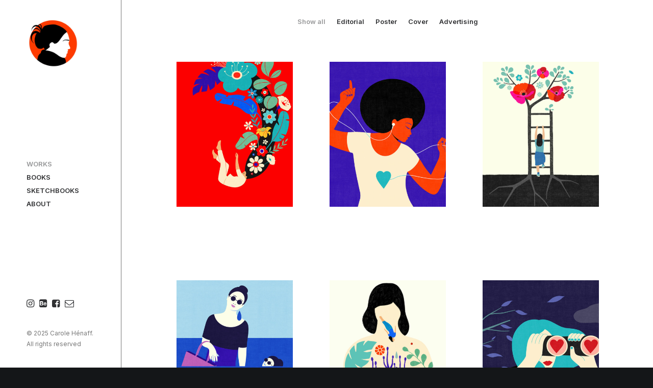

--- FILE ---
content_type: text/html; charset=UTF-8
request_url: https://carolehenaff.com/
body_size: 34844
content:
<!DOCTYPE html>
<html class="no-touch" lang="en-US" xmlns="http://www.w3.org/1999/xhtml">
<head>
<meta http-equiv="Content-Type" content="text/html; charset=UTF-8">
<meta name="viewport" content="width=device-width, initial-scale=1">
<link rel="profile" href="http://gmpg.org/xfn/11">
<link rel="pingback" href="https://carolehenaff.com/xmlrpc.php">
<script data-cfasync="false" data-no-defer="1" data-no-minify="1" data-no-optimize="1">var ewww_webp_supported=!1;function check_webp_feature(A,e){var w;e=void 0!==e?e:function(){},ewww_webp_supported?e(ewww_webp_supported):((w=new Image).onload=function(){ewww_webp_supported=0<w.width&&0<w.height,e&&e(ewww_webp_supported)},w.onerror=function(){e&&e(!1)},w.src="data:image/webp;base64,"+{alpha:"UklGRkoAAABXRUJQVlA4WAoAAAAQAAAAAAAAAAAAQUxQSAwAAAARBxAR/Q9ERP8DAABWUDggGAAAABQBAJ0BKgEAAQAAAP4AAA3AAP7mtQAAAA=="}[A])}check_webp_feature("alpha");</script><script data-cfasync="false" data-no-defer="1" data-no-minify="1" data-no-optimize="1">var Arrive=function(c,w){"use strict";if(c.MutationObserver&&"undefined"!=typeof HTMLElement){var r,a=0,u=(r=HTMLElement.prototype.matches||HTMLElement.prototype.webkitMatchesSelector||HTMLElement.prototype.mozMatchesSelector||HTMLElement.prototype.msMatchesSelector,{matchesSelector:function(e,t){return e instanceof HTMLElement&&r.call(e,t)},addMethod:function(e,t,r){var a=e[t];e[t]=function(){return r.length==arguments.length?r.apply(this,arguments):"function"==typeof a?a.apply(this,arguments):void 0}},callCallbacks:function(e,t){t&&t.options.onceOnly&&1==t.firedElems.length&&(e=[e[0]]);for(var r,a=0;r=e[a];a++)r&&r.callback&&r.callback.call(r.elem,r.elem);t&&t.options.onceOnly&&1==t.firedElems.length&&t.me.unbindEventWithSelectorAndCallback.call(t.target,t.selector,t.callback)},checkChildNodesRecursively:function(e,t,r,a){for(var i,n=0;i=e[n];n++)r(i,t,a)&&a.push({callback:t.callback,elem:i}),0<i.childNodes.length&&u.checkChildNodesRecursively(i.childNodes,t,r,a)},mergeArrays:function(e,t){var r,a={};for(r in e)e.hasOwnProperty(r)&&(a[r]=e[r]);for(r in t)t.hasOwnProperty(r)&&(a[r]=t[r]);return a},toElementsArray:function(e){return e=void 0!==e&&("number"!=typeof e.length||e===c)?[e]:e}}),e=(l.prototype.addEvent=function(e,t,r,a){a={target:e,selector:t,options:r,callback:a,firedElems:[]};return this._beforeAdding&&this._beforeAdding(a),this._eventsBucket.push(a),a},l.prototype.removeEvent=function(e){for(var t,r=this._eventsBucket.length-1;t=this._eventsBucket[r];r--)e(t)&&(this._beforeRemoving&&this._beforeRemoving(t),(t=this._eventsBucket.splice(r,1))&&t.length&&(t[0].callback=null))},l.prototype.beforeAdding=function(e){this._beforeAdding=e},l.prototype.beforeRemoving=function(e){this._beforeRemoving=e},l),t=function(i,n){var o=new e,l=this,s={fireOnAttributesModification:!1};return o.beforeAdding(function(t){var e=t.target;e!==c.document&&e!==c||(e=document.getElementsByTagName("html")[0]);var r=new MutationObserver(function(e){n.call(this,e,t)}),a=i(t.options);r.observe(e,a),t.observer=r,t.me=l}),o.beforeRemoving(function(e){e.observer.disconnect()}),this.bindEvent=function(e,t,r){t=u.mergeArrays(s,t);for(var a=u.toElementsArray(this),i=0;i<a.length;i++)o.addEvent(a[i],e,t,r)},this.unbindEvent=function(){var r=u.toElementsArray(this);o.removeEvent(function(e){for(var t=0;t<r.length;t++)if(this===w||e.target===r[t])return!0;return!1})},this.unbindEventWithSelectorOrCallback=function(r){var a=u.toElementsArray(this),i=r,e="function"==typeof r?function(e){for(var t=0;t<a.length;t++)if((this===w||e.target===a[t])&&e.callback===i)return!0;return!1}:function(e){for(var t=0;t<a.length;t++)if((this===w||e.target===a[t])&&e.selector===r)return!0;return!1};o.removeEvent(e)},this.unbindEventWithSelectorAndCallback=function(r,a){var i=u.toElementsArray(this);o.removeEvent(function(e){for(var t=0;t<i.length;t++)if((this===w||e.target===i[t])&&e.selector===r&&e.callback===a)return!0;return!1})},this},i=new function(){var s={fireOnAttributesModification:!1,onceOnly:!1,existing:!1};function n(e,t,r){return!(!u.matchesSelector(e,t.selector)||(e._id===w&&(e._id=a++),-1!=t.firedElems.indexOf(e._id)))&&(t.firedElems.push(e._id),!0)}var c=(i=new t(function(e){var t={attributes:!1,childList:!0,subtree:!0};return e.fireOnAttributesModification&&(t.attributes=!0),t},function(e,i){e.forEach(function(e){var t=e.addedNodes,r=e.target,a=[];null!==t&&0<t.length?u.checkChildNodesRecursively(t,i,n,a):"attributes"===e.type&&n(r,i)&&a.push({callback:i.callback,elem:r}),u.callCallbacks(a,i)})})).bindEvent;return i.bindEvent=function(e,t,r){t=void 0===r?(r=t,s):u.mergeArrays(s,t);var a=u.toElementsArray(this);if(t.existing){for(var i=[],n=0;n<a.length;n++)for(var o=a[n].querySelectorAll(e),l=0;l<o.length;l++)i.push({callback:r,elem:o[l]});if(t.onceOnly&&i.length)return r.call(i[0].elem,i[0].elem);setTimeout(u.callCallbacks,1,i)}c.call(this,e,t,r)},i},o=new function(){var a={};function i(e,t){return u.matchesSelector(e,t.selector)}var n=(o=new t(function(){return{childList:!0,subtree:!0}},function(e,r){e.forEach(function(e){var t=e.removedNodes,e=[];null!==t&&0<t.length&&u.checkChildNodesRecursively(t,r,i,e),u.callCallbacks(e,r)})})).bindEvent;return o.bindEvent=function(e,t,r){t=void 0===r?(r=t,a):u.mergeArrays(a,t),n.call(this,e,t,r)},o};d(HTMLElement.prototype),d(NodeList.prototype),d(HTMLCollection.prototype),d(HTMLDocument.prototype),d(Window.prototype);var n={};return s(i,n,"unbindAllArrive"),s(o,n,"unbindAllLeave"),n}function l(){this._eventsBucket=[],this._beforeAdding=null,this._beforeRemoving=null}function s(e,t,r){u.addMethod(t,r,e.unbindEvent),u.addMethod(t,r,e.unbindEventWithSelectorOrCallback),u.addMethod(t,r,e.unbindEventWithSelectorAndCallback)}function d(e){e.arrive=i.bindEvent,s(i,e,"unbindArrive"),e.leave=o.bindEvent,s(o,e,"unbindLeave")}}(window,void 0),ewww_webp_supported=!1;function check_webp_feature(e,t){var r;ewww_webp_supported?t(ewww_webp_supported):((r=new Image).onload=function(){ewww_webp_supported=0<r.width&&0<r.height,t(ewww_webp_supported)},r.onerror=function(){t(!1)},r.src="data:image/webp;base64,"+{alpha:"UklGRkoAAABXRUJQVlA4WAoAAAAQAAAAAAAAAAAAQUxQSAwAAAARBxAR/Q9ERP8DAABWUDggGAAAABQBAJ0BKgEAAQAAAP4AAA3AAP7mtQAAAA==",animation:"UklGRlIAAABXRUJQVlA4WAoAAAASAAAAAAAAAAAAQU5JTQYAAAD/////AABBTk1GJgAAAAAAAAAAAAAAAAAAAGQAAABWUDhMDQAAAC8AAAAQBxAREYiI/gcA"}[e])}function ewwwLoadImages(e){if(e){for(var t=document.querySelectorAll(".batch-image img, .image-wrapper a, .ngg-pro-masonry-item a, .ngg-galleria-offscreen-seo-wrapper a"),r=0,a=t.length;r<a;r++)ewwwAttr(t[r],"data-src",t[r].getAttribute("data-webp")),ewwwAttr(t[r],"data-thumbnail",t[r].getAttribute("data-webp-thumbnail"));for(var i=document.querySelectorAll("div.woocommerce-product-gallery__image"),r=0,a=i.length;r<a;r++)ewwwAttr(i[r],"data-thumb",i[r].getAttribute("data-webp-thumb"))}for(var n=document.querySelectorAll("video"),r=0,a=n.length;r<a;r++)ewwwAttr(n[r],"poster",e?n[r].getAttribute("data-poster-webp"):n[r].getAttribute("data-poster-image"));for(var o,l=document.querySelectorAll("img.ewww_webp_lazy_load"),r=0,a=l.length;r<a;r++)e&&(ewwwAttr(l[r],"data-lazy-srcset",l[r].getAttribute("data-lazy-srcset-webp")),ewwwAttr(l[r],"data-srcset",l[r].getAttribute("data-srcset-webp")),ewwwAttr(l[r],"data-lazy-src",l[r].getAttribute("data-lazy-src-webp")),ewwwAttr(l[r],"data-src",l[r].getAttribute("data-src-webp")),ewwwAttr(l[r],"data-orig-file",l[r].getAttribute("data-webp-orig-file")),ewwwAttr(l[r],"data-medium-file",l[r].getAttribute("data-webp-medium-file")),ewwwAttr(l[r],"data-large-file",l[r].getAttribute("data-webp-large-file")),null!=(o=l[r].getAttribute("srcset"))&&!1!==o&&o.includes("R0lGOD")&&ewwwAttr(l[r],"src",l[r].getAttribute("data-lazy-src-webp"))),l[r].className=l[r].className.replace(/\bewww_webp_lazy_load\b/,"");for(var s=document.querySelectorAll(".ewww_webp"),r=0,a=s.length;r<a;r++)e?(ewwwAttr(s[r],"srcset",s[r].getAttribute("data-srcset-webp")),ewwwAttr(s[r],"src",s[r].getAttribute("data-src-webp")),ewwwAttr(s[r],"data-orig-file",s[r].getAttribute("data-webp-orig-file")),ewwwAttr(s[r],"data-medium-file",s[r].getAttribute("data-webp-medium-file")),ewwwAttr(s[r],"data-large-file",s[r].getAttribute("data-webp-large-file")),ewwwAttr(s[r],"data-large_image",s[r].getAttribute("data-webp-large_image")),ewwwAttr(s[r],"data-src",s[r].getAttribute("data-webp-src"))):(ewwwAttr(s[r],"srcset",s[r].getAttribute("data-srcset-img")),ewwwAttr(s[r],"src",s[r].getAttribute("data-src-img"))),s[r].className=s[r].className.replace(/\bewww_webp\b/,"ewww_webp_loaded");window.jQuery&&jQuery.fn.isotope&&jQuery.fn.imagesLoaded&&(jQuery(".fusion-posts-container-infinite").imagesLoaded(function(){jQuery(".fusion-posts-container-infinite").hasClass("isotope")&&jQuery(".fusion-posts-container-infinite").isotope()}),jQuery(".fusion-portfolio:not(.fusion-recent-works) .fusion-portfolio-wrapper").imagesLoaded(function(){jQuery(".fusion-portfolio:not(.fusion-recent-works) .fusion-portfolio-wrapper").isotope()}))}function ewwwWebPInit(e){ewwwLoadImages(e),ewwwNggLoadGalleries(e),document.arrive(".ewww_webp",function(){ewwwLoadImages(e)}),document.arrive(".ewww_webp_lazy_load",function(){ewwwLoadImages(e)}),document.arrive("videos",function(){ewwwLoadImages(e)}),"loading"==document.readyState?document.addEventListener("DOMContentLoaded",ewwwJSONParserInit):("undefined"!=typeof galleries&&ewwwNggParseGalleries(e),ewwwWooParseVariations(e))}function ewwwAttr(e,t,r){null!=r&&!1!==r&&e.setAttribute(t,r)}function ewwwJSONParserInit(){"undefined"!=typeof galleries&&check_webp_feature("alpha",ewwwNggParseGalleries),check_webp_feature("alpha",ewwwWooParseVariations)}function ewwwWooParseVariations(e){if(e)for(var t=document.querySelectorAll("form.variations_form"),r=0,a=t.length;r<a;r++){var i=t[r].getAttribute("data-product_variations"),n=!1;try{for(var o in i=JSON.parse(i))void 0!==i[o]&&void 0!==i[o].image&&(void 0!==i[o].image.src_webp&&(i[o].image.src=i[o].image.src_webp,n=!0),void 0!==i[o].image.srcset_webp&&(i[o].image.srcset=i[o].image.srcset_webp,n=!0),void 0!==i[o].image.full_src_webp&&(i[o].image.full_src=i[o].image.full_src_webp,n=!0),void 0!==i[o].image.gallery_thumbnail_src_webp&&(i[o].image.gallery_thumbnail_src=i[o].image.gallery_thumbnail_src_webp,n=!0),void 0!==i[o].image.thumb_src_webp&&(i[o].image.thumb_src=i[o].image.thumb_src_webp,n=!0));n&&ewwwAttr(t[r],"data-product_variations",JSON.stringify(i))}catch(e){}}}function ewwwNggParseGalleries(e){if(e)for(var t in galleries){var r=galleries[t];galleries[t].images_list=ewwwNggParseImageList(r.images_list)}}function ewwwNggLoadGalleries(e){e&&document.addEventListener("ngg.galleria.themeadded",function(e,t){window.ngg_galleria._create_backup=window.ngg_galleria.create,window.ngg_galleria.create=function(e,t){var r=$(e).data("id");return galleries["gallery_"+r].images_list=ewwwNggParseImageList(galleries["gallery_"+r].images_list),window.ngg_galleria._create_backup(e,t)}})}function ewwwNggParseImageList(e){for(var t in e){var r=e[t];if(void 0!==r["image-webp"]&&(e[t].image=r["image-webp"],delete e[t]["image-webp"]),void 0!==r["thumb-webp"]&&(e[t].thumb=r["thumb-webp"],delete e[t]["thumb-webp"]),void 0!==r.full_image_webp&&(e[t].full_image=r.full_image_webp,delete e[t].full_image_webp),void 0!==r.srcsets)for(var a in r.srcsets)nggSrcset=r.srcsets[a],void 0!==r.srcsets[a+"-webp"]&&(e[t].srcsets[a]=r.srcsets[a+"-webp"],delete e[t].srcsets[a+"-webp"]);if(void 0!==r.full_srcsets)for(var i in r.full_srcsets)nggFSrcset=r.full_srcsets[i],void 0!==r.full_srcsets[i+"-webp"]&&(e[t].full_srcsets[i]=r.full_srcsets[i+"-webp"],delete e[t].full_srcsets[i+"-webp"])}return e}check_webp_feature("alpha",ewwwWebPInit);</script><title>Carole Hénaff &#8211; French illustrator based in Barcelona.</title>
<style>
#wpadminbar #wp-admin-bar-wccp_free_top_button .ab-icon:before {
	content: "\f160";
	color: #02CA02;
	top: 3px;
}
#wpadminbar #wp-admin-bar-wccp_free_top_button .ab-icon {
	transform: rotate(45deg);
}
</style>
<meta name='robots' content='max-image-preview:large' />
	<style>img:is([sizes="auto" i], [sizes^="auto," i]) { contain-intrinsic-size: 3000px 1500px }</style>
	<link rel='dns-prefetch' href='//fonts.googleapis.com' />
<link rel="alternate" type="application/rss+xml" title="Carole Hénaff &raquo; Feed" href="https://carolehenaff.com/feed/" />
<link rel="alternate" type="application/rss+xml" title="Carole Hénaff &raquo; Comments Feed" href="https://carolehenaff.com/comments/feed/" />
		<!-- This site uses the Google Analytics by MonsterInsights plugin v9.9.0 - Using Analytics tracking - https://www.monsterinsights.com/ -->
							<script src="//www.googletagmanager.com/gtag/js?id=G-FK6JCBXW6L"  data-cfasync="false" data-wpfc-render="false" type="text/javascript" async></script>
			<script data-cfasync="false" data-wpfc-render="false" type="text/javascript">
				var mi_version = '9.9.0';
				var mi_track_user = true;
				var mi_no_track_reason = '';
								var MonsterInsightsDefaultLocations = {"page_location":"https:\/\/carolehenaff.com\/"};
								if ( typeof MonsterInsightsPrivacyGuardFilter === 'function' ) {
					var MonsterInsightsLocations = (typeof MonsterInsightsExcludeQuery === 'object') ? MonsterInsightsPrivacyGuardFilter( MonsterInsightsExcludeQuery ) : MonsterInsightsPrivacyGuardFilter( MonsterInsightsDefaultLocations );
				} else {
					var MonsterInsightsLocations = (typeof MonsterInsightsExcludeQuery === 'object') ? MonsterInsightsExcludeQuery : MonsterInsightsDefaultLocations;
				}

								var disableStrs = [
										'ga-disable-G-FK6JCBXW6L',
									];

				/* Function to detect opted out users */
				function __gtagTrackerIsOptedOut() {
					for (var index = 0; index < disableStrs.length; index++) {
						if (document.cookie.indexOf(disableStrs[index] + '=true') > -1) {
							return true;
						}
					}

					return false;
				}

				/* Disable tracking if the opt-out cookie exists. */
				if (__gtagTrackerIsOptedOut()) {
					for (var index = 0; index < disableStrs.length; index++) {
						window[disableStrs[index]] = true;
					}
				}

				/* Opt-out function */
				function __gtagTrackerOptout() {
					for (var index = 0; index < disableStrs.length; index++) {
						document.cookie = disableStrs[index] + '=true; expires=Thu, 31 Dec 2099 23:59:59 UTC; path=/';
						window[disableStrs[index]] = true;
					}
				}

				if ('undefined' === typeof gaOptout) {
					function gaOptout() {
						__gtagTrackerOptout();
					}
				}
								window.dataLayer = window.dataLayer || [];

				window.MonsterInsightsDualTracker = {
					helpers: {},
					trackers: {},
				};
				if (mi_track_user) {
					function __gtagDataLayer() {
						dataLayer.push(arguments);
					}

					function __gtagTracker(type, name, parameters) {
						if (!parameters) {
							parameters = {};
						}

						if (parameters.send_to) {
							__gtagDataLayer.apply(null, arguments);
							return;
						}

						if (type === 'event') {
														parameters.send_to = monsterinsights_frontend.v4_id;
							var hookName = name;
							if (typeof parameters['event_category'] !== 'undefined') {
								hookName = parameters['event_category'] + ':' + name;
							}

							if (typeof MonsterInsightsDualTracker.trackers[hookName] !== 'undefined') {
								MonsterInsightsDualTracker.trackers[hookName](parameters);
							} else {
								__gtagDataLayer('event', name, parameters);
							}
							
						} else {
							__gtagDataLayer.apply(null, arguments);
						}
					}

					__gtagTracker('js', new Date());
					__gtagTracker('set', {
						'developer_id.dZGIzZG': true,
											});
					if ( MonsterInsightsLocations.page_location ) {
						__gtagTracker('set', MonsterInsightsLocations);
					}
										__gtagTracker('config', 'G-FK6JCBXW6L', {"forceSSL":"true","link_attribution":"true"} );
										window.gtag = __gtagTracker;										(function () {
						/* https://developers.google.com/analytics/devguides/collection/analyticsjs/ */
						/* ga and __gaTracker compatibility shim. */
						var noopfn = function () {
							return null;
						};
						var newtracker = function () {
							return new Tracker();
						};
						var Tracker = function () {
							return null;
						};
						var p = Tracker.prototype;
						p.get = noopfn;
						p.set = noopfn;
						p.send = function () {
							var args = Array.prototype.slice.call(arguments);
							args.unshift('send');
							__gaTracker.apply(null, args);
						};
						var __gaTracker = function () {
							var len = arguments.length;
							if (len === 0) {
								return;
							}
							var f = arguments[len - 1];
							if (typeof f !== 'object' || f === null || typeof f.hitCallback !== 'function') {
								if ('send' === arguments[0]) {
									var hitConverted, hitObject = false, action;
									if ('event' === arguments[1]) {
										if ('undefined' !== typeof arguments[3]) {
											hitObject = {
												'eventAction': arguments[3],
												'eventCategory': arguments[2],
												'eventLabel': arguments[4],
												'value': arguments[5] ? arguments[5] : 1,
											}
										}
									}
									if ('pageview' === arguments[1]) {
										if ('undefined' !== typeof arguments[2]) {
											hitObject = {
												'eventAction': 'page_view',
												'page_path': arguments[2],
											}
										}
									}
									if (typeof arguments[2] === 'object') {
										hitObject = arguments[2];
									}
									if (typeof arguments[5] === 'object') {
										Object.assign(hitObject, arguments[5]);
									}
									if ('undefined' !== typeof arguments[1].hitType) {
										hitObject = arguments[1];
										if ('pageview' === hitObject.hitType) {
											hitObject.eventAction = 'page_view';
										}
									}
									if (hitObject) {
										action = 'timing' === arguments[1].hitType ? 'timing_complete' : hitObject.eventAction;
										hitConverted = mapArgs(hitObject);
										__gtagTracker('event', action, hitConverted);
									}
								}
								return;
							}

							function mapArgs(args) {
								var arg, hit = {};
								var gaMap = {
									'eventCategory': 'event_category',
									'eventAction': 'event_action',
									'eventLabel': 'event_label',
									'eventValue': 'event_value',
									'nonInteraction': 'non_interaction',
									'timingCategory': 'event_category',
									'timingVar': 'name',
									'timingValue': 'value',
									'timingLabel': 'event_label',
									'page': 'page_path',
									'location': 'page_location',
									'title': 'page_title',
									'referrer' : 'page_referrer',
								};
								for (arg in args) {
																		if (!(!args.hasOwnProperty(arg) || !gaMap.hasOwnProperty(arg))) {
										hit[gaMap[arg]] = args[arg];
									} else {
										hit[arg] = args[arg];
									}
								}
								return hit;
							}

							try {
								f.hitCallback();
							} catch (ex) {
							}
						};
						__gaTracker.create = newtracker;
						__gaTracker.getByName = newtracker;
						__gaTracker.getAll = function () {
							return [];
						};
						__gaTracker.remove = noopfn;
						__gaTracker.loaded = true;
						window['__gaTracker'] = __gaTracker;
					})();
									} else {
										console.log("");
					(function () {
						function __gtagTracker() {
							return null;
						}

						window['__gtagTracker'] = __gtagTracker;
						window['gtag'] = __gtagTracker;
					})();
									}
			</script>
			
							<!-- / Google Analytics by MonsterInsights -->
		<script type="text/javascript">
/* <![CDATA[ */
window._wpemojiSettings = {"baseUrl":"https:\/\/s.w.org\/images\/core\/emoji\/16.0.1\/72x72\/","ext":".png","svgUrl":"https:\/\/s.w.org\/images\/core\/emoji\/16.0.1\/svg\/","svgExt":".svg","source":{"concatemoji":"https:\/\/carolehenaff.com\/wp-includes\/js\/wp-emoji-release.min.js?ver=6.8.3"}};
/*! This file is auto-generated */
!function(s,n){var o,i,e;function c(e){try{var t={supportTests:e,timestamp:(new Date).valueOf()};sessionStorage.setItem(o,JSON.stringify(t))}catch(e){}}function p(e,t,n){e.clearRect(0,0,e.canvas.width,e.canvas.height),e.fillText(t,0,0);var t=new Uint32Array(e.getImageData(0,0,e.canvas.width,e.canvas.height).data),a=(e.clearRect(0,0,e.canvas.width,e.canvas.height),e.fillText(n,0,0),new Uint32Array(e.getImageData(0,0,e.canvas.width,e.canvas.height).data));return t.every(function(e,t){return e===a[t]})}function u(e,t){e.clearRect(0,0,e.canvas.width,e.canvas.height),e.fillText(t,0,0);for(var n=e.getImageData(16,16,1,1),a=0;a<n.data.length;a++)if(0!==n.data[a])return!1;return!0}function f(e,t,n,a){switch(t){case"flag":return n(e,"\ud83c\udff3\ufe0f\u200d\u26a7\ufe0f","\ud83c\udff3\ufe0f\u200b\u26a7\ufe0f")?!1:!n(e,"\ud83c\udde8\ud83c\uddf6","\ud83c\udde8\u200b\ud83c\uddf6")&&!n(e,"\ud83c\udff4\udb40\udc67\udb40\udc62\udb40\udc65\udb40\udc6e\udb40\udc67\udb40\udc7f","\ud83c\udff4\u200b\udb40\udc67\u200b\udb40\udc62\u200b\udb40\udc65\u200b\udb40\udc6e\u200b\udb40\udc67\u200b\udb40\udc7f");case"emoji":return!a(e,"\ud83e\udedf")}return!1}function g(e,t,n,a){var r="undefined"!=typeof WorkerGlobalScope&&self instanceof WorkerGlobalScope?new OffscreenCanvas(300,150):s.createElement("canvas"),o=r.getContext("2d",{willReadFrequently:!0}),i=(o.textBaseline="top",o.font="600 32px Arial",{});return e.forEach(function(e){i[e]=t(o,e,n,a)}),i}function t(e){var t=s.createElement("script");t.src=e,t.defer=!0,s.head.appendChild(t)}"undefined"!=typeof Promise&&(o="wpEmojiSettingsSupports",i=["flag","emoji"],n.supports={everything:!0,everythingExceptFlag:!0},e=new Promise(function(e){s.addEventListener("DOMContentLoaded",e,{once:!0})}),new Promise(function(t){var n=function(){try{var e=JSON.parse(sessionStorage.getItem(o));if("object"==typeof e&&"number"==typeof e.timestamp&&(new Date).valueOf()<e.timestamp+604800&&"object"==typeof e.supportTests)return e.supportTests}catch(e){}return null}();if(!n){if("undefined"!=typeof Worker&&"undefined"!=typeof OffscreenCanvas&&"undefined"!=typeof URL&&URL.createObjectURL&&"undefined"!=typeof Blob)try{var e="postMessage("+g.toString()+"("+[JSON.stringify(i),f.toString(),p.toString(),u.toString()].join(",")+"));",a=new Blob([e],{type:"text/javascript"}),r=new Worker(URL.createObjectURL(a),{name:"wpTestEmojiSupports"});return void(r.onmessage=function(e){c(n=e.data),r.terminate(),t(n)})}catch(e){}c(n=g(i,f,p,u))}t(n)}).then(function(e){for(var t in e)n.supports[t]=e[t],n.supports.everything=n.supports.everything&&n.supports[t],"flag"!==t&&(n.supports.everythingExceptFlag=n.supports.everythingExceptFlag&&n.supports[t]);n.supports.everythingExceptFlag=n.supports.everythingExceptFlag&&!n.supports.flag,n.DOMReady=!1,n.readyCallback=function(){n.DOMReady=!0}}).then(function(){return e}).then(function(){var e;n.supports.everything||(n.readyCallback(),(e=n.source||{}).concatemoji?t(e.concatemoji):e.wpemoji&&e.twemoji&&(t(e.twemoji),t(e.wpemoji)))}))}((window,document),window._wpemojiSettings);
/* ]]> */
</script>
<style id='wp-emoji-styles-inline-css' type='text/css'>

	img.wp-smiley, img.emoji {
		display: inline !important;
		border: none !important;
		box-shadow: none !important;
		height: 1em !important;
		width: 1em !important;
		margin: 0 0.07em !important;
		vertical-align: -0.1em !important;
		background: none !important;
		padding: 0 !important;
	}
</style>
<link rel='stylesheet' id='wp-block-library-css' href='https://carolehenaff.com/wp-includes/css/dist/block-library/style.min.css?ver=6.8.3' type='text/css' media='all' />
<style id='classic-theme-styles-inline-css' type='text/css'>
/*! This file is auto-generated */
.wp-block-button__link{color:#fff;background-color:#32373c;border-radius:9999px;box-shadow:none;text-decoration:none;padding:calc(.667em + 2px) calc(1.333em + 2px);font-size:1.125em}.wp-block-file__button{background:#32373c;color:#fff;text-decoration:none}
</style>
<style id='global-styles-inline-css' type='text/css'>
:root{--wp--preset--aspect-ratio--square: 1;--wp--preset--aspect-ratio--4-3: 4/3;--wp--preset--aspect-ratio--3-4: 3/4;--wp--preset--aspect-ratio--3-2: 3/2;--wp--preset--aspect-ratio--2-3: 2/3;--wp--preset--aspect-ratio--16-9: 16/9;--wp--preset--aspect-ratio--9-16: 9/16;--wp--preset--color--black: #000000;--wp--preset--color--cyan-bluish-gray: #abb8c3;--wp--preset--color--white: #ffffff;--wp--preset--color--pale-pink: #f78da7;--wp--preset--color--vivid-red: #cf2e2e;--wp--preset--color--luminous-vivid-orange: #ff6900;--wp--preset--color--luminous-vivid-amber: #fcb900;--wp--preset--color--light-green-cyan: #7bdcb5;--wp--preset--color--vivid-green-cyan: #00d084;--wp--preset--color--pale-cyan-blue: #8ed1fc;--wp--preset--color--vivid-cyan-blue: #0693e3;--wp--preset--color--vivid-purple: #9b51e0;--wp--preset--gradient--vivid-cyan-blue-to-vivid-purple: linear-gradient(135deg,rgba(6,147,227,1) 0%,rgb(155,81,224) 100%);--wp--preset--gradient--light-green-cyan-to-vivid-green-cyan: linear-gradient(135deg,rgb(122,220,180) 0%,rgb(0,208,130) 100%);--wp--preset--gradient--luminous-vivid-amber-to-luminous-vivid-orange: linear-gradient(135deg,rgba(252,185,0,1) 0%,rgba(255,105,0,1) 100%);--wp--preset--gradient--luminous-vivid-orange-to-vivid-red: linear-gradient(135deg,rgba(255,105,0,1) 0%,rgb(207,46,46) 100%);--wp--preset--gradient--very-light-gray-to-cyan-bluish-gray: linear-gradient(135deg,rgb(238,238,238) 0%,rgb(169,184,195) 100%);--wp--preset--gradient--cool-to-warm-spectrum: linear-gradient(135deg,rgb(74,234,220) 0%,rgb(151,120,209) 20%,rgb(207,42,186) 40%,rgb(238,44,130) 60%,rgb(251,105,98) 80%,rgb(254,248,76) 100%);--wp--preset--gradient--blush-light-purple: linear-gradient(135deg,rgb(255,206,236) 0%,rgb(152,150,240) 100%);--wp--preset--gradient--blush-bordeaux: linear-gradient(135deg,rgb(254,205,165) 0%,rgb(254,45,45) 50%,rgb(107,0,62) 100%);--wp--preset--gradient--luminous-dusk: linear-gradient(135deg,rgb(255,203,112) 0%,rgb(199,81,192) 50%,rgb(65,88,208) 100%);--wp--preset--gradient--pale-ocean: linear-gradient(135deg,rgb(255,245,203) 0%,rgb(182,227,212) 50%,rgb(51,167,181) 100%);--wp--preset--gradient--electric-grass: linear-gradient(135deg,rgb(202,248,128) 0%,rgb(113,206,126) 100%);--wp--preset--gradient--midnight: linear-gradient(135deg,rgb(2,3,129) 0%,rgb(40,116,252) 100%);--wp--preset--font-size--small: 13px;--wp--preset--font-size--medium: 20px;--wp--preset--font-size--large: 36px;--wp--preset--font-size--x-large: 42px;--wp--preset--spacing--20: 0.44rem;--wp--preset--spacing--30: 0.67rem;--wp--preset--spacing--40: 1rem;--wp--preset--spacing--50: 1.5rem;--wp--preset--spacing--60: 2.25rem;--wp--preset--spacing--70: 3.38rem;--wp--preset--spacing--80: 5.06rem;--wp--preset--shadow--natural: 6px 6px 9px rgba(0, 0, 0, 0.2);--wp--preset--shadow--deep: 12px 12px 50px rgba(0, 0, 0, 0.4);--wp--preset--shadow--sharp: 6px 6px 0px rgba(0, 0, 0, 0.2);--wp--preset--shadow--outlined: 6px 6px 0px -3px rgba(255, 255, 255, 1), 6px 6px rgba(0, 0, 0, 1);--wp--preset--shadow--crisp: 6px 6px 0px rgba(0, 0, 0, 1);}:where(.is-layout-flex){gap: 0.5em;}:where(.is-layout-grid){gap: 0.5em;}body .is-layout-flex{display: flex;}.is-layout-flex{flex-wrap: wrap;align-items: center;}.is-layout-flex > :is(*, div){margin: 0;}body .is-layout-grid{display: grid;}.is-layout-grid > :is(*, div){margin: 0;}:where(.wp-block-columns.is-layout-flex){gap: 2em;}:where(.wp-block-columns.is-layout-grid){gap: 2em;}:where(.wp-block-post-template.is-layout-flex){gap: 1.25em;}:where(.wp-block-post-template.is-layout-grid){gap: 1.25em;}.has-black-color{color: var(--wp--preset--color--black) !important;}.has-cyan-bluish-gray-color{color: var(--wp--preset--color--cyan-bluish-gray) !important;}.has-white-color{color: var(--wp--preset--color--white) !important;}.has-pale-pink-color{color: var(--wp--preset--color--pale-pink) !important;}.has-vivid-red-color{color: var(--wp--preset--color--vivid-red) !important;}.has-luminous-vivid-orange-color{color: var(--wp--preset--color--luminous-vivid-orange) !important;}.has-luminous-vivid-amber-color{color: var(--wp--preset--color--luminous-vivid-amber) !important;}.has-light-green-cyan-color{color: var(--wp--preset--color--light-green-cyan) !important;}.has-vivid-green-cyan-color{color: var(--wp--preset--color--vivid-green-cyan) !important;}.has-pale-cyan-blue-color{color: var(--wp--preset--color--pale-cyan-blue) !important;}.has-vivid-cyan-blue-color{color: var(--wp--preset--color--vivid-cyan-blue) !important;}.has-vivid-purple-color{color: var(--wp--preset--color--vivid-purple) !important;}.has-black-background-color{background-color: var(--wp--preset--color--black) !important;}.has-cyan-bluish-gray-background-color{background-color: var(--wp--preset--color--cyan-bluish-gray) !important;}.has-white-background-color{background-color: var(--wp--preset--color--white) !important;}.has-pale-pink-background-color{background-color: var(--wp--preset--color--pale-pink) !important;}.has-vivid-red-background-color{background-color: var(--wp--preset--color--vivid-red) !important;}.has-luminous-vivid-orange-background-color{background-color: var(--wp--preset--color--luminous-vivid-orange) !important;}.has-luminous-vivid-amber-background-color{background-color: var(--wp--preset--color--luminous-vivid-amber) !important;}.has-light-green-cyan-background-color{background-color: var(--wp--preset--color--light-green-cyan) !important;}.has-vivid-green-cyan-background-color{background-color: var(--wp--preset--color--vivid-green-cyan) !important;}.has-pale-cyan-blue-background-color{background-color: var(--wp--preset--color--pale-cyan-blue) !important;}.has-vivid-cyan-blue-background-color{background-color: var(--wp--preset--color--vivid-cyan-blue) !important;}.has-vivid-purple-background-color{background-color: var(--wp--preset--color--vivid-purple) !important;}.has-black-border-color{border-color: var(--wp--preset--color--black) !important;}.has-cyan-bluish-gray-border-color{border-color: var(--wp--preset--color--cyan-bluish-gray) !important;}.has-white-border-color{border-color: var(--wp--preset--color--white) !important;}.has-pale-pink-border-color{border-color: var(--wp--preset--color--pale-pink) !important;}.has-vivid-red-border-color{border-color: var(--wp--preset--color--vivid-red) !important;}.has-luminous-vivid-orange-border-color{border-color: var(--wp--preset--color--luminous-vivid-orange) !important;}.has-luminous-vivid-amber-border-color{border-color: var(--wp--preset--color--luminous-vivid-amber) !important;}.has-light-green-cyan-border-color{border-color: var(--wp--preset--color--light-green-cyan) !important;}.has-vivid-green-cyan-border-color{border-color: var(--wp--preset--color--vivid-green-cyan) !important;}.has-pale-cyan-blue-border-color{border-color: var(--wp--preset--color--pale-cyan-blue) !important;}.has-vivid-cyan-blue-border-color{border-color: var(--wp--preset--color--vivid-cyan-blue) !important;}.has-vivid-purple-border-color{border-color: var(--wp--preset--color--vivid-purple) !important;}.has-vivid-cyan-blue-to-vivid-purple-gradient-background{background: var(--wp--preset--gradient--vivid-cyan-blue-to-vivid-purple) !important;}.has-light-green-cyan-to-vivid-green-cyan-gradient-background{background: var(--wp--preset--gradient--light-green-cyan-to-vivid-green-cyan) !important;}.has-luminous-vivid-amber-to-luminous-vivid-orange-gradient-background{background: var(--wp--preset--gradient--luminous-vivid-amber-to-luminous-vivid-orange) !important;}.has-luminous-vivid-orange-to-vivid-red-gradient-background{background: var(--wp--preset--gradient--luminous-vivid-orange-to-vivid-red) !important;}.has-very-light-gray-to-cyan-bluish-gray-gradient-background{background: var(--wp--preset--gradient--very-light-gray-to-cyan-bluish-gray) !important;}.has-cool-to-warm-spectrum-gradient-background{background: var(--wp--preset--gradient--cool-to-warm-spectrum) !important;}.has-blush-light-purple-gradient-background{background: var(--wp--preset--gradient--blush-light-purple) !important;}.has-blush-bordeaux-gradient-background{background: var(--wp--preset--gradient--blush-bordeaux) !important;}.has-luminous-dusk-gradient-background{background: var(--wp--preset--gradient--luminous-dusk) !important;}.has-pale-ocean-gradient-background{background: var(--wp--preset--gradient--pale-ocean) !important;}.has-electric-grass-gradient-background{background: var(--wp--preset--gradient--electric-grass) !important;}.has-midnight-gradient-background{background: var(--wp--preset--gradient--midnight) !important;}.has-small-font-size{font-size: var(--wp--preset--font-size--small) !important;}.has-medium-font-size{font-size: var(--wp--preset--font-size--medium) !important;}.has-large-font-size{font-size: var(--wp--preset--font-size--large) !important;}.has-x-large-font-size{font-size: var(--wp--preset--font-size--x-large) !important;}
:where(.wp-block-post-template.is-layout-flex){gap: 1.25em;}:where(.wp-block-post-template.is-layout-grid){gap: 1.25em;}
:where(.wp-block-columns.is-layout-flex){gap: 2em;}:where(.wp-block-columns.is-layout-grid){gap: 2em;}
:root :where(.wp-block-pullquote){font-size: 1.5em;line-height: 1.6;}
</style>
<link rel='stylesheet' id='uncodefont-google-css' href='//fonts.googleapis.com/css?family=Lora%3Aregular%2Citalic%2C700%2C700italic%7CRoboto+Condensed%3A300%2C300italic%2Cregular%2Citalic%2C700%2C700italic%7CCormorant%3A300%2C300italic%2Cregular%2Citalic%2C500%2C500italic%2C600%2C600italic%2C700%2C700italic%7CInter%3A100%2C200%2C300%2Cregular%2C500%2C600%2C700%2C800%2C900%7CDM+Sans%3Aregular%2Citalic%2C500%2C500italic%2C700%2C700italic%7CRoboto+Mono%3A100%2C200%2C300%2Cregular%2C500%2C600%2C700%2C100italic%2C200italic%2C300italic%2Citalic%2C500italic%2C600italic%2C700italic%7CJost%3A100%2C200%2C300%2Cregular%2C500%2C600%2C700%2C800%2C900%2C100italic%2C200italic%2C300italic%2Citalic%2C500italic%2C600italic%2C700italic%2C800italic%2C900italic%7CSpace+Grotesk%3A300%2Cregular%2C500%2C600%2C700%7CUrbanist%3A100%2C200%2C300%2Cregular%2C500%2C600%2C700%2C800%2C900%2C100italic%2C200italic%2C300italic%2Citalic%2C500italic%2C600italic%2C700italic%2C800italic%2C900italic&#038;subset=vietnamese%2Ccyrillic%2Clatin%2Ccyrillic-ext%2Clatin-ext%2Cgreek%2Cgreek-ext&#038;ver=2.9.4.3' type='text/css' media='all' />
<link rel='stylesheet' id='uncode-privacy-css' href='https://carolehenaff.com/wp-content/plugins/uncode-privacy/assets/css/uncode-privacy-public.css?ver=2.2.7' type='text/css' media='all' />
<style id='woocommerce-inline-inline-css' type='text/css'>
.woocommerce form .form-row .required { visibility: visible; }
</style>
<link rel='stylesheet' id='brands-styles-css' href='https://carolehenaff.com/wp-content/plugins/woocommerce/assets/css/brands.css?ver=10.0.4' type='text/css' media='all' />
<link rel='stylesheet' id='uncode-style-css' href='https://carolehenaff.com/wp-content/themes/uncode/library/css/style.css?ver=333084434' type='text/css' media='all' />
<style id='uncode-style-inline-css' type='text/css'>

@media (max-width: 959px) { .navbar-brand > * { height: 60px !important;}}
@media (min-width: 960px) { .limit-width { max-width: 1200px; margin: auto;}}
@media (min-width: 960px) { .main-header, .vmenu-container { width: 240px !important; } }
@media (min-width: 960px) { .pin-trigger { left: calc(240px + 0px) !important; top: 0px !important; } }
body.menu-custom-padding .col-lg-0.logo-container, body.menu-custom-padding .col-lg-2.logo-container, body.menu-custom-padding .col-lg-12 .logo-container, body.menu-custom-padding .col-lg-4.logo-container { padding-top: 36px; padding-bottom: 36px; }
body.menu-custom-padding .col-lg-0.logo-container.shrinked, body.menu-custom-padding .col-lg-2.logo-container.shrinked, body.menu-custom-padding .col-lg-12 .logo-container.shrinked, body.menu-custom-padding .col-lg-4.logo-container.shrinked { padding-top: 27px; padding-bottom: 27px; }
@media (max-width: 959px) { body.menu-custom-padding .menu-container .logo-container { padding-top: 9px !important; padding-bottom: 9px !important; } }
#changer-back-color { transition: background-color 1000ms cubic-bezier(0.25, 1, 0.5, 1) !important; } #changer-back-color > div { transition: opacity 1000ms cubic-bezier(0.25, 1, 0.5, 1) !important; } body.bg-changer-init.disable-hover .main-wrapper .style-light,  body.bg-changer-init.disable-hover .main-wrapper .style-light h1,  body.bg-changer-init.disable-hover .main-wrapper .style-light h2, body.bg-changer-init.disable-hover .main-wrapper .style-light h3, body.bg-changer-init.disable-hover .main-wrapper .style-light h4, body.bg-changer-init.disable-hover .main-wrapper .style-light h5, body.bg-changer-init.disable-hover .main-wrapper .style-light h6, body.bg-changer-init.disable-hover .main-wrapper .style-light a, body.bg-changer-init.disable-hover .main-wrapper .style-dark, body.bg-changer-init.disable-hover .main-wrapper .style-dark h1, body.bg-changer-init.disable-hover .main-wrapper .style-dark h2, body.bg-changer-init.disable-hover .main-wrapper .style-dark h3, body.bg-changer-init.disable-hover .main-wrapper .style-dark h4, body.bg-changer-init.disable-hover .main-wrapper .style-dark h5, body.bg-changer-init.disable-hover .main-wrapper .style-dark h6, body.bg-changer-init.disable-hover .main-wrapper .style-dark a { transition: color 1000ms cubic-bezier(0.25, 1, 0.5, 1) !important; }
</style>
<link rel='stylesheet' id='uncode-woocommerce-css' href='https://carolehenaff.com/wp-content/themes/uncode/library/css/woocommerce.css?ver=333084434' type='text/css' media='all' />
<link rel='stylesheet' id='uncode-icons-css' href='https://carolehenaff.com/wp-content/themes/uncode/library/css/uncode-icons.css?ver=333084434' type='text/css' media='all' />
<link rel='stylesheet' id='uncode-custom-style-css' href='https://carolehenaff.com/wp-content/themes/uncode/library/css/style-custom.css?ver=333084434' type='text/css' media='all' />
<style id='uncode-custom-style-inline-css' type='text/css'>
function redirect_to_home( $query ){ if(is_archive() ) {wp_redirect( home_url() );exit;}}add_action( 'parse_query', 'redirect_to_home' );
</style>
<link rel='stylesheet' id='child-style-css' href='https://carolehenaff.com/wp-content/themes/uncode-child/style.css?ver=1548866092' type='text/css' media='all' />
<script type="text/javascript" src="https://carolehenaff.com/wp-content/plugins/google-analytics-for-wordpress/assets/js/frontend-gtag.min.js?ver=9.9.0" id="monsterinsights-frontend-script-js" async="async" data-wp-strategy="async"></script>
<script data-cfasync="false" data-wpfc-render="false" type="text/javascript" id='monsterinsights-frontend-script-js-extra'>/* <![CDATA[ */
var monsterinsights_frontend = {"js_events_tracking":"true","download_extensions":"doc,pdf,ppt,zip,xls,docx,pptx,xlsx","inbound_paths":"[{\"path\":\"\\\/go\\\/\",\"label\":\"affiliate\"},{\"path\":\"\\\/recommend\\\/\",\"label\":\"affiliate\"}]","home_url":"https:\/\/carolehenaff.com","hash_tracking":"false","v4_id":"G-FK6JCBXW6L"};/* ]]> */
</script>
<script type="text/javascript" src="https://carolehenaff.com/wp-content/plugins/uncode-privacy/assets/js/js-cookie.min.js?ver=2.2.0" id="js-cookie-js" data-wp-strategy="defer"></script>
<script type="text/javascript" src="https://carolehenaff.com/wp-includes/js/jquery/jquery.min.js?ver=3.7.1" id="jquery-core-js"></script>
<script type="text/javascript" src="https://carolehenaff.com/wp-includes/js/jquery/jquery-migrate.min.js?ver=3.4.1" id="jquery-migrate-js"></script>
<script type="text/javascript" src="https://carolehenaff.com/wp-content/plugins/woocommerce/assets/js/jquery-blockui/jquery.blockUI.min.js?ver=2.7.0-wc.10.0.4" id="jquery-blockui-js" data-wp-strategy="defer"></script>
<script type="text/javascript" id="wc-add-to-cart-js-extra">
/* <![CDATA[ */
var wc_add_to_cart_params = {"ajax_url":"\/wp-admin\/admin-ajax.php","wc_ajax_url":"\/?wc-ajax=%%endpoint%%","i18n_view_cart":"View cart","cart_url":"https:\/\/carolehenaff.com\/?page_id=26","is_cart":"","cart_redirect_after_add":"no"};
/* ]]> */
</script>
<script type="text/javascript" src="https://carolehenaff.com/wp-content/plugins/woocommerce/assets/js/frontend/add-to-cart.min.js?ver=10.0.4" id="wc-add-to-cart-js" data-wp-strategy="defer"></script>
<script type="text/javascript" id="woocommerce-js-extra">
/* <![CDATA[ */
var woocommerce_params = {"ajax_url":"\/wp-admin\/admin-ajax.php","wc_ajax_url":"\/?wc-ajax=%%endpoint%%","i18n_password_show":"Show password","i18n_password_hide":"Hide password"};
/* ]]> */
</script>
<script type="text/javascript" src="https://carolehenaff.com/wp-content/plugins/woocommerce/assets/js/frontend/woocommerce.min.js?ver=10.0.4" id="woocommerce-js" defer="defer" data-wp-strategy="defer"></script>
<script type="text/javascript" src="https://carolehenaff.com/wp-content/plugins/uncode-js_composer/assets/js/vendors/woocommerce-add-to-cart.js?ver=8.5" id="vc_woocommerce-add-to-cart-js-js"></script>
<script type="text/javascript" src="/wp-content/themes/uncode/library/js/ai-uncode.js" data-limit-density='true' data-use-orientation-width='true' id="uncodeAI" data-async='true' data-home="/" data-path="/" data-breakpoints-images="258,516,720,1032,1440,2064,2880" id="ai-uncode-js"></script>
<script type="text/javascript" id="uncode-init-js-extra">
/* <![CDATA[ */
var SiteParameters = {"days":"days","hours":"hours","minutes":"minutes","seconds":"seconds","constant_scroll":"on","scroll_speed":"12.25","parallax_factor":"0.1","loading":"Loading\u2026","slide_name":"slide","slide_footer":"footer","ajax_url":"https:\/\/carolehenaff.com\/wp-admin\/admin-ajax.php","nonce_adaptive_images":"47e02fe4f7","nonce_srcset_async":"dc1f82b847","enable_debug":"","block_mobile_videos":"","is_frontend_editor":"","main_width":["1200","px"],"mobile_parallax_allowed":"","listen_for_screen_update":"1","wireframes_plugin_active":"1","sticky_elements":"on","resize_quality":"100","register_metadata":"","bg_changer_time":"1000","update_wc_fragments":"1","optimize_shortpixel_image":"","menu_mobile_offcanvas_gap":"45","custom_cursor_selector":"[href], .trigger-overlay, .owl-next, .owl-prev, .owl-dot, input[type=\"submit\"], input[type=\"checkbox\"], button[type=\"submit\"], a[class^=\"ilightbox\"], .ilightbox-thumbnail, .ilightbox-prev, .ilightbox-next, .overlay-close, .unmodal-close, .qty-inset > span, .share-button li, .uncode-post-titles .tmb.tmb-click-area, .btn-link, .tmb-click-row .t-inside, .lg-outer button, .lg-thumb img, a[data-lbox], .uncode-close-offcanvas-overlay, .uncode-nav-next, .uncode-nav-prev, .uncode-nav-index","mobile_parallax_animation":"","lbox_enhanced":"1","native_media_player":"","vimeoPlayerParams":"?autoplay=0","ajax_filter_key_search":"key","ajax_filter_key_unfilter":"unfilter","index_pagination_disable_scroll":"","index_pagination_scroll_to":"","uncode_wc_popup_cart_qty":"","disable_hover_hack":"","uncode_nocookie":"","menuHideOnClick":"1","smoothScroll":"","smoothScrollDisableHover":"","smoothScrollQuery":"960","uncode_force_onepage_dots":"","uncode_smooth_scroll_safe":"","uncode_lb_add_galleries":", .gallery","uncode_lb_add_items":", .gallery .gallery-item a","uncode_prev_label":"Previous","uncode_next_label":"Next","uncode_slide_label":"Slide","uncode_share_label":"Share on %","uncode_has_ligatures":"","uncode_is_accessible":"","uncode_carousel_itemSelector":"*:not(.hidden)","uncode_adaptive":"1","ai_breakpoints":"258,516,720,1032,1440,2064,2880","uncode_adaptive_async":"1","uncode_limit_width":"1200px"};
/* ]]> */
</script>
<script type="text/javascript" src="https://carolehenaff.com/wp-content/themes/uncode/library/js/init.js?ver=333084434" id="uncode-init-js"></script>
<script></script><link rel="https://api.w.org/" href="https://carolehenaff.com/wp-json/" /><link rel="alternate" title="JSON" type="application/json" href="https://carolehenaff.com/wp-json/wp/v2/pages/36646" /><link rel="EditURI" type="application/rsd+xml" title="RSD" href="https://carolehenaff.com/xmlrpc.php?rsd" />
<meta name="generator" content="WordPress 6.8.3" />
<meta name="generator" content="WooCommerce 10.0.4" />
<link rel="canonical" href="https://carolehenaff.com/" />
<link rel='shortlink' href='https://carolehenaff.com/' />
<link rel="alternate" title="oEmbed (JSON)" type="application/json+oembed" href="https://carolehenaff.com/wp-json/oembed/1.0/embed?url=https%3A%2F%2Fcarolehenaff.com%2F" />
<link rel="alternate" title="oEmbed (XML)" type="text/xml+oembed" href="https://carolehenaff.com/wp-json/oembed/1.0/embed?url=https%3A%2F%2Fcarolehenaff.com%2F&#038;format=xml" />
<script id="wpcp_disable_selection" type="text/javascript">
var image_save_msg='You are not allowed to save images!';
	var no_menu_msg='Context Menu disabled!';
	var smessage = "";

function disableEnterKey(e)
{
	var elemtype = e.target.tagName;
	
	elemtype = elemtype.toUpperCase();
	
	if (elemtype == "TEXT" || elemtype == "TEXTAREA" || elemtype == "INPUT" || elemtype == "PASSWORD" || elemtype == "SELECT" || elemtype == "OPTION" || elemtype == "EMBED")
	{
		elemtype = 'TEXT';
	}
	
	if (e.ctrlKey){
     var key;
     if(window.event)
          key = window.event.keyCode;     //IE
     else
          key = e.which;     //firefox (97)
    //if (key != 17) alert(key);
     if (elemtype!= 'TEXT' && (key == 97 || key == 65 || key == 67 || key == 99 || key == 88 || key == 120 || key == 26 || key == 85  || key == 86 || key == 83 || key == 43 || key == 73))
     {
		if(wccp_free_iscontenteditable(e)) return true;
		show_wpcp_message('You are not allowed to copy content or view source');
		return false;
     }else
     	return true;
     }
}


/*For contenteditable tags*/
function wccp_free_iscontenteditable(e)
{
	var e = e || window.event; // also there is no e.target property in IE. instead IE uses window.event.srcElement
  	
	var target = e.target || e.srcElement;

	var elemtype = e.target.nodeName;
	
	elemtype = elemtype.toUpperCase();
	
	var iscontenteditable = "false";
		
	if(typeof target.getAttribute!="undefined" ) iscontenteditable = target.getAttribute("contenteditable"); // Return true or false as string
	
	var iscontenteditable2 = false;
	
	if(typeof target.isContentEditable!="undefined" ) iscontenteditable2 = target.isContentEditable; // Return true or false as boolean

	if(target.parentElement.isContentEditable) iscontenteditable2 = true;
	
	if (iscontenteditable == "true" || iscontenteditable2 == true)
	{
		if(typeof target.style!="undefined" ) target.style.cursor = "text";
		
		return true;
	}
}

////////////////////////////////////
function disable_copy(e)
{	
	var e = e || window.event; // also there is no e.target property in IE. instead IE uses window.event.srcElement
	
	var elemtype = e.target.tagName;
	
	elemtype = elemtype.toUpperCase();
	
	if (elemtype == "TEXT" || elemtype == "TEXTAREA" || elemtype == "INPUT" || elemtype == "PASSWORD" || elemtype == "SELECT" || elemtype == "OPTION" || elemtype == "EMBED")
	{
		elemtype = 'TEXT';
	}
	
	if(wccp_free_iscontenteditable(e)) return true;
	
	var isSafari = /Safari/.test(navigator.userAgent) && /Apple Computer/.test(navigator.vendor);
	
	var checker_IMG = '';
	if (elemtype == "IMG" && checker_IMG == 'checked' && e.detail >= 2) {show_wpcp_message(alertMsg_IMG);return false;}
	if (elemtype != "TEXT")
	{
		if (smessage !== "" && e.detail == 2)
			show_wpcp_message(smessage);
		
		if (isSafari)
			return true;
		else
			return false;
	}	
}

//////////////////////////////////////////
function disable_copy_ie()
{
	var e = e || window.event;
	var elemtype = window.event.srcElement.nodeName;
	elemtype = elemtype.toUpperCase();
	if(wccp_free_iscontenteditable(e)) return true;
	if (elemtype == "IMG") {show_wpcp_message(alertMsg_IMG);return false;}
	if (elemtype != "TEXT" && elemtype != "TEXTAREA" && elemtype != "INPUT" && elemtype != "PASSWORD" && elemtype != "SELECT" && elemtype != "OPTION" && elemtype != "EMBED")
	{
		return false;
	}
}	
function reEnable()
{
	return true;
}
document.onkeydown = disableEnterKey;
document.onselectstart = disable_copy_ie;
if(navigator.userAgent.indexOf('MSIE')==-1)
{
	document.onmousedown = disable_copy;
	document.onclick = reEnable;
}
function disableSelection(target)
{
    //For IE This code will work
    if (typeof target.onselectstart!="undefined")
    target.onselectstart = disable_copy_ie;
    
    //For Firefox This code will work
    else if (typeof target.style.MozUserSelect!="undefined")
    {target.style.MozUserSelect="none";}
    
    //All other  (ie: Opera) This code will work
    else
    target.onmousedown=function(){return false}
    target.style.cursor = "default";
}
//Calling the JS function directly just after body load
window.onload = function(){disableSelection(document.body);};

//////////////////special for safari Start////////////////
var onlongtouch;
var timer;
var touchduration = 1000; //length of time we want the user to touch before we do something

var elemtype = "";
function touchstart(e) {
	var e = e || window.event;
  // also there is no e.target property in IE.
  // instead IE uses window.event.srcElement
  	var target = e.target || e.srcElement;
	
	elemtype = window.event.srcElement.nodeName;
	
	elemtype = elemtype.toUpperCase();
	
	if(!wccp_pro_is_passive()) e.preventDefault();
	if (!timer) {
		timer = setTimeout(onlongtouch, touchduration);
	}
}

function touchend() {
    //stops short touches from firing the event
    if (timer) {
        clearTimeout(timer);
        timer = null;
    }
	onlongtouch();
}

onlongtouch = function(e) { //this will clear the current selection if anything selected
	
	if (elemtype != "TEXT" && elemtype != "TEXTAREA" && elemtype != "INPUT" && elemtype != "PASSWORD" && elemtype != "SELECT" && elemtype != "EMBED" && elemtype != "OPTION")	
	{
		if (window.getSelection) {
			if (window.getSelection().empty) {  // Chrome
			window.getSelection().empty();
			} else if (window.getSelection().removeAllRanges) {  // Firefox
			window.getSelection().removeAllRanges();
			}
		} else if (document.selection) {  // IE?
			document.selection.empty();
		}
		return false;
	}
};

document.addEventListener("DOMContentLoaded", function(event) { 
    window.addEventListener("touchstart", touchstart, false);
    window.addEventListener("touchend", touchend, false);
});

function wccp_pro_is_passive() {

  var cold = false,
  hike = function() {};

  try {
	  const object1 = {};
  var aid = Object.defineProperty(object1, 'passive', {
  get() {cold = true}
  });
  window.addEventListener('test', hike, aid);
  window.removeEventListener('test', hike, aid);
  } catch (e) {}

  return cold;
}
/*special for safari End*/
</script>
<script id="wpcp_disable_Right_Click" type="text/javascript">
document.ondragstart = function() { return false;}
	function nocontext(e) {
	   return false;
	}
	document.oncontextmenu = nocontext;
</script>
<style>
.unselectable
{
-moz-user-select:none;
-webkit-user-select:none;
cursor: default;
}
html
{
-webkit-touch-callout: none;
-webkit-user-select: none;
-khtml-user-select: none;
-moz-user-select: none;
-ms-user-select: none;
user-select: none;
-webkit-tap-highlight-color: rgba(0,0,0,0);
}
</style>
<script id="wpcp_css_disable_selection" type="text/javascript">
var e = document.getElementsByTagName('body')[0];
if(e)
{
	e.setAttribute('unselectable',"on");
}
</script>
	<noscript><style>.woocommerce-product-gallery{ opacity: 1 !important; }</style></noscript>
	<noscript><style>.lazyload[data-src]{display:none !important;}</style></noscript><style>.lazyload{background-image:none !important;}.lazyload:before{background-image:none !important;}</style><link rel="icon" href="https://carolehenaff.com/wp-content/uploads/2023/06/cropped-favicon-32x32.png" sizes="32x32" />
<link rel="icon" href="https://carolehenaff.com/wp-content/uploads/2023/06/cropped-favicon-192x192.png" sizes="192x192" />
<link rel="apple-touch-icon" href="https://carolehenaff.com/wp-content/uploads/2023/06/cropped-favicon-180x180.png" />
<meta name="msapplication-TileImage" content="https://carolehenaff.com/wp-content/uploads/2023/06/cropped-favicon-270x270.png" />
<noscript><style> .wpb_animate_when_almost_visible { opacity: 1; }</style></noscript></head>
<body class="home wp-singular page-template-default page page-id-36646 wp-theme-uncode wp-child-theme-uncode-child  style-color-wayh-bg theme-uncode woocommerce-no-js unselectable vmenu vmenu-middle vmenu-left vmenu-position-left header-full-width main-center-align menu-mobile-transparent menu-custom-padding menu-sticky-mobile menu-mobile-centered menu-mobile-animated wc-zoom-enabled menu-accordion-active mobile-parallax-not-allowed ilb-no-bounce unreg adaptive-images-async uncode-wc-single-product-slider-enabled uncode-sidecart-enabled uncode-sidecart-right uncode-sidecart-mobile-enabled qw-body-scroll-disabled no-qty-fx wpb-js-composer js-comp-ver-8.5 vc_responsive" data-border="0">
<script data-cfasync="false" data-no-defer="1" data-no-minify="1" data-no-optimize="1">if(typeof ewww_webp_supported==="undefined"){var ewww_webp_supported=!1}if(ewww_webp_supported){document.body.classList.add("webp-support")}</script>

			<div id="vh_layout_help"></div>
		<div id="uncode-custom-cursor" class="accent-style" data-cursor="" data-skin="light"><span></span><span class="title-tooltip"><span></span></span><span></span></div>
		<div id="uncode-custom-cursor-pilot" class="accent-style" data-cursor="" data-skin="light"><span></span><span></span></div>
		<script type="text/javascript">UNCODE.initCursor();</script>

<div class="body-borders" data-border="0"><div class="top-border body-border-shadow"></div><div class="right-border body-border-shadow"></div><div class="bottom-border body-border-shadow"></div><div class="left-border body-border-shadow"></div><div class="top-border style-color-xsdn-bg"></div><div class="right-border style-color-xsdn-bg"></div><div class="bottom-border style-color-xsdn-bg"></div><div class="left-border style-color-xsdn-bg"></div></div>	<div class="box-wrapper">
		<div class="box-container">
		<script type="text/javascript" id="initBox">UNCODE.initBox();</script>
		<div class="main-header">
													<div id="masthead" class="masthead-vertical menu-sticky-mobile">
														<div class="vmenu-container menu-container  menu-primary menu-light submenu-light style-light-original single-h-padding style-color-xsdn-bg vmenu-borders menu-no-arrows" role="navigation" data-lenis-prevent>
															<div class="row row-parent"><div class="row-inner restrict row-brand">
																	<div id="logo-container-mobile" class="col-lg-12 logo-container">
																		<div class="style-light">
																			<a href="https://carolehenaff.com/" class="navbar-brand" data-padding-shrink ="27" data-minheight="14" aria-label="Carole Hénaff"><div class="logo-image main-logo logo-skinnable" data-maxheight="100" style="height: 100px;"><img fetchpriority="high" decoding="async" src="[data-uri]" alt="logo" width="1000" height="1000" class="img-responsive ewww_webp" data-src-img="https://carolehenaff.com/wp-content/uploads/2022/04/logo-carole-henaff.jpg" data-src-webp="https://carolehenaff.com/wp-content/uploads/2022/04/logo-carole-henaff.jpg.webp" data-eio="j" /><noscript><img fetchpriority="high" decoding="async" src="https://carolehenaff.com/wp-content/uploads/2022/04/logo-carole-henaff.jpg" alt="logo" width="1000" height="1000" class="img-responsive" /></noscript></div></a>
																		</div>
																		<div class="mmb-container"><div class="mobile-additional-icons"></div><div class="mobile-menu-button mobile-menu-button-light lines-button" aria-label="Toggle menu" role="button" tabindex="0"><span class="lines"><span></span></span></div></div>
																	</div>
																</div><div class="row-inner expand">
																	<div class="main-menu-container">
																		<div class="vmenu-row-wrapper">
																			<div class="vmenu-wrap-cell">
																				<div class="row-inner expand">
																					<div class="menu-sidebar navbar-main">
																						<div class="menu-sidebar-inner">
																							<div class="menu-accordion menu-accordion-primary"><ul id="menu-menu-1" class="menu-primary-inner menu-smart sm sm-vertical" role="menu"><li role="menuitem" id="menu-item-110615" class="mega-menu menu-item menu-item-type-post_type menu-item-object-page menu-item-home current-menu-item page_item page-item-36646 current_page_item"><a href="https://carolehenaff.com/">WORKS<i class="fa fa-angle-right fa-dropdown"></i></a></li>
<li role="menuitem"  id="menu-item-110649" class="menu-item menu-item-type-post_type menu-item-object-page menu-item-110649 menu-item-link"><a href="https://carolehenaff.com/books/">BOOKS<i class="fa fa-angle-right fa-dropdown"></i></a></li>
<li role="menuitem"  id="menu-item-110622" class="menu-item menu-item-type-post_type menu-item-object-page menu-item-110622 menu-item-link"><a href="https://carolehenaff.com/sketchbooks/">SKETCHBOOKS<i class="fa fa-angle-right fa-dropdown"></i></a></li>
<li role="menuitem"  id="menu-item-112050" class="menu-item menu-item-type-post_type menu-item-object-page menu-item-112050 menu-item-link"><a href="https://carolehenaff.com/about/">ABOUT<i class="fa fa-angle-right fa-dropdown"></i></a></li>
</ul></div></div>
															 						</div>
															 					</div><div class="uncode-close-offcanvas-mobile lines-button close navbar-mobile-el"><span class="lines"></span></div><div id="secondary-menu-html" class="row-inner restrict">
														 						<div class="menu-sidebar">
														 							<div class="menu-sidebar-inner">
																						<div class="nav navbar-nav navbar-social"><ul class="menu-smart sm menu-social" role="menu"><li role="menuitem" class="menu-item-link social-icon social-117892"><a href="https://www.instagram.com/carolehenaff" class="social-menu-link" role="button" target="_blank"><i class="fa fa-instagram" role="presentation"></i></a></li><li role="menuitem" class="menu-item-link social-icon social-481438"><a href="https://www.behance.net/carolehenaff" class="social-menu-link" role="button" target="_blank"><i class="fa fa-behance-square" role="presentation"></i></a></li><li role="menuitem" class="menu-item-link social-icon social-816565"><a href="https://www.facebook.com/carole.henaff" class="social-menu-link" role="button" target="_blank"><i class="fa fa-facebook-square" role="presentation"></i></a></li><li role="menuitem" class="menu-item-link social-icon social-165253"><a href="mailto:carolehenaff@gmail.com" class="social-menu-link" role="button" target="_blank"><i class="fa fa-envelope-o" role="presentation"></i></a></li></ul></div><div class="mobile-hidden tablet-hidden vmenu-footer style-light"><p>&copy; 2025 Carole Hénaff. <span style="white-space:nowrap;">All rights reserved</span></p></div>
																					</div>
																				</div>
																			</div>
															 				</div>
														 				</div>
														 			</div>
																</div>
															</div>
														</div>
													</div>
												</div>			<script type="text/javascript" id="fixMenuHeight">UNCODE.fixMenuHeight();</script>
						<div class="main-wrapper">
				<div class="main-container">
					<div class="page-wrapper" role="main">
						<div class="sections-container" id="sections-container">
<script type="text/javascript">UNCODE.initHeader();</script><article id="post-36646" class="page-body style-color-xsdn-bg post-36646 page type-page status-publish hentry">
						<div class="post-wrapper">
							<div class="post-body"><div class="post-content un-no-sidebar-layout"><div data-parent="true" class="vc_row row-container" id="row-unique-0"><div class="row full-width row-parent"><div class="wpb_row row-inner"><div class="wpb_column pos-top pos-left align_left column_parent col-lg-12 single-internal-gutter"><div class="uncol style-light"  ><div class="uncoltable"><div class="uncell no-block-padding" ><div class="uncont" ><div id="index-1" class="isotope-system isotope-general-light grid-general-light" >
												<div class="isotope-filters grid-filters menu-container has-cat-filters menu-animated quad-gutter mobile-dropdown filters-inner-padding submenu-light  no-text-uppercase menu-light">
												<div class="menu-horizontal menu-sub-enhanced text-center text-mobile-center filter-alignment-center ">
																								<div class="menu-smart--filter-cats_mobile-toggle desktop-hidden mobile-toggle">
										<a href="#" class="menu-smart--filter-cats_mobile-toggle-trigger mobile-toggle-trigger no-isotope-filter no-grid-filter menu-smart-toggle">Categories</a>
									</div>
																<ul class="menu-smart sm no-text-uppercase menu-smart--filter-cats menu-smart--filter-cats-mobile-dropdown ul-mobile-dropdown" role="menu">
																											<li role="menuitem" class="filter-show-all">
										<span>
																							<a href="#" role="button" data-filter="*" class="active no-letterspace isotope-nav-link grid-nav-link">
											Show all</a>
										</span>
									</li>
																																<li role="menuitem" class="filter-cat-107 filter-cat"><span><a role="button" href="#" data-filter="grid-cat-107" class=" isotope-nav-link grid-nav-link">Editorial</a></span></li>																																												<li role="menuitem" class="filter-cat-106 filter-cat"><span><a role="button" href="#" data-filter="grid-cat-106" class=" isotope-nav-link grid-nav-link">Poster</a></span></li>																																												<li role="menuitem" class="filter-cat-102 filter-cat"><span><a role="button" href="#" data-filter="grid-cat-102" class=" isotope-nav-link grid-nav-link">Cover</a></span></li>																																												<li role="menuitem" class="filter-cat-108 filter-cat"><span><a role="button" href="#" data-filter="grid-cat-108" class=" isotope-nav-link grid-nav-link">Advertising</a></span></li>																													</ul>
							
							
							
								
								
													</div>
											</div>

										
														<div class="isotope-wrapper grid-wrapper quad-gutter isotope-inner-padding grid-inner-padding" >												<div class="isotope-container grid-container isotope-layout style-masonry isotope-infinite grid-infinite" data-type="masonry" data-layout="packery" data-lg="900" data-md="900" data-sm="480" data-vp-height="">			<div class="tmb atc-typography-inherit tmb-iso-w4 tmb-iso-h4 tmb-light tmb-overlay-text-anim tmb-overlay-anim tmb-overlay-middle tmb-overlay-text-center tmb-entry-title-uppercase  grid-cat-107 tmb-no-double-tap tmb-id-111907 tmb-img-ratio tmb-media-first tmb-media-last tmb-content-overlay tmb-no-bg tmb-lightbox" ><div class="t-inside animate_when_almost_visible zoom-in" data-delay="200"><div class="t-entry-visual"><div class="t-entry-visual-tc"><div class="t-entry-visual-cont"><div class="dummy" style="padding-top: 125.2%;"></div><a href="https://carolehenaff.com/wp-content/uploads/2023/04/carole-henaff-marlena-02.jpg"  class="pushed" data-title="Time" data-transition="lg-fade" data-lbox="ilightbox_index-1" data-external-thumb-image="https://carolehenaff.com/wp-content/uploads/2023/04/carole-henaff-marlena-02-150x150.jpg" data-lg-size="667-1000" target="_self" data-lb-index="0"><div class="t-entry-visual-overlay"><div class="t-entry-visual-overlay-in style-color-wayh-bg" style="opacity: 0.9;"></div></div><div class="t-overlay-wrap"><div class="t-overlay-inner">
														<div class="t-overlay-content">
															<div class="t-overlay-text half-block-padding"><div class="t-entry"><h3 class="t-entry-title h4 font-weight-700 fontheight-357766 ">Time Project</h3><div class="t-entry-excerpt text-small"><p>Marlena Agency · 2023</p>
</div></div></div></div></div></div><img decoding="async" class="adaptive-async wp-image-111809 lazyload" src="[data-uri]" width="206" height="258" alt="" data-uniqueid="111809-116797" data-guid="https://carolehenaff.com/wp-content/uploads/2023/04/carole-henaff-marlena-02.jpg" data-path="2023/04/carole-henaff-marlena-02.jpg" data-width="667" data-height="1000" data-singlew="4" data-singleh="5" data-crop="1" data-src="https://carolehenaff.com/wp-content/uploads/2023/04/carole-henaff-marlena-02-uai-206x258.jpg" data-eio-rwidth="206" data-eio-rheight="258" /><noscript><img decoding="async" class="adaptive-async wp-image-111809" src="https://carolehenaff.com/wp-content/uploads/2023/04/carole-henaff-marlena-02-uai-206x258.jpg" width="206" height="258" alt="" data-uniqueid="111809-116797" data-guid="https://carolehenaff.com/wp-content/uploads/2023/04/carole-henaff-marlena-02.jpg" data-path="2023/04/carole-henaff-marlena-02.jpg" data-width="667" data-height="1000" data-singlew="4" data-singleh="5" data-crop="1" data-eio="l" /></noscript></a></div>
					</div>
				</div></div></div><div class="tmb atc-typography-inherit tmb-iso-w4 tmb-iso-h4 tmb-light tmb-overlay-text-anim tmb-overlay-anim tmb-overlay-middle tmb-overlay-text-center tmb-entry-title-uppercase  grid-cat-107 tmb-no-double-tap tmb-id-111913 tmb-img-ratio tmb-media-first tmb-media-last tmb-content-overlay tmb-no-bg tmb-lightbox" ><div class="t-inside animate_when_almost_visible zoom-in" data-delay="200"><div class="t-entry-visual"><div class="t-entry-visual-tc"><div class="t-entry-visual-cont"><div class="dummy" style="padding-top: 125.2%;"></div><a href="https://carolehenaff.com/wp-content/uploads/2023/04/carole-henaff-wsj-16.jpg"  class="pushed" data-title="You need a personal Theme Song" data-transition="lg-fade" data-lbox="ilightbox_index-1" data-external-thumb-image="https://carolehenaff.com/wp-content/uploads/2023/04/carole-henaff-wsj-16-150x150.jpg" data-lg-size="1200-867" target="_self" data-lb-index="1"><div class="t-entry-visual-overlay"><div class="t-entry-visual-overlay-in style-color-wayh-bg" style="opacity: 0.9;"></div></div><div class="t-overlay-wrap"><div class="t-overlay-inner">
														<div class="t-overlay-content">
															<div class="t-overlay-text half-block-padding"><div class="t-entry"><h3 class="t-entry-title h4 font-weight-700 fontheight-357766 ">Theme Song</h3><div class="t-entry-excerpt text-small"><p>Wall Street Journal · 2023</p>
</div></div></div></div></div></div><img decoding="async" class="adaptive-async wp-image-111811 lazyload" src="[data-uri]" width="206" height="258" alt="" data-uniqueid="111811-111884" data-guid="https://carolehenaff.com/wp-content/uploads/2023/04/carole-henaff-wsj-16.jpg" data-path="2023/04/carole-henaff-wsj-16.jpg" data-width="1200" data-height="867" data-singlew="4" data-singleh="5" data-crop="1" data-src="https://carolehenaff.com/wp-content/uploads/2023/04/carole-henaff-wsj-16-uai-206x258.jpg" data-eio-rwidth="206" data-eio-rheight="258" /><noscript><img decoding="async" class="adaptive-async wp-image-111811" src="https://carolehenaff.com/wp-content/uploads/2023/04/carole-henaff-wsj-16-uai-206x258.jpg" width="206" height="258" alt="" data-uniqueid="111811-111884" data-guid="https://carolehenaff.com/wp-content/uploads/2023/04/carole-henaff-wsj-16.jpg" data-path="2023/04/carole-henaff-wsj-16.jpg" data-width="1200" data-height="867" data-singlew="4" data-singleh="5" data-crop="1" data-eio="l" /></noscript></a></div>
					</div>
				</div></div></div><div class="tmb atc-typography-inherit tmb-iso-w4 tmb-iso-h4 tmb-light tmb-overlay-text-anim tmb-overlay-anim tmb-overlay-middle tmb-overlay-text-center tmb-entry-title-uppercase  grid-cat-107 tmb-no-double-tap tmb-id-111910 tmb-img-ratio tmb-media-first tmb-media-last tmb-content-overlay tmb-no-bg tmb-lightbox" ><div class="t-inside animate_when_almost_visible zoom-in" data-delay="200"><div class="t-entry-visual"><div class="t-entry-visual-tc"><div class="t-entry-visual-cont"><div class="dummy" style="padding-top: 125.2%;"></div><a href="https://carolehenaff.com/wp-content/uploads/2023/04/carole-henaff-spirit-01.jpg"  class="pushed" data-title="In the Arena" data-transition="lg-fade" data-lbox="ilightbox_index-1" data-external-thumb-image="https://carolehenaff.com/wp-content/uploads/2023/04/carole-henaff-spirit-01-150x150.jpg" data-lg-size="773-1000" target="_self" data-lb-index="2"><div class="t-entry-visual-overlay"><div class="t-entry-visual-overlay-in style-color-wayh-bg" style="opacity: 0.9;"></div></div><div class="t-overlay-wrap"><div class="t-overlay-inner">
														<div class="t-overlay-content">
															<div class="t-overlay-text half-block-padding"><div class="t-entry"><h3 class="t-entry-title h4 font-weight-700 fontheight-357766 ">In the Arena</h3><div class="t-entry-excerpt text-small"><p>Spirit · 2022</p>
</div></div></div></div></div></div><img decoding="async" class="adaptive-async wp-image-111810 lazyload" src="[data-uri]" width="206" height="258" alt="" data-uniqueid="111810-150506" data-guid="https://carolehenaff.com/wp-content/uploads/2023/04/carole-henaff-spirit-01.jpg" data-path="2023/04/carole-henaff-spirit-01.jpg" data-width="773" data-height="1000" data-singlew="4" data-singleh="5" data-crop="1" data-src="https://carolehenaff.com/wp-content/uploads/2023/04/carole-henaff-spirit-01-uai-206x258.jpg" data-eio-rwidth="206" data-eio-rheight="258" /><noscript><img decoding="async" class="adaptive-async wp-image-111810" src="https://carolehenaff.com/wp-content/uploads/2023/04/carole-henaff-spirit-01-uai-206x258.jpg" width="206" height="258" alt="" data-uniqueid="111810-150506" data-guid="https://carolehenaff.com/wp-content/uploads/2023/04/carole-henaff-spirit-01.jpg" data-path="2023/04/carole-henaff-spirit-01.jpg" data-width="773" data-height="1000" data-singlew="4" data-singleh="5" data-crop="1" data-eio="l" /></noscript></a></div>
					</div>
				</div></div></div><div class="tmb atc-typography-inherit tmb-iso-w4 tmb-iso-h4 tmb-light tmb-overlay-text-anim tmb-overlay-anim tmb-overlay-middle tmb-overlay-text-center tmb-entry-title-uppercase  grid-cat-107 tmb-no-double-tap tmb-id-111904 tmb-img-ratio tmb-media-first tmb-media-last tmb-content-overlay tmb-no-bg tmb-lightbox" ><div class="t-inside animate_when_almost_visible zoom-in" data-delay="200"><div class="t-entry-visual"><div class="t-entry-visual-tc"><div class="t-entry-visual-cont"><div class="dummy" style="padding-top: 125.2%;"></div><a href="https://carolehenaff.com/wp-content/uploads/2023/04/carole-henaff-elle-france-38.jpg"  class="pushed" data-title="Mère-Fille, la maladie d'amour" data-transition="lg-fade" data-lbox="ilightbox_index-1" data-external-thumb-image="https://carolehenaff.com/wp-content/uploads/2023/04/carole-henaff-elle-france-38-150x150.jpg" data-lg-size="735-1000" target="_self" data-lb-index="3"><div class="t-entry-visual-overlay"><div class="t-entry-visual-overlay-in style-color-wayh-bg" style="opacity: 0.9;"></div></div><div class="t-overlay-wrap"><div class="t-overlay-inner">
														<div class="t-overlay-content">
															<div class="t-overlay-text half-block-padding"><div class="t-entry"><h3 class="t-entry-title h4 font-weight-700 fontheight-357766 ">La maladie d&#8217;amour</h3><div class="t-entry-excerpt text-small"><p>ELLE France · 2023</p>
</div></div></div></div></div></div><img decoding="async" class="adaptive-async wp-image-111808 lazyload" src="[data-uri]" width="206" height="258" alt="" data-uniqueid="111808-164529" data-guid="https://carolehenaff.com/wp-content/uploads/2023/04/carole-henaff-elle-france-38.jpg" data-path="2023/04/carole-henaff-elle-france-38.jpg" data-width="735" data-height="1000" data-singlew="4" data-singleh="5" data-crop="1" data-src="https://carolehenaff.com/wp-content/uploads/2023/04/carole-henaff-elle-france-38-uai-206x258.jpg" data-eio-rwidth="206" data-eio-rheight="258" /><noscript><img decoding="async" class="adaptive-async wp-image-111808" src="https://carolehenaff.com/wp-content/uploads/2023/04/carole-henaff-elle-france-38-uai-206x258.jpg" width="206" height="258" alt="" data-uniqueid="111808-164529" data-guid="https://carolehenaff.com/wp-content/uploads/2023/04/carole-henaff-elle-france-38.jpg" data-path="2023/04/carole-henaff-elle-france-38.jpg" data-width="735" data-height="1000" data-singlew="4" data-singleh="5" data-crop="1" data-eio="l" /></noscript></a></div>
					</div>
				</div></div></div><div class="tmb atc-typography-inherit tmb-iso-w4 tmb-iso-h4 tmb-light tmb-overlay-text-anim tmb-overlay-anim tmb-overlay-middle tmb-overlay-text-center tmb-entry-title-uppercase  grid-cat-107 tmb-no-double-tap tmb-id-111901 tmb-img-ratio tmb-media-first tmb-media-last tmb-content-overlay tmb-no-bg tmb-lightbox" ><div class="t-inside animate_when_almost_visible zoom-in" data-delay="200"><div class="t-entry-visual"><div class="t-entry-visual-tc"><div class="t-entry-visual-cont"><div class="dummy" style="padding-top: 125.2%;"></div><a href="https://carolehenaff.com/wp-content/uploads/2023/04/carole-henaff-lions-roar-09.jpg"  class="pushed" data-title="Drop into your body" data-transition="lg-fade" data-lbox="ilightbox_index-1" data-external-thumb-image="https://carolehenaff.com/wp-content/uploads/2023/04/carole-henaff-lions-roar-09-150x150.jpg" data-lg-size="803-1000" target="_self" data-lb-index="4"><div class="t-entry-visual-overlay"><div class="t-entry-visual-overlay-in style-color-wayh-bg" style="opacity: 0.9;"></div></div><div class="t-overlay-wrap"><div class="t-overlay-inner">
														<div class="t-overlay-content">
															<div class="t-overlay-text half-block-padding"><div class="t-entry"><h3 class="t-entry-title h4 font-weight-700 fontheight-357766 ">Drop into your body</h3><div class="t-entry-excerpt text-small"><p>Lion's Roar · 2022</p>
</div></div></div></div></div></div><img decoding="async" class="adaptive-async wp-image-111807 lazyload" src="[data-uri]" width="206" height="258" alt="" data-uniqueid="111807-132787" data-guid="https://carolehenaff.com/wp-content/uploads/2023/04/carole-henaff-lions-roar-09.jpg" data-path="2023/04/carole-henaff-lions-roar-09.jpg" data-width="803" data-height="1000" data-singlew="4" data-singleh="5" data-crop="1" data-src="https://carolehenaff.com/wp-content/uploads/2023/04/carole-henaff-lions-roar-09-uai-206x258.jpg" data-eio-rwidth="206" data-eio-rheight="258" /><noscript><img decoding="async" class="adaptive-async wp-image-111807" src="https://carolehenaff.com/wp-content/uploads/2023/04/carole-henaff-lions-roar-09-uai-206x258.jpg" width="206" height="258" alt="" data-uniqueid="111807-132787" data-guid="https://carolehenaff.com/wp-content/uploads/2023/04/carole-henaff-lions-roar-09.jpg" data-path="2023/04/carole-henaff-lions-roar-09.jpg" data-width="803" data-height="1000" data-singlew="4" data-singleh="5" data-crop="1" data-eio="l" /></noscript></a></div>
					</div>
				</div></div></div><div class="tmb atc-typography-inherit tmb-iso-w4 tmb-iso-h4 tmb-light tmb-overlay-text-anim tmb-overlay-anim tmb-overlay-middle tmb-overlay-text-center tmb-entry-title-uppercase  grid-cat-107 tmb-no-double-tap tmb-id-111898 tmb-img-ratio tmb-media-first tmb-media-last tmb-content-overlay tmb-no-bg tmb-lightbox" ><div class="t-inside animate_when_almost_visible zoom-in" data-delay="200"><div class="t-entry-visual"><div class="t-entry-visual-tc"><div class="t-entry-visual-cont"><div class="dummy" style="padding-top: 125.2%;"></div><a href="https://carolehenaff.com/wp-content/uploads/2023/04/carole-henaff-wsj-14.jpg"  class="pushed" data-title="Singles" data-transition="lg-fade" data-lbox="ilightbox_index-1" data-external-thumb-image="https://carolehenaff.com/wp-content/uploads/2023/04/carole-henaff-wsj-14-150x150.jpg" data-lg-size="1200-867" target="_self" data-lb-index="5"><div class="t-entry-visual-overlay"><div class="t-entry-visual-overlay-in style-color-wayh-bg" style="opacity: 0.9;"></div></div><div class="t-overlay-wrap"><div class="t-overlay-inner">
														<div class="t-overlay-content">
															<div class="t-overlay-text half-block-padding"><div class="t-entry"><h3 class="t-entry-title h4 font-weight-700 fontheight-357766 ">Singles</h3><div class="t-entry-excerpt text-small"><p>Wall Street Journal · 2022</p>
</div></div></div></div></div></div><img decoding="async" class="adaptive-async wp-image-111806 lazyload" src="[data-uri]" width="206" height="258" alt="" data-uniqueid="111806-557648" data-guid="https://carolehenaff.com/wp-content/uploads/2023/04/carole-henaff-wsj-14.jpg" data-path="2023/04/carole-henaff-wsj-14.jpg" data-width="1200" data-height="867" data-singlew="4" data-singleh="5" data-crop="1" data-src="https://carolehenaff.com/wp-content/uploads/2023/04/carole-henaff-wsj-14-uai-206x258.jpg" data-eio-rwidth="206" data-eio-rheight="258" /><noscript><img decoding="async" class="adaptive-async wp-image-111806" src="https://carolehenaff.com/wp-content/uploads/2023/04/carole-henaff-wsj-14-uai-206x258.jpg" width="206" height="258" alt="" data-uniqueid="111806-557648" data-guid="https://carolehenaff.com/wp-content/uploads/2023/04/carole-henaff-wsj-14.jpg" data-path="2023/04/carole-henaff-wsj-14.jpg" data-width="1200" data-height="867" data-singlew="4" data-singleh="5" data-crop="1" data-eio="l" /></noscript></a></div>
					</div>
				</div></div></div><div class="tmb atc-typography-inherit tmb-iso-w4 tmb-iso-h4 tmb-light tmb-overlay-text-anim tmb-overlay-anim tmb-overlay-middle tmb-overlay-text-center tmb-entry-title-uppercase  grid-cat-107 tmb-no-double-tap tmb-id-111896 tmb-img-ratio tmb-media-first tmb-media-last tmb-content-overlay tmb-no-bg tmb-lightbox" ><div class="t-inside animate_when_almost_visible zoom-in" data-delay="200"><div class="t-entry-visual"><div class="t-entry-visual-tc"><div class="t-entry-visual-cont"><div class="dummy" style="padding-top: 125.2%;"></div><a href="https://carolehenaff.com/wp-content/uploads/2023/04/carole-henaff-real-simple-01.jpg"  class="pushed" data-title="Matters of the Heart (and brain)" data-transition="lg-fade" data-lbox="ilightbox_index-1" data-external-thumb-image="https://carolehenaff.com/wp-content/uploads/2023/04/carole-henaff-real-simple-01-150x150.jpg" data-lg-size="826-1000" target="_self" data-lb-index="6"><div class="t-entry-visual-overlay"><div class="t-entry-visual-overlay-in style-color-wayh-bg" style="opacity: 0.9;"></div></div><div class="t-overlay-wrap"><div class="t-overlay-inner">
														<div class="t-overlay-content">
															<div class="t-overlay-text half-block-padding"><div class="t-entry"><h3 class="t-entry-title h4 font-weight-700 fontheight-357766 ">Heart and Brain</h3><div class="t-entry-excerpt text-small"><p>Real Simple · 2023</p>
</div></div></div></div></div></div><img decoding="async" class="adaptive-async wp-image-111805 lazyload" src="[data-uri]" width="206" height="258" alt="" data-uniqueid="111805-482095" data-guid="https://carolehenaff.com/wp-content/uploads/2023/04/carole-henaff-real-simple-01.jpg" data-path="2023/04/carole-henaff-real-simple-01.jpg" data-width="826" data-height="1000" data-singlew="4" data-singleh="5" data-crop="1" data-src="https://carolehenaff.com/wp-content/uploads/2023/04/carole-henaff-real-simple-01-uai-206x258.jpg" data-eio-rwidth="206" data-eio-rheight="258" /><noscript><img decoding="async" class="adaptive-async wp-image-111805" src="https://carolehenaff.com/wp-content/uploads/2023/04/carole-henaff-real-simple-01-uai-206x258.jpg" width="206" height="258" alt="" data-uniqueid="111805-482095" data-guid="https://carolehenaff.com/wp-content/uploads/2023/04/carole-henaff-real-simple-01.jpg" data-path="2023/04/carole-henaff-real-simple-01.jpg" data-width="826" data-height="1000" data-singlew="4" data-singleh="5" data-crop="1" data-eio="l" /></noscript></a></div>
					</div>
				</div></div></div><div class="tmb atc-typography-inherit tmb-iso-w4 tmb-iso-h4 tmb-light tmb-overlay-text-anim tmb-overlay-anim tmb-overlay-middle tmb-overlay-text-center tmb-entry-title-uppercase  grid-cat-107 tmb-no-double-tap tmb-id-111716 tmb-img-ratio tmb-media-first tmb-media-last tmb-content-overlay tmb-no-bg tmb-lightbox" ><div class="t-inside animate_when_almost_visible zoom-in" data-delay="200"><div class="t-entry-visual"><div class="t-entry-visual-tc"><div class="t-entry-visual-cont"><div class="dummy" style="padding-top: 125.2%;"></div><a href="https://carolehenaff.com/wp-content/uploads/2023/04/carole-henaff-freundin-05.jpg"  class="pushed" data-title="Period seasons" data-transition="lg-fade" data-lbox="ilightbox_index-1" data-external-thumb-image="https://carolehenaff.com/wp-content/uploads/2023/04/carole-henaff-freundin-05-150x150.jpg" data-lg-size="752-1000" target="_self" data-lb-index="7"><div class="t-entry-visual-overlay"><div class="t-entry-visual-overlay-in style-color-wayh-bg" style="opacity: 0.9;"></div></div><div class="t-overlay-wrap"><div class="t-overlay-inner">
														<div class="t-overlay-content">
															<div class="t-overlay-text half-block-padding"><div class="t-entry"><h3 class="t-entry-title h4 font-weight-700 fontheight-357766 ">Period seasons</h3><div class="t-entry-excerpt text-small"><p>Freundin · 2021</p>
</div></div></div></div></div></div><img decoding="async" class="adaptive-async wp-image-111607 lazyload" src="[data-uri]" width="206" height="258" alt="" data-uniqueid="111607-264277" data-guid="https://carolehenaff.com/wp-content/uploads/2023/04/carole-henaff-freundin-05.jpg" data-path="2023/04/carole-henaff-freundin-05.jpg" data-width="752" data-height="1000" data-singlew="4" data-singleh="5" data-crop="1" data-src="https://carolehenaff.com/wp-content/uploads/2023/04/carole-henaff-freundin-05-uai-206x258.jpg" data-eio-rwidth="206" data-eio-rheight="258" /><noscript><img decoding="async" class="adaptive-async wp-image-111607" src="https://carolehenaff.com/wp-content/uploads/2023/04/carole-henaff-freundin-05-uai-206x258.jpg" width="206" height="258" alt="" data-uniqueid="111607-264277" data-guid="https://carolehenaff.com/wp-content/uploads/2023/04/carole-henaff-freundin-05.jpg" data-path="2023/04/carole-henaff-freundin-05.jpg" data-width="752" data-height="1000" data-singlew="4" data-singleh="5" data-crop="1" data-eio="l" /></noscript></a></div>
					</div>
				</div></div></div><div class="tmb atc-typography-inherit tmb-iso-w4 tmb-iso-h4 tmb-light tmb-overlay-text-anim tmb-overlay-anim tmb-overlay-middle tmb-overlay-text-center tmb-entry-title-uppercase  grid-cat-107 tmb-no-double-tap tmb-id-111713 tmb-img-ratio tmb-media-first tmb-media-last tmb-content-overlay tmb-no-bg tmb-lightbox" ><div class="t-inside animate_when_almost_visible zoom-in" data-delay="200"><div class="t-entry-visual"><div class="t-entry-visual-tc"><div class="t-entry-visual-cont"><div class="dummy" style="padding-top: 125.2%;"></div><a href="https://carolehenaff.com/wp-content/uploads/2023/04/carole-henaff-freundin-06.jpg"  class="pushed" data-title="Period seasons" data-transition="lg-fade" data-lbox="ilightbox_index-1" data-external-thumb-image="https://carolehenaff.com/wp-content/uploads/2023/04/carole-henaff-freundin-06-150x150.jpg" data-lg-size="1058-1000" target="_self" data-lb-index="8"><div class="t-entry-visual-overlay"><div class="t-entry-visual-overlay-in style-color-wayh-bg" style="opacity: 0.9;"></div></div><div class="t-overlay-wrap"><div class="t-overlay-inner">
														<div class="t-overlay-content">
															<div class="t-overlay-text half-block-padding"><div class="t-entry"><h3 class="t-entry-title h4 font-weight-700 fontheight-357766 ">Period seasons</h3><div class="t-entry-excerpt text-small"><p>Freundin · 2021</p>
</div></div></div></div></div></div><img decoding="async" class="adaptive-async wp-image-111606 lazyload" src="[data-uri]" width="206" height="258" alt="" data-uniqueid="111606-179187" data-guid="https://carolehenaff.com/wp-content/uploads/2023/04/carole-henaff-freundin-06.jpg" data-path="2023/04/carole-henaff-freundin-06.jpg" data-width="1058" data-height="1000" data-singlew="4" data-singleh="5" data-crop="1" data-src="https://carolehenaff.com/wp-content/uploads/2023/04/carole-henaff-freundin-06-uai-206x258.jpg" data-eio-rwidth="206" data-eio-rheight="258" /><noscript><img decoding="async" class="adaptive-async wp-image-111606" src="https://carolehenaff.com/wp-content/uploads/2023/04/carole-henaff-freundin-06-uai-206x258.jpg" width="206" height="258" alt="" data-uniqueid="111606-179187" data-guid="https://carolehenaff.com/wp-content/uploads/2023/04/carole-henaff-freundin-06.jpg" data-path="2023/04/carole-henaff-freundin-06.jpg" data-width="1058" data-height="1000" data-singlew="4" data-singleh="5" data-crop="1" data-eio="l" /></noscript></a></div>
					</div>
				</div></div></div><div class="tmb atc-typography-inherit tmb-iso-w4 tmb-iso-h4 tmb-light tmb-overlay-text-anim tmb-overlay-anim tmb-overlay-middle tmb-overlay-text-center tmb-entry-title-uppercase  grid-cat-107 tmb-no-double-tap tmb-id-111738 tmb-img-ratio tmb-media-first tmb-media-last tmb-content-overlay tmb-no-bg tmb-lightbox" ><div class="t-inside animate_when_almost_visible zoom-in" data-delay="200"><div class="t-entry-visual"><div class="t-entry-visual-tc"><div class="t-entry-visual-cont"><div class="dummy" style="padding-top: 125.2%;"></div><a href="https://carolehenaff.com/wp-content/uploads/2023/05/carole-henaff-reveal-02.jpg"  class="pushed" data-title="Embrace Outdoor Living" data-transition="lg-fade" data-lbox="ilightbox_index-1" data-external-thumb-image="https://carolehenaff.com/wp-content/uploads/2023/05/carole-henaff-reveal-02-150x150.jpg" data-lg-size="752-1000" target="_self" data-lb-index="9"><div class="t-entry-visual-overlay"><div class="t-entry-visual-overlay-in style-color-wayh-bg" style="opacity: 0.9;"></div></div><div class="t-overlay-wrap"><div class="t-overlay-inner">
														<div class="t-overlay-content">
															<div class="t-overlay-text half-block-padding"><div class="t-entry"><h3 class="t-entry-title h4 font-weight-700 fontheight-357766 ">Outdoor Living</h3><div class="t-entry-excerpt text-small"><p>Drew+Jonathan Reveal · 2022</p>
</div></div></div></div></div></div><img decoding="async" class="adaptive-async wp-image-111967 lazyload" src="[data-uri]" width="206" height="258" alt="" data-uniqueid="111967-143154" data-guid="https://carolehenaff.com/wp-content/uploads/2023/05/carole-henaff-reveal-02.jpg" data-path="2023/05/carole-henaff-reveal-02.jpg" data-width="752" data-height="1000" data-singlew="4" data-singleh="5" data-crop="1" data-src="https://carolehenaff.com/wp-content/uploads/2023/05/carole-henaff-reveal-02-uai-206x258.jpg" data-eio-rwidth="206" data-eio-rheight="258" /><noscript><img decoding="async" class="adaptive-async wp-image-111967" src="https://carolehenaff.com/wp-content/uploads/2023/05/carole-henaff-reveal-02-uai-206x258.jpg" width="206" height="258" alt="" data-uniqueid="111967-143154" data-guid="https://carolehenaff.com/wp-content/uploads/2023/05/carole-henaff-reveal-02.jpg" data-path="2023/05/carole-henaff-reveal-02.jpg" data-width="752" data-height="1000" data-singlew="4" data-singleh="5" data-crop="1" data-eio="l" /></noscript></a></div>
					</div>
				</div></div></div><div class="tmb atc-typography-inherit tmb-iso-w4 tmb-iso-h4 tmb-light tmb-overlay-text-anim tmb-overlay-anim tmb-overlay-middle tmb-overlay-text-center tmb-entry-title-uppercase  grid-cat-107 tmb-no-double-tap tmb-id-111735 tmb-img-ratio tmb-media-first tmb-media-last tmb-content-overlay tmb-no-bg tmb-lightbox" ><div class="t-inside animate_when_almost_visible zoom-in" data-delay="200"><div class="t-entry-visual"><div class="t-entry-visual-tc"><div class="t-entry-visual-cont"><div class="dummy" style="padding-top: 125.2%;"></div><a href="https://carolehenaff.com/wp-content/uploads/2023/05/carole-henaff-reveal-01.jpg"  class="pushed" data-title="Embrace Outdoor Living" data-transition="lg-fade" data-lbox="ilightbox_index-1" data-external-thumb-image="https://carolehenaff.com/wp-content/uploads/2023/05/carole-henaff-reveal-01-150x150.jpg" data-lg-size="752-1000" target="_self" data-lb-index="10"><div class="t-entry-visual-overlay"><div class="t-entry-visual-overlay-in style-color-wayh-bg" style="opacity: 0.9;"></div></div><div class="t-overlay-wrap"><div class="t-overlay-inner">
														<div class="t-overlay-content">
															<div class="t-overlay-text half-block-padding"><div class="t-entry"><h3 class="t-entry-title h4 font-weight-700 fontheight-357766 ">Outdoor Living</h3><div class="t-entry-excerpt text-small"><p>Drew+Jonathan Reveal · 2022</p>
</div></div></div></div></div></div><img decoding="async" class="adaptive-async wp-image-111964 lazyload" src="[data-uri]" width="206" height="258" alt="" data-uniqueid="111964-101356" data-guid="https://carolehenaff.com/wp-content/uploads/2023/05/carole-henaff-reveal-01.jpg" data-path="2023/05/carole-henaff-reveal-01.jpg" data-width="752" data-height="1000" data-singlew="4" data-singleh="5" data-crop="1" data-src="https://carolehenaff.com/wp-content/uploads/2023/05/carole-henaff-reveal-01-uai-206x258.jpg" data-eio-rwidth="206" data-eio-rheight="258" /><noscript><img decoding="async" class="adaptive-async wp-image-111964" src="https://carolehenaff.com/wp-content/uploads/2023/05/carole-henaff-reveal-01-uai-206x258.jpg" width="206" height="258" alt="" data-uniqueid="111964-101356" data-guid="https://carolehenaff.com/wp-content/uploads/2023/05/carole-henaff-reveal-01.jpg" data-path="2023/05/carole-henaff-reveal-01.jpg" data-width="752" data-height="1000" data-singlew="4" data-singleh="5" data-crop="1" data-eio="l" /></noscript></a></div>
					</div>
				</div></div></div><div class="tmb atc-typography-inherit tmb-iso-w4 tmb-iso-h4 tmb-light tmb-overlay-text-anim tmb-overlay-anim tmb-overlay-middle tmb-overlay-text-center tmb-entry-title-uppercase  grid-cat-107 tmb-no-double-tap tmb-id-111732 tmb-img-ratio tmb-media-first tmb-media-last tmb-content-overlay tmb-no-bg tmb-lightbox" ><div class="t-inside animate_when_almost_visible zoom-in" data-delay="200"><div class="t-entry-visual"><div class="t-entry-visual-tc"><div class="t-entry-visual-cont"><div class="dummy" style="padding-top: 125.2%;"></div><a href="https://carolehenaff.com/wp-content/uploads/2023/05/carole-henaff-reveal-03.jpg"  class="pushed" data-title="Embrace Outdoor Living" data-transition="lg-fade" data-lbox="ilightbox_index-1" data-external-thumb-image="https://carolehenaff.com/wp-content/uploads/2023/05/carole-henaff-reveal-03-150x150.jpg" data-lg-size="750-1000" target="_self" data-lb-index="11"><div class="t-entry-visual-overlay"><div class="t-entry-visual-overlay-in style-color-wayh-bg" style="opacity: 0.9;"></div></div><div class="t-overlay-wrap"><div class="t-overlay-inner">
														<div class="t-overlay-content">
															<div class="t-overlay-text half-block-padding"><div class="t-entry"><h3 class="t-entry-title h4 font-weight-700 fontheight-357766 ">Outdoor Living</h3><div class="t-entry-excerpt text-small"><p>Drew+Jonathan Reveal · 2022</p>
</div></div></div></div></div></div><img decoding="async" class="adaptive-async wp-image-111966 lazyload" src="[data-uri]" width="206" height="258" alt="" data-uniqueid="111966-127275" data-guid="https://carolehenaff.com/wp-content/uploads/2023/05/carole-henaff-reveal-03.jpg" data-path="2023/05/carole-henaff-reveal-03.jpg" data-width="750" data-height="1000" data-singlew="4" data-singleh="5" data-crop="1" data-src="https://carolehenaff.com/wp-content/uploads/2023/05/carole-henaff-reveal-03-uai-206x258.jpg" data-eio-rwidth="206" data-eio-rheight="258" /><noscript><img decoding="async" class="adaptive-async wp-image-111966" src="https://carolehenaff.com/wp-content/uploads/2023/05/carole-henaff-reveal-03-uai-206x258.jpg" width="206" height="258" alt="" data-uniqueid="111966-127275" data-guid="https://carolehenaff.com/wp-content/uploads/2023/05/carole-henaff-reveal-03.jpg" data-path="2023/05/carole-henaff-reveal-03.jpg" data-width="750" data-height="1000" data-singlew="4" data-singleh="5" data-crop="1" data-eio="l" /></noscript></a></div>
					</div>
				</div></div></div><div class="tmb atc-typography-inherit tmb-iso-w4 tmb-iso-h4 tmb-light tmb-overlay-text-anim tmb-overlay-anim tmb-overlay-middle tmb-overlay-text-center tmb-entry-title-uppercase  grid-cat-107 tmb-no-double-tap tmb-id-111729 tmb-img-ratio tmb-media-first tmb-media-last tmb-content-overlay tmb-no-bg tmb-lightbox" ><div class="t-inside animate_when_almost_visible zoom-in" data-delay="200"><div class="t-entry-visual"><div class="t-entry-visual-tc"><div class="t-entry-visual-cont"><div class="dummy" style="padding-top: 125.2%;"></div><a href="https://carolehenaff.com/wp-content/uploads/2023/05/carole-henaff-reveal-04.jpg"  class="pushed" data-title="Embrace Outdoor Living" data-transition="lg-fade" data-lbox="ilightbox_index-1" data-external-thumb-image="https://carolehenaff.com/wp-content/uploads/2023/05/carole-henaff-reveal-04-150x150.jpg" data-lg-size="750-1000" target="_self" data-lb-index="12"><div class="t-entry-visual-overlay"><div class="t-entry-visual-overlay-in style-color-wayh-bg" style="opacity: 0.9;"></div></div><div class="t-overlay-wrap"><div class="t-overlay-inner">
														<div class="t-overlay-content">
															<div class="t-overlay-text half-block-padding"><div class="t-entry"><h3 class="t-entry-title h4 font-weight-700 fontheight-357766 ">Outdoor Living</h3><div class="t-entry-excerpt text-small"><p>Drew+Jonathan Reveal · 2022</p>
</div></div></div></div></div></div><img decoding="async" class="adaptive-async wp-image-111965 lazyload" src="[data-uri]" width="206" height="258" alt="" data-uniqueid="111965-922305" data-guid="https://carolehenaff.com/wp-content/uploads/2023/05/carole-henaff-reveal-04.jpg" data-path="2023/05/carole-henaff-reveal-04.jpg" data-width="750" data-height="1000" data-singlew="4" data-singleh="5" data-crop="1" data-src="https://carolehenaff.com/wp-content/uploads/2023/05/carole-henaff-reveal-04-uai-206x258.jpg" data-eio-rwidth="206" data-eio-rheight="258" /><noscript><img decoding="async" class="adaptive-async wp-image-111965" src="https://carolehenaff.com/wp-content/uploads/2023/05/carole-henaff-reveal-04-uai-206x258.jpg" width="206" height="258" alt="" data-uniqueid="111965-922305" data-guid="https://carolehenaff.com/wp-content/uploads/2023/05/carole-henaff-reveal-04.jpg" data-path="2023/05/carole-henaff-reveal-04.jpg" data-width="750" data-height="1000" data-singlew="4" data-singleh="5" data-crop="1" data-eio="l" /></noscript></a></div>
					</div>
				</div></div></div><div class="tmb atc-typography-inherit tmb-iso-w4 tmb-iso-h4 tmb-light tmb-overlay-text-anim tmb-overlay-anim tmb-overlay-middle tmb-overlay-text-center tmb-entry-title-uppercase  grid-cat-106 tmb-no-double-tap tmb-id-111884 tmb-img-ratio tmb-media-first tmb-media-last tmb-content-overlay tmb-no-bg tmb-lightbox" ><div class="t-inside animate_when_almost_visible zoom-in" data-delay="200"><div class="t-entry-visual"><div class="t-entry-visual-tc"><div class="t-entry-visual-cont"><div class="dummy" style="padding-top: 125.2%;"></div><a href="https://carolehenaff.com/wp-content/uploads/2023/04/carole-henaff-8M-01.jpg"  class="pushed" data-title="8M" data-transition="lg-fade" data-lbox="ilightbox_index-1" data-external-thumb-image="https://carolehenaff.com/wp-content/uploads/2023/04/carole-henaff-8M-01-150x150.jpg" data-lg-size="714-1000" target="_self" data-lb-index="13"><div class="t-entry-visual-overlay"><div class="t-entry-visual-overlay-in style-color-wayh-bg" style="opacity: 0.9;"></div></div><div class="t-overlay-wrap"><div class="t-overlay-inner">
														<div class="t-overlay-content">
															<div class="t-overlay-text half-block-padding"><div class="t-entry"><h3 class="t-entry-title h4 font-weight-700 fontheight-357766 ">8M</h3><div class="t-entry-excerpt text-small"><p>Sant Quirze del Valles · 2023</p>
</div></div></div></div></div></div><img decoding="async" class="adaptive-async wp-image-111798 lazyload" src="[data-uri]" width="206" height="258" alt="" data-uniqueid="111798-145623" data-guid="https://carolehenaff.com/wp-content/uploads/2023/04/carole-henaff-8M-01.jpg" data-path="2023/04/carole-henaff-8M-01.jpg" data-width="714" data-height="1000" data-singlew="4" data-singleh="5" data-crop="1" data-src="https://carolehenaff.com/wp-content/uploads/2023/04/carole-henaff-8M-01-uai-206x258.jpg" data-eio-rwidth="206" data-eio-rheight="258" /><noscript><img decoding="async" class="adaptive-async wp-image-111798" src="https://carolehenaff.com/wp-content/uploads/2023/04/carole-henaff-8M-01-uai-206x258.jpg" width="206" height="258" alt="" data-uniqueid="111798-145623" data-guid="https://carolehenaff.com/wp-content/uploads/2023/04/carole-henaff-8M-01.jpg" data-path="2023/04/carole-henaff-8M-01.jpg" data-width="714" data-height="1000" data-singlew="4" data-singleh="5" data-crop="1" data-eio="l" /></noscript></a></div>
					</div>
				</div></div></div><div class="tmb atc-typography-inherit tmb-iso-w4 tmb-iso-h4 tmb-light tmb-overlay-text-anim tmb-overlay-anim tmb-overlay-middle tmb-overlay-text-center tmb-entry-title-uppercase  grid-cat-107 tmb-no-double-tap tmb-id-111881 tmb-img-ratio tmb-media-first tmb-media-last tmb-content-overlay tmb-no-bg tmb-lightbox" ><div class="t-inside animate_when_almost_visible zoom-in" data-delay="200"><div class="t-entry-visual"><div class="t-entry-visual-tc"><div class="t-entry-visual-cont"><div class="dummy" style="padding-top: 125.2%;"></div><a href="https://carolehenaff.com/wp-content/uploads/2023/04/carole-henaff-elle-france-58.jpg"  class="pushed" data-title="Pronote" data-transition="lg-fade" data-lbox="ilightbox_index-1" data-external-thumb-image="https://carolehenaff.com/wp-content/uploads/2023/04/carole-henaff-elle-france-58-150x150.jpg" data-lg-size="1200-971" target="_self" data-lb-index="14"><div class="t-entry-visual-overlay"><div class="t-entry-visual-overlay-in style-color-wayh-bg" style="opacity: 0.9;"></div></div><div class="t-overlay-wrap"><div class="t-overlay-inner">
														<div class="t-overlay-content">
															<div class="t-overlay-text half-block-padding"><div class="t-entry"><h3 class="t-entry-title h4 font-weight-700 fontheight-357766 ">Pronote</h3><div class="t-entry-excerpt text-small"><p>ELLE France · 2022</p>
</div></div></div></div></div></div><img decoding="async" class="adaptive-async wp-image-111797 lazyload" src="[data-uri]" width="206" height="258" alt="" data-uniqueid="111797-126962" data-guid="https://carolehenaff.com/wp-content/uploads/2023/04/carole-henaff-elle-france-58.jpg" data-path="2023/04/carole-henaff-elle-france-58.jpg" data-width="1200" data-height="971" data-singlew="4" data-singleh="5" data-crop="1" data-src="https://carolehenaff.com/wp-content/uploads/2023/04/carole-henaff-elle-france-58-uai-206x258.jpg" data-eio-rwidth="206" data-eio-rheight="258" /><noscript><img decoding="async" class="adaptive-async wp-image-111797" src="https://carolehenaff.com/wp-content/uploads/2023/04/carole-henaff-elle-france-58-uai-206x258.jpg" width="206" height="258" alt="" data-uniqueid="111797-126962" data-guid="https://carolehenaff.com/wp-content/uploads/2023/04/carole-henaff-elle-france-58.jpg" data-path="2023/04/carole-henaff-elle-france-58.jpg" data-width="1200" data-height="971" data-singlew="4" data-singleh="5" data-crop="1" data-eio="l" /></noscript></a></div>
					</div>
				</div></div></div><div class="tmb atc-typography-inherit tmb-iso-w4 tmb-iso-h4 tmb-light tmb-overlay-text-anim tmb-overlay-anim tmb-overlay-middle tmb-overlay-text-center tmb-entry-title-uppercase  grid-cat-107 tmb-no-double-tap tmb-id-112193 tmb-img-ratio tmb-media-first tmb-media-last tmb-content-overlay tmb-no-bg tmb-lightbox" ><div class="t-inside animate_when_almost_visible zoom-in" data-delay="200"><div class="t-entry-visual"><div class="t-entry-visual-tc"><div class="t-entry-visual-cont"><div class="dummy" style="padding-top: 125.2%;"></div><a href="https://carolehenaff.com/wp-content/uploads/2023/06/carole-henaff-deseret-genZ-01.jpg"  class="pushed" data-title="Gen Z and mental health" data-transition="lg-fade" data-lbox="ilightbox_index-1" data-external-thumb-image="https://carolehenaff.com/wp-content/uploads/2023/06/carole-henaff-deseret-genZ-01-150x150.jpg" data-lg-size="760-1000" target="_self" data-lb-index="15"><div class="t-entry-visual-overlay"><div class="t-entry-visual-overlay-in style-color-wayh-bg" style="opacity: 0.9;"></div></div><div class="t-overlay-wrap"><div class="t-overlay-inner">
														<div class="t-overlay-content">
															<div class="t-overlay-text half-block-padding"><div class="t-entry"><h3 class="t-entry-title h4 font-weight-700 fontheight-357766 ">Gen Z and mental health</h3><div class="t-entry-excerpt text-small"><p>Deseret · 2023</p>
</div></div></div></div></div></div><img decoding="async" class="adaptive-async wp-image-112190 lazyload" src="[data-uri]" width="206" height="258" alt="" data-uniqueid="112190-956403" data-guid="https://carolehenaff.com/wp-content/uploads/2023/06/carole-henaff-deseret-genZ-01.jpg" data-path="2023/06/carole-henaff-deseret-genZ-01.jpg" data-width="760" data-height="1000" data-singlew="4" data-singleh="5" data-crop="1" data-src="https://carolehenaff.com/wp-content/uploads/2023/06/carole-henaff-deseret-genZ-01-uai-206x258.jpg" data-eio-rwidth="206" data-eio-rheight="258" /><noscript><img decoding="async" class="adaptive-async wp-image-112190" src="https://carolehenaff.com/wp-content/uploads/2023/06/carole-henaff-deseret-genZ-01-uai-206x258.jpg" width="206" height="258" alt="" data-uniqueid="112190-956403" data-guid="https://carolehenaff.com/wp-content/uploads/2023/06/carole-henaff-deseret-genZ-01.jpg" data-path="2023/06/carole-henaff-deseret-genZ-01.jpg" data-width="760" data-height="1000" data-singlew="4" data-singleh="5" data-crop="1" data-eio="l" /></noscript></a></div>
					</div>
				</div></div></div><div class="tmb atc-typography-inherit tmb-iso-w4 tmb-iso-h4 tmb-light tmb-overlay-text-anim tmb-overlay-anim tmb-overlay-middle tmb-overlay-text-center tmb-entry-title-uppercase  grid-cat-107 tmb-no-double-tap tmb-id-112197 tmb-img-ratio tmb-media-first tmb-media-last tmb-content-overlay tmb-no-bg tmb-lightbox" ><div class="t-inside animate_when_almost_visible zoom-in" data-delay="200"><div class="t-entry-visual"><div class="t-entry-visual-tc"><div class="t-entry-visual-cont"><div class="dummy" style="padding-top: 125.2%;"></div><a href="https://carolehenaff.com/wp-content/uploads/2023/06/carole-henaff-deseret-genZ-02.jpg"  class="pushed" data-title="Gen Z and mental health" data-transition="lg-fade" data-lbox="ilightbox_index-1" data-external-thumb-image="https://carolehenaff.com/wp-content/uploads/2023/06/carole-henaff-deseret-genZ-02-150x150.jpg" data-lg-size="609-1000" target="_self" data-lb-index="16"><div class="t-entry-visual-overlay"><div class="t-entry-visual-overlay-in style-color-wayh-bg" style="opacity: 0.9;"></div></div><div class="t-overlay-wrap"><div class="t-overlay-inner">
														<div class="t-overlay-content">
															<div class="t-overlay-text half-block-padding"><div class="t-entry"><h3 class="t-entry-title h4 font-weight-700 fontheight-357766 ">Gen Z and mental health</h3><div class="t-entry-excerpt text-small"><p>Deseret · 2023</p>
</div></div></div></div></div></div><img decoding="async" class="adaptive-async wp-image-112191 lazyload" src="[data-uri]" width="206" height="258" alt="" data-uniqueid="112191-463114" data-guid="https://carolehenaff.com/wp-content/uploads/2023/06/carole-henaff-deseret-genZ-02.jpg" data-path="2023/06/carole-henaff-deseret-genZ-02.jpg" data-width="609" data-height="1000" data-singlew="4" data-singleh="5" data-crop="1" data-src="https://carolehenaff.com/wp-content/uploads/2023/06/carole-henaff-deseret-genZ-02-uai-206x258.jpg" data-eio-rwidth="206" data-eio-rheight="258" /><noscript><img decoding="async" class="adaptive-async wp-image-112191" src="https://carolehenaff.com/wp-content/uploads/2023/06/carole-henaff-deseret-genZ-02-uai-206x258.jpg" width="206" height="258" alt="" data-uniqueid="112191-463114" data-guid="https://carolehenaff.com/wp-content/uploads/2023/06/carole-henaff-deseret-genZ-02.jpg" data-path="2023/06/carole-henaff-deseret-genZ-02.jpg" data-width="609" data-height="1000" data-singlew="4" data-singleh="5" data-crop="1" data-eio="l" /></noscript></a></div>
					</div>
				</div></div></div><div class="tmb atc-typography-inherit tmb-iso-w4 tmb-iso-h4 tmb-light tmb-overlay-text-anim tmb-overlay-anim tmb-overlay-middle tmb-overlay-text-center tmb-entry-title-uppercase  grid-cat-107 tmb-no-double-tap tmb-id-112195 tmb-img-ratio tmb-media-first tmb-media-last tmb-content-overlay tmb-no-bg tmb-lightbox" ><div class="t-inside animate_when_almost_visible zoom-in" data-delay="200"><div class="t-entry-visual"><div class="t-entry-visual-tc"><div class="t-entry-visual-cont"><div class="dummy" style="padding-top: 125.2%;"></div><a href="https://carolehenaff.com/wp-content/uploads/2023/06/carole-henaff-deseret-genZ-03.jpg"  class="pushed" data-title="Gen Z and mental health" data-transition="lg-fade" data-lbox="ilightbox_index-1" data-external-thumb-image="https://carolehenaff.com/wp-content/uploads/2023/06/carole-henaff-deseret-genZ-03-150x150.jpg" data-lg-size="823-1000" target="_self" data-lb-index="17"><div class="t-entry-visual-overlay"><div class="t-entry-visual-overlay-in style-color-wayh-bg" style="opacity: 0.9;"></div></div><div class="t-overlay-wrap"><div class="t-overlay-inner">
														<div class="t-overlay-content">
															<div class="t-overlay-text half-block-padding"><div class="t-entry"><h3 class="t-entry-title h4 font-weight-700 fontheight-357766 ">Gen Z and mental health</h3><div class="t-entry-excerpt text-small"><p>Deseret · 2023</p>
</div></div></div></div></div></div><img decoding="async" class="adaptive-async wp-image-112192 lazyload" src="[data-uri]" width="206" height="258" alt="" data-uniqueid="112192-245464" data-guid="https://carolehenaff.com/wp-content/uploads/2023/06/carole-henaff-deseret-genZ-03.jpg" data-path="2023/06/carole-henaff-deseret-genZ-03.jpg" data-width="823" data-height="1000" data-singlew="4" data-singleh="5" data-crop="1" data-src="https://carolehenaff.com/wp-content/uploads/2023/06/carole-henaff-deseret-genZ-03-uai-206x258.jpg" data-eio-rwidth="206" data-eio-rheight="258" /><noscript><img decoding="async" class="adaptive-async wp-image-112192" src="https://carolehenaff.com/wp-content/uploads/2023/06/carole-henaff-deseret-genZ-03-uai-206x258.jpg" width="206" height="258" alt="" data-uniqueid="112192-245464" data-guid="https://carolehenaff.com/wp-content/uploads/2023/06/carole-henaff-deseret-genZ-03.jpg" data-path="2023/06/carole-henaff-deseret-genZ-03.jpg" data-width="823" data-height="1000" data-singlew="4" data-singleh="5" data-crop="1" data-eio="l" /></noscript></a></div>
					</div>
				</div></div></div><div class="tmb atc-typography-inherit tmb-iso-w4 tmb-iso-h4 tmb-light tmb-overlay-text-anim tmb-overlay-anim tmb-overlay-middle tmb-overlay-text-center tmb-entry-title-uppercase  grid-cat-107 tmb-no-double-tap tmb-id-111878 tmb-img-ratio tmb-media-first tmb-media-last tmb-content-overlay tmb-no-bg tmb-lightbox" ><div class="t-inside animate_when_almost_visible zoom-in" data-delay="200"><div class="t-entry-visual"><div class="t-entry-visual-tc"><div class="t-entry-visual-cont"><div class="dummy" style="padding-top: 125.2%;"></div><a href="https://carolehenaff.com/wp-content/uploads/2023/04/carole-henaff-boston-globe-01-2.jpg"  class="pushed" data-title="Virtual cooking lessons" data-transition="lg-fade" data-lbox="ilightbox_index-1" data-external-thumb-image="https://carolehenaff.com/wp-content/uploads/2023/04/carole-henaff-boston-globe-01-2-150x150.jpg" data-lg-size="1200-931" target="_self" data-lb-index="18"><div class="t-entry-visual-overlay"><div class="t-entry-visual-overlay-in style-color-wayh-bg" style="opacity: 0.9;"></div></div><div class="t-overlay-wrap"><div class="t-overlay-inner">
														<div class="t-overlay-content">
															<div class="t-overlay-text half-block-padding"><div class="t-entry"><h3 class="t-entry-title h4 font-weight-700 fontheight-357766 ">Virtual cooking</h3><div class="t-entry-excerpt text-small"><p>Boston Globe · 2021</p>
</div></div></div></div></div></div><img decoding="async" class="adaptive-async wp-image-111796 lazyload" src="[data-uri]" width="206" height="258" alt="" data-uniqueid="111796-696369" data-guid="https://carolehenaff.com/wp-content/uploads/2023/04/carole-henaff-boston-globe-01-2.jpg" data-path="2023/04/carole-henaff-boston-globe-01-2.jpg" data-width="1200" data-height="931" data-singlew="4" data-singleh="5" data-crop="1" data-src="https://carolehenaff.com/wp-content/uploads/2023/04/carole-henaff-boston-globe-01-2-uai-206x258.jpg" data-eio-rwidth="206" data-eio-rheight="258" /><noscript><img decoding="async" class="adaptive-async wp-image-111796" src="https://carolehenaff.com/wp-content/uploads/2023/04/carole-henaff-boston-globe-01-2-uai-206x258.jpg" width="206" height="258" alt="" data-uniqueid="111796-696369" data-guid="https://carolehenaff.com/wp-content/uploads/2023/04/carole-henaff-boston-globe-01-2.jpg" data-path="2023/04/carole-henaff-boston-globe-01-2.jpg" data-width="1200" data-height="931" data-singlew="4" data-singleh="5" data-crop="1" data-eio="l" /></noscript></a></div>
					</div>
				</div></div></div><div class="tmb atc-typography-inherit tmb-iso-w4 tmb-iso-h4 tmb-light tmb-overlay-text-anim tmb-overlay-anim tmb-overlay-middle tmb-overlay-text-center tmb-entry-title-uppercase  grid-cat-108 grid-cat-106 tmb-no-double-tap tmb-id-111875 tmb-img-ratio tmb-media-first tmb-media-last tmb-content-overlay tmb-no-bg tmb-lightbox" ><div class="t-inside animate_when_almost_visible zoom-in" data-delay="200"><div class="t-entry-visual"><div class="t-entry-visual-tc"><div class="t-entry-visual-cont"><div class="dummy" style="padding-top: 125.2%;"></div><a href="https://carolehenaff.com/wp-content/uploads/2023/04/carole-henaff-bcn-turisme-02.jpg"  class="pushed" data-title="Rosa Solidaria" data-transition="lg-fade" data-lbox="ilightbox_index-1" data-external-thumb-image="https://carolehenaff.com/wp-content/uploads/2023/04/carole-henaff-bcn-turisme-02-150x150.jpg" data-lg-size="857-1000" target="_self" data-lb-index="19"><div class="t-entry-visual-overlay"><div class="t-entry-visual-overlay-in style-color-wayh-bg" style="opacity: 0.9;"></div></div><div class="t-overlay-wrap"><div class="t-overlay-inner">
														<div class="t-overlay-content">
															<div class="t-overlay-text half-block-padding"><div class="t-entry"><h3 class="t-entry-title h4 font-weight-700 fontheight-357766 ">Rosa Solidaria</h3><div class="t-entry-excerpt text-small"><p>BCN Turisme · 2022</p>
</div></div></div></div></div></div><img decoding="async" class="adaptive-async wp-image-111795 lazyload" src="[data-uri]" width="206" height="258" alt="" data-uniqueid="111795-142234" data-guid="https://carolehenaff.com/wp-content/uploads/2023/04/carole-henaff-bcn-turisme-02.jpg" data-path="2023/04/carole-henaff-bcn-turisme-02.jpg" data-width="857" data-height="1000" data-singlew="4" data-singleh="5" data-crop="1" data-src="https://carolehenaff.com/wp-content/uploads/2023/04/carole-henaff-bcn-turisme-02-uai-206x258.jpg" data-eio-rwidth="206" data-eio-rheight="258" /><noscript><img decoding="async" class="adaptive-async wp-image-111795" src="https://carolehenaff.com/wp-content/uploads/2023/04/carole-henaff-bcn-turisme-02-uai-206x258.jpg" width="206" height="258" alt="" data-uniqueid="111795-142234" data-guid="https://carolehenaff.com/wp-content/uploads/2023/04/carole-henaff-bcn-turisme-02.jpg" data-path="2023/04/carole-henaff-bcn-turisme-02.jpg" data-width="857" data-height="1000" data-singlew="4" data-singleh="5" data-crop="1" data-eio="l" /></noscript></a></div>
					</div>
				</div></div></div><div class="tmb atc-typography-inherit tmb-iso-w4 tmb-iso-h4 tmb-light tmb-overlay-text-anim tmb-overlay-anim tmb-overlay-middle tmb-overlay-text-center tmb-entry-title-uppercase  grid-cat-107 tmb-no-double-tap tmb-id-111872 tmb-img-ratio tmb-media-first tmb-media-last tmb-content-overlay tmb-no-bg tmb-lightbox" ><div class="t-inside animate_when_almost_visible zoom-in" data-delay="200"><div class="t-entry-visual"><div class="t-entry-visual-tc"><div class="t-entry-visual-cont"><div class="dummy" style="padding-top: 125.2%;"></div><a href="https://carolehenaff.com/wp-content/uploads/2023/04/carole-henaff-wsj-15.jpg"  class="pushed" data-title="The talker" data-transition="lg-fade" data-lbox="ilightbox_index-1" data-external-thumb-image="https://carolehenaff.com/wp-content/uploads/2023/04/carole-henaff-wsj-15-150x150.jpg" data-lg-size="1200-867" target="_self" data-lb-index="20"><div class="t-entry-visual-overlay"><div class="t-entry-visual-overlay-in style-color-wayh-bg" style="opacity: 0.9;"></div></div><div class="t-overlay-wrap"><div class="t-overlay-inner">
														<div class="t-overlay-content">
															<div class="t-overlay-text half-block-padding"><div class="t-entry"><h3 class="t-entry-title h4 font-weight-700 fontheight-357766 ">The talker</h3><div class="t-entry-excerpt text-small"><p>Wall Street Journal · 2023</p>
</div></div></div></div></div></div><img decoding="async" class="adaptive-async wp-image-111794 lazyload" src="[data-uri]" width="206" height="258" alt="" data-uniqueid="111794-785783" data-guid="https://carolehenaff.com/wp-content/uploads/2023/04/carole-henaff-wsj-15.jpg" data-path="2023/04/carole-henaff-wsj-15.jpg" data-width="1200" data-height="867" data-singlew="4" data-singleh="5" data-crop="1" data-src="https://carolehenaff.com/wp-content/uploads/2023/04/carole-henaff-wsj-15-uai-206x258.jpg" data-eio-rwidth="206" data-eio-rheight="258" /><noscript><img decoding="async" class="adaptive-async wp-image-111794" src="https://carolehenaff.com/wp-content/uploads/2023/04/carole-henaff-wsj-15-uai-206x258.jpg" width="206" height="258" alt="" data-uniqueid="111794-785783" data-guid="https://carolehenaff.com/wp-content/uploads/2023/04/carole-henaff-wsj-15.jpg" data-path="2023/04/carole-henaff-wsj-15.jpg" data-width="1200" data-height="867" data-singlew="4" data-singleh="5" data-crop="1" data-eio="l" /></noscript></a></div>
					</div>
				</div></div></div><div class="tmb atc-typography-inherit tmb-iso-w4 tmb-iso-h4 tmb-light tmb-overlay-text-anim tmb-overlay-anim tmb-overlay-middle tmb-overlay-text-center tmb-entry-title-uppercase  grid-cat-107 tmb-no-double-tap tmb-id-111869 tmb-img-ratio tmb-media-first tmb-media-last tmb-content-overlay tmb-no-bg tmb-lightbox" ><div class="t-inside animate_when_almost_visible zoom-in" data-delay="200"><div class="t-entry-visual"><div class="t-entry-visual-tc"><div class="t-entry-visual-cont"><div class="dummy" style="padding-top: 125.2%;"></div><a href="https://carolehenaff.com/wp-content/uploads/2023/04/carole-henaff-elle-korea-02.jpg"  class="pushed" data-title="Horoscope" data-transition="lg-fade" data-lbox="ilightbox_index-1" data-external-thumb-image="https://carolehenaff.com/wp-content/uploads/2023/04/carole-henaff-elle-korea-02-150x150.jpg" data-lg-size="920-1000" target="_self" data-lb-index="21"><div class="t-entry-visual-overlay"><div class="t-entry-visual-overlay-in style-color-wayh-bg" style="opacity: 0.9;"></div></div><div class="t-overlay-wrap"><div class="t-overlay-inner">
														<div class="t-overlay-content">
															<div class="t-overlay-text half-block-padding"><div class="t-entry"><h3 class="t-entry-title h4 font-weight-700 fontheight-357766 ">Horoscope</h3><div class="t-entry-excerpt text-small"><p>ELLE Korea · 2021</p>
</div></div></div></div></div></div><img decoding="async" class="adaptive-async wp-image-111793 lazyload" src="[data-uri]" width="206" height="258" alt="" data-uniqueid="111793-105109" data-guid="https://carolehenaff.com/wp-content/uploads/2023/04/carole-henaff-elle-korea-02.jpg" data-path="2023/04/carole-henaff-elle-korea-02.jpg" data-width="920" data-height="1000" data-singlew="4" data-singleh="5" data-crop="1" data-src="https://carolehenaff.com/wp-content/uploads/2023/04/carole-henaff-elle-korea-02-uai-206x258.jpg" data-eio-rwidth="206" data-eio-rheight="258" /><noscript><img decoding="async" class="adaptive-async wp-image-111793" src="https://carolehenaff.com/wp-content/uploads/2023/04/carole-henaff-elle-korea-02-uai-206x258.jpg" width="206" height="258" alt="" data-uniqueid="111793-105109" data-guid="https://carolehenaff.com/wp-content/uploads/2023/04/carole-henaff-elle-korea-02.jpg" data-path="2023/04/carole-henaff-elle-korea-02.jpg" data-width="920" data-height="1000" data-singlew="4" data-singleh="5" data-crop="1" data-eio="l" /></noscript></a></div>
					</div>
				</div></div></div><div class="tmb atc-typography-inherit tmb-iso-w4 tmb-iso-h4 tmb-light tmb-overlay-text-anim tmb-overlay-anim tmb-overlay-middle tmb-overlay-text-center tmb-entry-title-uppercase  grid-cat-107 tmb-no-double-tap tmb-id-111866 tmb-img-ratio tmb-media-first tmb-media-last tmb-content-overlay tmb-no-bg tmb-lightbox" ><div class="t-inside animate_when_almost_visible zoom-in" data-delay="200"><div class="t-entry-visual"><div class="t-entry-visual-tc"><div class="t-entry-visual-cont"><div class="dummy" style="padding-top: 125.2%;"></div><a href="https://carolehenaff.com/wp-content/uploads/2023/04/carole-henaff-elle-korea-03.jpg"  class="pushed" data-title="Horoscope" data-transition="lg-fade" data-lbox="ilightbox_index-1" data-external-thumb-image="https://carolehenaff.com/wp-content/uploads/2023/04/carole-henaff-elle-korea-03-150x150.jpg" data-lg-size="920-1000" target="_self" data-lb-index="22"><div class="t-entry-visual-overlay"><div class="t-entry-visual-overlay-in style-color-wayh-bg" style="opacity: 0.9;"></div></div><div class="t-overlay-wrap"><div class="t-overlay-inner">
														<div class="t-overlay-content">
															<div class="t-overlay-text half-block-padding"><div class="t-entry"><h3 class="t-entry-title h4 font-weight-700 fontheight-357766 ">Horoscope</h3><div class="t-entry-excerpt text-small"><p>ELLE Korea · 2021</p>
</div></div></div></div></div></div><img decoding="async" class="adaptive-async wp-image-111792 lazyload" src="[data-uri]" width="206" height="258" alt="" data-uniqueid="111792-160273" data-guid="https://carolehenaff.com/wp-content/uploads/2023/04/carole-henaff-elle-korea-03.jpg" data-path="2023/04/carole-henaff-elle-korea-03.jpg" data-width="920" data-height="1000" data-singlew="4" data-singleh="5" data-crop="1" data-src="https://carolehenaff.com/wp-content/uploads/2023/04/carole-henaff-elle-korea-03-uai-206x258.jpg" data-eio-rwidth="206" data-eio-rheight="258" /><noscript><img decoding="async" class="adaptive-async wp-image-111792" src="https://carolehenaff.com/wp-content/uploads/2023/04/carole-henaff-elle-korea-03-uai-206x258.jpg" width="206" height="258" alt="" data-uniqueid="111792-160273" data-guid="https://carolehenaff.com/wp-content/uploads/2023/04/carole-henaff-elle-korea-03.jpg" data-path="2023/04/carole-henaff-elle-korea-03.jpg" data-width="920" data-height="1000" data-singlew="4" data-singleh="5" data-crop="1" data-eio="l" /></noscript></a></div>
					</div>
				</div></div></div><div class="tmb atc-typography-inherit tmb-iso-w4 tmb-iso-h4 tmb-light tmb-overlay-text-anim tmb-overlay-anim tmb-overlay-middle tmb-overlay-text-center tmb-entry-title-uppercase  grid-cat-107 tmb-no-double-tap tmb-id-111863 tmb-img-ratio tmb-media-first tmb-media-last tmb-content-overlay tmb-no-bg tmb-lightbox" ><div class="t-inside animate_when_almost_visible zoom-in" data-delay="200"><div class="t-entry-visual"><div class="t-entry-visual-tc"><div class="t-entry-visual-cont"><div class="dummy" style="padding-top: 125.2%;"></div><a href="https://carolehenaff.com/wp-content/uploads/2023/04/carole-henaff-elle-korea-04.jpg"  class="pushed" data-title="Horoscope" data-transition="lg-fade" data-lbox="ilightbox_index-1" data-external-thumb-image="https://carolehenaff.com/wp-content/uploads/2023/04/carole-henaff-elle-korea-04-150x150.jpg" data-lg-size="920-1000" target="_self" data-lb-index="23"><div class="t-entry-visual-overlay"><div class="t-entry-visual-overlay-in style-color-wayh-bg" style="opacity: 0.9;"></div></div><div class="t-overlay-wrap"><div class="t-overlay-inner">
														<div class="t-overlay-content">
															<div class="t-overlay-text half-block-padding"><div class="t-entry"><h3 class="t-entry-title h4 font-weight-700 fontheight-357766 ">Horoscope</h3><div class="t-entry-excerpt text-small"><p>ELLE Korea · 2021</p>
</div></div></div></div></div></div><img decoding="async" class="adaptive-async wp-image-111791 lazyload" src="[data-uri]" width="206" height="258" alt="" data-uniqueid="111791-311738" data-guid="https://carolehenaff.com/wp-content/uploads/2023/04/carole-henaff-elle-korea-04.jpg" data-path="2023/04/carole-henaff-elle-korea-04.jpg" data-width="920" data-height="1000" data-singlew="4" data-singleh="5" data-crop="1" data-src="https://carolehenaff.com/wp-content/uploads/2023/04/carole-henaff-elle-korea-04-uai-206x258.jpg" data-eio-rwidth="206" data-eio-rheight="258" /><noscript><img decoding="async" class="adaptive-async wp-image-111791" src="https://carolehenaff.com/wp-content/uploads/2023/04/carole-henaff-elle-korea-04-uai-206x258.jpg" width="206" height="258" alt="" data-uniqueid="111791-311738" data-guid="https://carolehenaff.com/wp-content/uploads/2023/04/carole-henaff-elle-korea-04.jpg" data-path="2023/04/carole-henaff-elle-korea-04.jpg" data-width="920" data-height="1000" data-singlew="4" data-singleh="5" data-crop="1" data-eio="l" /></noscript></a></div>
					</div>
				</div></div></div><div class="tmb atc-typography-inherit tmb-iso-w4 tmb-iso-h4 tmb-light tmb-overlay-text-anim tmb-overlay-anim tmb-overlay-middle tmb-overlay-text-center tmb-entry-title-uppercase  grid-cat-107 tmb-no-double-tap tmb-id-111860 tmb-img-ratio tmb-media-first tmb-media-last tmb-content-overlay tmb-no-bg tmb-lightbox" ><div class="t-inside animate_when_almost_visible zoom-in" data-delay="200"><div class="t-entry-visual"><div class="t-entry-visual-tc"><div class="t-entry-visual-cont"><div class="dummy" style="padding-top: 125.2%;"></div><a href="https://carolehenaff.com/wp-content/uploads/2023/04/carole-henaff-elle-korea-05.jpg"  class="pushed" data-title="Horoscope" data-transition="lg-fade" data-lbox="ilightbox_index-1" data-external-thumb-image="https://carolehenaff.com/wp-content/uploads/2023/04/carole-henaff-elle-korea-05-150x150.jpg" data-lg-size="920-1000" target="_self" data-lb-index="24"><div class="t-entry-visual-overlay"><div class="t-entry-visual-overlay-in style-color-wayh-bg" style="opacity: 0.9;"></div></div><div class="t-overlay-wrap"><div class="t-overlay-inner">
														<div class="t-overlay-content">
															<div class="t-overlay-text half-block-padding"><div class="t-entry"><h3 class="t-entry-title h4 font-weight-700 fontheight-357766 ">Horoscope</h3><div class="t-entry-excerpt text-small"><p>ELLE Korea · 2021</p>
</div></div></div></div></div></div><img decoding="async" class="adaptive-async wp-image-111790 lazyload" src="[data-uri]" width="206" height="258" alt="" data-uniqueid="111790-343439" data-guid="https://carolehenaff.com/wp-content/uploads/2023/04/carole-henaff-elle-korea-05.jpg" data-path="2023/04/carole-henaff-elle-korea-05.jpg" data-width="920" data-height="1000" data-singlew="4" data-singleh="5" data-crop="1" data-src="https://carolehenaff.com/wp-content/uploads/2023/04/carole-henaff-elle-korea-05-uai-206x258.jpg" data-eio-rwidth="206" data-eio-rheight="258" /><noscript><img decoding="async" class="adaptive-async wp-image-111790" src="https://carolehenaff.com/wp-content/uploads/2023/04/carole-henaff-elle-korea-05-uai-206x258.jpg" width="206" height="258" alt="" data-uniqueid="111790-343439" data-guid="https://carolehenaff.com/wp-content/uploads/2023/04/carole-henaff-elle-korea-05.jpg" data-path="2023/04/carole-henaff-elle-korea-05.jpg" data-width="920" data-height="1000" data-singlew="4" data-singleh="5" data-crop="1" data-eio="l" /></noscript></a></div>
					</div>
				</div></div></div><div class="tmb atc-typography-inherit tmb-iso-w4 tmb-iso-h4 tmb-light tmb-overlay-text-anim tmb-overlay-anim tmb-overlay-middle tmb-overlay-text-center tmb-entry-title-uppercase  grid-cat-107 tmb-no-double-tap tmb-id-111857 tmb-img-ratio tmb-media-first tmb-media-last tmb-content-overlay tmb-no-bg tmb-lightbox" ><div class="t-inside animate_when_almost_visible zoom-in" data-delay="200"><div class="t-entry-visual"><div class="t-entry-visual-tc"><div class="t-entry-visual-cont"><div class="dummy" style="padding-top: 125.2%;"></div><a href="https://carolehenaff.com/wp-content/uploads/2023/04/carole-henaff-elle-korea-06.jpg"  class="pushed" data-title="Horoscope" data-transition="lg-fade" data-lbox="ilightbox_index-1" data-external-thumb-image="https://carolehenaff.com/wp-content/uploads/2023/04/carole-henaff-elle-korea-06-150x150.jpg" data-lg-size="920-1000" target="_self" data-lb-index="25"><div class="t-entry-visual-overlay"><div class="t-entry-visual-overlay-in style-color-wayh-bg" style="opacity: 0.9;"></div></div><div class="t-overlay-wrap"><div class="t-overlay-inner">
														<div class="t-overlay-content">
															<div class="t-overlay-text half-block-padding"><div class="t-entry"><h3 class="t-entry-title h4 font-weight-700 fontheight-357766 ">Horoscope</h3><div class="t-entry-excerpt text-small"><p>ELLE Korea · 2021</p>
</div></div></div></div></div></div><img decoding="async" class="adaptive-async wp-image-111789 lazyload" src="[data-uri]" width="206" height="258" alt="" data-uniqueid="111789-141400" data-guid="https://carolehenaff.com/wp-content/uploads/2023/04/carole-henaff-elle-korea-06.jpg" data-path="2023/04/carole-henaff-elle-korea-06.jpg" data-width="920" data-height="1000" data-singlew="4" data-singleh="5" data-crop="1" data-src="https://carolehenaff.com/wp-content/uploads/2023/04/carole-henaff-elle-korea-06-uai-206x258.jpg" data-eio-rwidth="206" data-eio-rheight="258" /><noscript><img decoding="async" class="adaptive-async wp-image-111789" src="https://carolehenaff.com/wp-content/uploads/2023/04/carole-henaff-elle-korea-06-uai-206x258.jpg" width="206" height="258" alt="" data-uniqueid="111789-141400" data-guid="https://carolehenaff.com/wp-content/uploads/2023/04/carole-henaff-elle-korea-06.jpg" data-path="2023/04/carole-henaff-elle-korea-06.jpg" data-width="920" data-height="1000" data-singlew="4" data-singleh="5" data-crop="1" data-eio="l" /></noscript></a></div>
					</div>
				</div></div></div><div class="tmb atc-typography-inherit tmb-iso-w4 tmb-iso-h4 tmb-light tmb-overlay-text-anim tmb-overlay-anim tmb-overlay-middle tmb-overlay-text-center tmb-entry-title-uppercase  grid-cat-107 tmb-no-double-tap tmb-id-111854 tmb-img-ratio tmb-media-first tmb-media-last tmb-content-overlay tmb-no-bg tmb-lightbox" ><div class="t-inside animate_when_almost_visible zoom-in" data-delay="200"><div class="t-entry-visual"><div class="t-entry-visual-tc"><div class="t-entry-visual-cont"><div class="dummy" style="padding-top: 125.2%;"></div><a href="https://carolehenaff.com/wp-content/uploads/2023/04/carole-henaff-elle-korea-07.jpg"  class="pushed" data-title="Horoscope" data-transition="lg-fade" data-lbox="ilightbox_index-1" data-external-thumb-image="https://carolehenaff.com/wp-content/uploads/2023/04/carole-henaff-elle-korea-07-150x150.jpg" data-lg-size="920-1000" target="_self" data-lb-index="26"><div class="t-entry-visual-overlay"><div class="t-entry-visual-overlay-in style-color-wayh-bg" style="opacity: 0.9;"></div></div><div class="t-overlay-wrap"><div class="t-overlay-inner">
														<div class="t-overlay-content">
															<div class="t-overlay-text half-block-padding"><div class="t-entry"><h3 class="t-entry-title h4 font-weight-700 fontheight-357766 ">Horoscope</h3><div class="t-entry-excerpt text-small"><p>ELLE Korea · 2021</p>
</div></div></div></div></div></div><img decoding="async" class="adaptive-async wp-image-111788 lazyload" src="[data-uri]" width="206" height="258" alt="" data-uniqueid="111788-611721" data-guid="https://carolehenaff.com/wp-content/uploads/2023/04/carole-henaff-elle-korea-07.jpg" data-path="2023/04/carole-henaff-elle-korea-07.jpg" data-width="920" data-height="1000" data-singlew="4" data-singleh="5" data-crop="1" data-src="https://carolehenaff.com/wp-content/uploads/2023/04/carole-henaff-elle-korea-07-uai-206x258.jpg" data-eio-rwidth="206" data-eio-rheight="258" /><noscript><img decoding="async" class="adaptive-async wp-image-111788" src="https://carolehenaff.com/wp-content/uploads/2023/04/carole-henaff-elle-korea-07-uai-206x258.jpg" width="206" height="258" alt="" data-uniqueid="111788-611721" data-guid="https://carolehenaff.com/wp-content/uploads/2023/04/carole-henaff-elle-korea-07.jpg" data-path="2023/04/carole-henaff-elle-korea-07.jpg" data-width="920" data-height="1000" data-singlew="4" data-singleh="5" data-crop="1" data-eio="l" /></noscript></a></div>
					</div>
				</div></div></div><div class="tmb atc-typography-inherit tmb-iso-w4 tmb-iso-h4 tmb-light tmb-overlay-text-anim tmb-overlay-anim tmb-overlay-middle tmb-overlay-text-center tmb-entry-title-uppercase  grid-cat-107 tmb-no-double-tap tmb-id-111851 tmb-img-ratio tmb-media-first tmb-media-last tmb-content-overlay tmb-no-bg tmb-lightbox" ><div class="t-inside animate_when_almost_visible zoom-in" data-delay="200"><div class="t-entry-visual"><div class="t-entry-visual-tc"><div class="t-entry-visual-cont"><div class="dummy" style="padding-top: 125.2%;"></div><a href="https://carolehenaff.com/wp-content/uploads/2023/04/carole-henaff-elle-korea-08.jpg"  class="pushed" data-title="Horoscope" data-transition="lg-fade" data-lbox="ilightbox_index-1" data-external-thumb-image="https://carolehenaff.com/wp-content/uploads/2023/04/carole-henaff-elle-korea-08.jpg" data-lg-size="920-1000" target="_self" data-lb-index="27"><div class="t-entry-visual-overlay"><div class="t-entry-visual-overlay-in style-color-wayh-bg" style="opacity: 0.9;"></div></div><div class="t-overlay-wrap"><div class="t-overlay-inner">
														<div class="t-overlay-content">
															<div class="t-overlay-text half-block-padding"><div class="t-entry"><h3 class="t-entry-title h4 font-weight-700 fontheight-357766 ">Horoscope</h3><div class="t-entry-excerpt text-small"><p>ELLE Korea · 2021</p>
</div></div></div></div></div></div><img decoding="async" class="adaptive-async wp-image-111786 lazyload" src="[data-uri]" width="206" height="258" alt="" data-uniqueid="111786-193276" data-guid="https://carolehenaff.com/wp-content/uploads/2023/04/carole-henaff-elle-korea-08.jpg" data-path="2023/04/carole-henaff-elle-korea-08.jpg" data-width="920" data-height="1000" data-singlew="4" data-singleh="5" data-crop="1" data-src="https://carolehenaff.com/wp-content/uploads/2023/04/carole-henaff-elle-korea-08-uai-206x258.jpg" data-eio-rwidth="206" data-eio-rheight="258" /><noscript><img decoding="async" class="adaptive-async wp-image-111786" src="https://carolehenaff.com/wp-content/uploads/2023/04/carole-henaff-elle-korea-08-uai-206x258.jpg" width="206" height="258" alt="" data-uniqueid="111786-193276" data-guid="https://carolehenaff.com/wp-content/uploads/2023/04/carole-henaff-elle-korea-08.jpg" data-path="2023/04/carole-henaff-elle-korea-08.jpg" data-width="920" data-height="1000" data-singlew="4" data-singleh="5" data-crop="1" data-eio="l" /></noscript></a></div>
					</div>
				</div></div></div><div class="tmb atc-typography-inherit tmb-iso-w4 tmb-iso-h4 tmb-light tmb-overlay-text-anim tmb-overlay-anim tmb-overlay-middle tmb-overlay-text-center tmb-entry-title-uppercase  grid-cat-107 tmb-no-double-tap tmb-id-111848 tmb-img-ratio tmb-media-first tmb-media-last tmb-content-overlay tmb-no-bg tmb-lightbox" ><div class="t-inside animate_when_almost_visible zoom-in" data-delay="200"><div class="t-entry-visual"><div class="t-entry-visual-tc"><div class="t-entry-visual-cont"><div class="dummy" style="padding-top: 125.2%;"></div><a href="https://carolehenaff.com/wp-content/uploads/2023/04/carole-henaff-elle-france-04.jpg"  class="pushed" data-title="Adieu Soutif" data-transition="lg-fade" data-lbox="ilightbox_index-1" data-external-thumb-image="https://carolehenaff.com/wp-content/uploads/2023/04/carole-henaff-elle-france-04-150x150.jpg" data-lg-size="774-1000" target="_self" data-lb-index="28"><div class="t-entry-visual-overlay"><div class="t-entry-visual-overlay-in style-color-wayh-bg" style="opacity: 0.9;"></div></div><div class="t-overlay-wrap"><div class="t-overlay-inner">
														<div class="t-overlay-content">
															<div class="t-overlay-text half-block-padding"><div class="t-entry"><h3 class="t-entry-title h4 font-weight-700 fontheight-357766 ">Adieu Soutif</h3><div class="t-entry-excerpt text-small"><p>ELLE France · 2020</p>
</div></div></div></div></div></div><img decoding="async" class="adaptive-async wp-image-111785 lazyload" src="[data-uri]" width="206" height="258" alt="" data-uniqueid="111785-401906" data-guid="https://carolehenaff.com/wp-content/uploads/2023/04/carole-henaff-elle-france-04.jpg" data-path="2023/04/carole-henaff-elle-france-04.jpg" data-width="774" data-height="1000" data-singlew="4" data-singleh="5" data-crop="1" data-src="https://carolehenaff.com/wp-content/uploads/2023/04/carole-henaff-elle-france-04-uai-206x258.jpg" data-eio-rwidth="206" data-eio-rheight="258" /><noscript><img decoding="async" class="adaptive-async wp-image-111785" src="https://carolehenaff.com/wp-content/uploads/2023/04/carole-henaff-elle-france-04-uai-206x258.jpg" width="206" height="258" alt="" data-uniqueid="111785-401906" data-guid="https://carolehenaff.com/wp-content/uploads/2023/04/carole-henaff-elle-france-04.jpg" data-path="2023/04/carole-henaff-elle-france-04.jpg" data-width="774" data-height="1000" data-singlew="4" data-singleh="5" data-crop="1" data-eio="l" /></noscript></a></div>
					</div>
				</div></div></div><div class="tmb atc-typography-inherit tmb-iso-w4 tmb-iso-h4 tmb-light tmb-overlay-text-anim tmb-overlay-anim tmb-overlay-middle tmb-overlay-text-center tmb-entry-title-uppercase  grid-cat-107 tmb-no-double-tap tmb-id-111845 tmb-img-ratio tmb-media-first tmb-media-last tmb-content-overlay tmb-no-bg tmb-lightbox" ><div class="t-inside animate_when_almost_visible zoom-in" data-delay="200"><div class="t-entry-visual"><div class="t-entry-visual-tc"><div class="t-entry-visual-cont"><div class="dummy" style="padding-top: 125.2%;"></div><a href="https://carolehenaff.com/wp-content/uploads/2023/04/carole-henaff-freundin-02.jpg"  class="pushed" data-title="Female Brain" data-transition="lg-fade" data-lbox="ilightbox_index-1" data-external-thumb-image="https://carolehenaff.com/wp-content/uploads/2023/04/carole-henaff-freundin-02-150x150.jpg" data-lg-size="975-1000" target="_self" data-lb-index="29"><div class="t-entry-visual-overlay"><div class="t-entry-visual-overlay-in style-color-wayh-bg" style="opacity: 0.9;"></div></div><div class="t-overlay-wrap"><div class="t-overlay-inner">
														<div class="t-overlay-content">
															<div class="t-overlay-text half-block-padding"><div class="t-entry"><h3 class="t-entry-title h4 font-weight-700 fontheight-357766 ">Female Brain</h3><div class="t-entry-excerpt text-small"><p>Freundin · 2022</p>
</div></div></div></div></div></div><img decoding="async" class="adaptive-async wp-image-111784 lazyload" src="[data-uri]" width="206" height="258" alt="" data-uniqueid="111784-133973" data-guid="https://carolehenaff.com/wp-content/uploads/2023/04/carole-henaff-freundin-02.jpg" data-path="2023/04/carole-henaff-freundin-02.jpg" data-width="975" data-height="1000" data-singlew="4" data-singleh="5" data-crop="1" data-src="https://carolehenaff.com/wp-content/uploads/2023/04/carole-henaff-freundin-02-uai-206x258.jpg" data-eio-rwidth="206" data-eio-rheight="258" /><noscript><img decoding="async" class="adaptive-async wp-image-111784" src="https://carolehenaff.com/wp-content/uploads/2023/04/carole-henaff-freundin-02-uai-206x258.jpg" width="206" height="258" alt="" data-uniqueid="111784-133973" data-guid="https://carolehenaff.com/wp-content/uploads/2023/04/carole-henaff-freundin-02.jpg" data-path="2023/04/carole-henaff-freundin-02.jpg" data-width="975" data-height="1000" data-singlew="4" data-singleh="5" data-crop="1" data-eio="l" /></noscript></a></div>
					</div>
				</div></div></div><div class="tmb atc-typography-inherit tmb-iso-w4 tmb-iso-h4 tmb-light tmb-overlay-text-anim tmb-overlay-anim tmb-overlay-middle tmb-overlay-text-center tmb-entry-title-uppercase  grid-cat-107 tmb-no-double-tap tmb-id-111843 tmb-img-ratio tmb-media-first tmb-media-last tmb-content-overlay tmb-no-bg tmb-lightbox" ><div class="t-inside animate_when_almost_visible zoom-in" data-delay="200"><div class="t-entry-visual"><div class="t-entry-visual-tc"><div class="t-entry-visual-cont"><div class="dummy" style="padding-top: 125.2%;"></div><a href="https://carolehenaff.com/wp-content/uploads/2023/04/carole-henaff-freundin-01.jpg"  class="pushed" data-title="Female Brain" data-transition="lg-fade" data-lbox="ilightbox_index-1" data-external-thumb-image="https://carolehenaff.com/wp-content/uploads/2023/04/carole-henaff-freundin-01-150x150.jpg" data-lg-size="815-1000" target="_self" data-lb-index="30"><div class="t-entry-visual-overlay"><div class="t-entry-visual-overlay-in style-color-wayh-bg" style="opacity: 0.9;"></div></div><div class="t-overlay-wrap"><div class="t-overlay-inner">
														<div class="t-overlay-content">
															<div class="t-overlay-text half-block-padding"><div class="t-entry"><h3 class="t-entry-title h4 font-weight-700 fontheight-357766 ">Female Brain</h3><div class="t-entry-excerpt text-small"><p>Freundin · 2022</p>
</div></div></div></div></div></div><img decoding="async" class="adaptive-async wp-image-111783 lazyload" src="[data-uri]" width="206" height="258" alt="" data-uniqueid="111783-125610" data-guid="https://carolehenaff.com/wp-content/uploads/2023/04/carole-henaff-freundin-01.jpg" data-path="2023/04/carole-henaff-freundin-01.jpg" data-width="815" data-height="1000" data-singlew="4" data-singleh="5" data-crop="1" data-src="https://carolehenaff.com/wp-content/uploads/2023/04/carole-henaff-freundin-01-uai-206x258.jpg" data-eio-rwidth="206" data-eio-rheight="258" /><noscript><img decoding="async" class="adaptive-async wp-image-111783" src="https://carolehenaff.com/wp-content/uploads/2023/04/carole-henaff-freundin-01-uai-206x258.jpg" width="206" height="258" alt="" data-uniqueid="111783-125610" data-guid="https://carolehenaff.com/wp-content/uploads/2023/04/carole-henaff-freundin-01.jpg" data-path="2023/04/carole-henaff-freundin-01.jpg" data-width="815" data-height="1000" data-singlew="4" data-singleh="5" data-crop="1" data-eio="l" /></noscript></a></div>
					</div>
				</div></div></div><div class="tmb atc-typography-inherit tmb-iso-w4 tmb-iso-h4 tmb-light tmb-overlay-text-anim tmb-overlay-anim tmb-overlay-middle tmb-overlay-text-center tmb-entry-title-uppercase  grid-cat-107 tmb-no-double-tap tmb-id-111841 tmb-img-ratio tmb-media-first tmb-media-last tmb-content-overlay tmb-no-bg tmb-lightbox" ><div class="t-inside animate_when_almost_visible zoom-in" data-delay="200"><div class="t-entry-visual"><div class="t-entry-visual-tc"><div class="t-entry-visual-cont"><div class="dummy" style="padding-top: 125.2%;"></div><a href="https://carolehenaff.com/wp-content/uploads/2023/04/carole-henaff-elle-france-49.jpg"  class="pushed" data-title="Tous à l'eau!" data-transition="lg-fade" data-lbox="ilightbox_index-1" data-external-thumb-image="https://carolehenaff.com/wp-content/uploads/2023/04/carole-henaff-elle-france-49-150x150.jpg" data-lg-size="1200-949" target="_self" data-lb-index="31"><div class="t-entry-visual-overlay"><div class="t-entry-visual-overlay-in style-color-wayh-bg" style="opacity: 0.9;"></div></div><div class="t-overlay-wrap"><div class="t-overlay-inner">
														<div class="t-overlay-content">
															<div class="t-overlay-text half-block-padding"><div class="t-entry"><h3 class="t-entry-title h4 font-weight-700 fontheight-357766 ">Tous à l&#8217;eau!</h3><div class="t-entry-excerpt text-small"><p>ELLE France · 2021</p>
</div></div></div></div></div></div><img decoding="async" class="adaptive-async wp-image-111782 lazyload" src="[data-uri]" width="206" height="258" alt="" data-uniqueid="111782-124581" data-guid="https://carolehenaff.com/wp-content/uploads/2023/04/carole-henaff-elle-france-49.jpg" data-path="2023/04/carole-henaff-elle-france-49.jpg" data-width="1200" data-height="949" data-singlew="4" data-singleh="5" data-crop="1" data-src="https://carolehenaff.com/wp-content/uploads/2023/04/carole-henaff-elle-france-49-uai-206x258.jpg" data-eio-rwidth="206" data-eio-rheight="258" /><noscript><img decoding="async" class="adaptive-async wp-image-111782" src="https://carolehenaff.com/wp-content/uploads/2023/04/carole-henaff-elle-france-49-uai-206x258.jpg" width="206" height="258" alt="" data-uniqueid="111782-124581" data-guid="https://carolehenaff.com/wp-content/uploads/2023/04/carole-henaff-elle-france-49.jpg" data-path="2023/04/carole-henaff-elle-france-49.jpg" data-width="1200" data-height="949" data-singlew="4" data-singleh="5" data-crop="1" data-eio="l" /></noscript></a></div>
					</div>
				</div></div></div><div class="tmb atc-typography-inherit tmb-iso-w4 tmb-iso-h4 tmb-light tmb-overlay-text-anim tmb-overlay-anim tmb-overlay-middle tmb-overlay-text-center tmb-entry-title-uppercase  grid-cat-102 tmb-no-double-tap tmb-id-111838 tmb-img-ratio tmb-media-first tmb-media-last tmb-content-overlay tmb-no-bg tmb-lightbox" ><div class="t-inside animate_when_almost_visible zoom-in" data-delay="200"><div class="t-entry-visual"><div class="t-entry-visual-tc"><div class="t-entry-visual-cont"><div class="dummy" style="padding-top: 125.2%;"></div><a href="https://carolehenaff.com/wp-content/uploads/2023/04/carole-henaff-raymond-03.jpg"  class="pushed" data-title="Quand la presse s'illustre" data-transition="lg-fade" data-lbox="ilightbox_index-1" data-external-thumb-image="https://carolehenaff.com/wp-content/uploads/2023/04/carole-henaff-raymond-03-150x150.jpg" data-lg-size="708-1000" target="_self" data-lb-index="32"><div class="t-entry-visual-overlay"><div class="t-entry-visual-overlay-in style-color-wayh-bg" style="opacity: 0.9;"></div></div><div class="t-overlay-wrap"><div class="t-overlay-inner">
														<div class="t-overlay-content">
															<div class="t-overlay-text half-block-padding"><div class="t-entry"><h3 class="t-entry-title h4 font-weight-700 fontheight-357766 ">Quand la presse s&#8217;illustre</h3><div class="t-entry-excerpt text-small"><p>Bibliothèque Oscar Niemeyer · 2022</p>
</div></div></div></div></div></div><img decoding="async" class="adaptive-async wp-image-111781 lazyload" src="[data-uri]" width="206" height="258" alt="" data-uniqueid="111781-667522" data-guid="https://carolehenaff.com/wp-content/uploads/2023/04/carole-henaff-raymond-03.jpg" data-path="2023/04/carole-henaff-raymond-03.jpg" data-width="708" data-height="1000" data-singlew="4" data-singleh="5" data-crop="1" data-src="https://carolehenaff.com/wp-content/uploads/2023/04/carole-henaff-raymond-03-uai-206x258.jpg" data-eio-rwidth="206" data-eio-rheight="258" /><noscript><img decoding="async" class="adaptive-async wp-image-111781" src="https://carolehenaff.com/wp-content/uploads/2023/04/carole-henaff-raymond-03-uai-206x258.jpg" width="206" height="258" alt="" data-uniqueid="111781-667522" data-guid="https://carolehenaff.com/wp-content/uploads/2023/04/carole-henaff-raymond-03.jpg" data-path="2023/04/carole-henaff-raymond-03.jpg" data-width="708" data-height="1000" data-singlew="4" data-singleh="5" data-crop="1" data-eio="l" /></noscript></a></div>
					</div>
				</div></div></div><div class="tmb atc-typography-inherit tmb-iso-w4 tmb-iso-h4 tmb-light tmb-overlay-text-anim tmb-overlay-anim tmb-overlay-middle tmb-overlay-text-center tmb-entry-title-uppercase  grid-cat-106 tmb-no-double-tap tmb-id-111835 tmb-img-ratio tmb-media-first tmb-media-last tmb-content-overlay tmb-no-bg tmb-lightbox" ><div class="t-inside animate_when_almost_visible zoom-in" data-delay="200"><div class="t-entry-visual"><div class="t-entry-visual-tc"><div class="t-entry-visual-cont"><div class="dummy" style="padding-top: 125.2%;"></div><a href="https://carolehenaff.com/wp-content/uploads/2023/04/carole-henaff-raymond-01.jpg"  class="pushed" data-title="Quand la presse s'illustre" data-transition="lg-fade" data-lbox="ilightbox_index-1" data-external-thumb-image="https://carolehenaff.com/wp-content/uploads/2023/04/carole-henaff-raymond-01-150x150.jpg" data-lg-size="563-1000" target="_self" data-lb-index="33"><div class="t-entry-visual-overlay"><div class="t-entry-visual-overlay-in style-color-wayh-bg" style="opacity: 0.9;"></div></div><div class="t-overlay-wrap"><div class="t-overlay-inner">
														<div class="t-overlay-content">
															<div class="t-overlay-text half-block-padding"><div class="t-entry"><h3 class="t-entry-title h4 font-weight-700 fontheight-357766 ">Quand la presse s&#8217;illustre</h3><div class="t-entry-excerpt text-small"><p>Bibliothèque Oscar Niemeyer · 2022</p>
</div></div></div></div></div></div><img decoding="async" class="adaptive-async wp-image-111780 lazyload" src="[data-uri]" width="206" height="258" alt="" data-uniqueid="111780-176973" data-guid="https://carolehenaff.com/wp-content/uploads/2023/04/carole-henaff-raymond-01.jpg" data-path="2023/04/carole-henaff-raymond-01.jpg" data-width="563" data-height="1000" data-singlew="4" data-singleh="5" data-crop="1" data-src="https://carolehenaff.com/wp-content/uploads/2023/04/carole-henaff-raymond-01-uai-206x258.jpg" data-eio-rwidth="206" data-eio-rheight="258" /><noscript><img decoding="async" class="adaptive-async wp-image-111780" src="https://carolehenaff.com/wp-content/uploads/2023/04/carole-henaff-raymond-01-uai-206x258.jpg" width="206" height="258" alt="" data-uniqueid="111780-176973" data-guid="https://carolehenaff.com/wp-content/uploads/2023/04/carole-henaff-raymond-01.jpg" data-path="2023/04/carole-henaff-raymond-01.jpg" data-width="563" data-height="1000" data-singlew="4" data-singleh="5" data-crop="1" data-eio="l" /></noscript></a></div>
					</div>
				</div></div></div><div class="tmb atc-typography-inherit tmb-iso-w4 tmb-iso-h4 tmb-light tmb-overlay-text-anim tmb-overlay-anim tmb-overlay-middle tmb-overlay-text-center tmb-entry-title-uppercase  grid-cat-107 tmb-no-double-tap tmb-id-111832 tmb-img-ratio tmb-media-first tmb-media-last tmb-content-overlay tmb-no-bg tmb-lightbox" ><div class="t-inside animate_when_almost_visible zoom-in" data-delay="200"><div class="t-entry-visual"><div class="t-entry-visual-tc"><div class="t-entry-visual-cont"><div class="dummy" style="padding-top: 125.2%;"></div><a href="https://carolehenaff.com/wp-content/uploads/2023/04/carole-henaff-raymond-02.jpg"  class="pushed" data-title="Quand la presse s'illustre" data-transition="lg-fade" data-lbox="ilightbox_index-1" data-external-thumb-image="https://carolehenaff.com/wp-content/uploads/2023/04/carole-henaff-raymond-02-150x150.jpg" data-lg-size="1200-847" target="_self" data-lb-index="34"><div class="t-entry-visual-overlay"><div class="t-entry-visual-overlay-in style-color-wayh-bg" style="opacity: 0.9;"></div></div><div class="t-overlay-wrap"><div class="t-overlay-inner">
														<div class="t-overlay-content">
															<div class="t-overlay-text half-block-padding"><div class="t-entry"><h3 class="t-entry-title h4 font-weight-700 fontheight-357766 ">Quand la presse s&#8217;illustre</h3><div class="t-entry-excerpt text-small"><p>Bibliothèque Oscar Niemeyer · 2022</p>
</div></div></div></div></div></div><img decoding="async" class="adaptive-async wp-image-111779 lazyload" src="[data-uri]" width="206" height="258" alt="" data-uniqueid="111779-525516" data-guid="https://carolehenaff.com/wp-content/uploads/2023/04/carole-henaff-raymond-02.jpg" data-path="2023/04/carole-henaff-raymond-02.jpg" data-width="1200" data-height="847" data-singlew="4" data-singleh="5" data-crop="1" data-src="https://carolehenaff.com/wp-content/uploads/2023/04/carole-henaff-raymond-02-uai-206x258.jpg" data-eio-rwidth="206" data-eio-rheight="258" /><noscript><img decoding="async" class="adaptive-async wp-image-111779" src="https://carolehenaff.com/wp-content/uploads/2023/04/carole-henaff-raymond-02-uai-206x258.jpg" width="206" height="258" alt="" data-uniqueid="111779-525516" data-guid="https://carolehenaff.com/wp-content/uploads/2023/04/carole-henaff-raymond-02.jpg" data-path="2023/04/carole-henaff-raymond-02.jpg" data-width="1200" data-height="847" data-singlew="4" data-singleh="5" data-crop="1" data-eio="l" /></noscript></a></div>
					</div>
				</div></div></div><div class="tmb atc-typography-inherit tmb-iso-w4 tmb-iso-h4 tmb-light tmb-overlay-text-anim tmb-overlay-anim tmb-overlay-middle tmb-overlay-text-center tmb-entry-title-uppercase  grid-cat-107 tmb-no-double-tap tmb-id-111829 tmb-img-ratio tmb-media-first tmb-media-last tmb-content-overlay tmb-no-bg tmb-lightbox" ><div class="t-inside animate_when_almost_visible zoom-in" data-delay="200"><div class="t-entry-visual"><div class="t-entry-visual-tc"><div class="t-entry-visual-cont"><div class="dummy" style="padding-top: 125.2%;"></div><a href="https://carolehenaff.com/wp-content/uploads/2023/04/carole-henaff-freundin-11.jpg"  class="pushed" data-title="Superpower" data-transition="lg-fade" data-lbox="ilightbox_index-1" data-external-thumb-image="https://carolehenaff.com/wp-content/uploads/2023/04/carole-henaff-freundin-11-150x150.jpg" data-lg-size="757-1000" target="_self" data-lb-index="35"><div class="t-entry-visual-overlay"><div class="t-entry-visual-overlay-in style-color-wayh-bg" style="opacity: 0.9;"></div></div><div class="t-overlay-wrap"><div class="t-overlay-inner">
														<div class="t-overlay-content">
															<div class="t-overlay-text half-block-padding"><div class="t-entry"><h3 class="t-entry-title h4 font-weight-700 fontheight-357766 ">Superpower</h3><div class="t-entry-excerpt text-small"><p>Freundin · 2021</p>
</div></div></div></div></div></div><img decoding="async" class="adaptive-async wp-image-111778 lazyload" src="[data-uri]" width="206" height="258" alt="" data-uniqueid="111778-178853" data-guid="https://carolehenaff.com/wp-content/uploads/2023/04/carole-henaff-freundin-11.jpg" data-path="2023/04/carole-henaff-freundin-11.jpg" data-width="757" data-height="1000" data-singlew="4" data-singleh="5" data-crop="1" data-src="https://carolehenaff.com/wp-content/uploads/2023/04/carole-henaff-freundin-11-uai-206x258.jpg" data-eio-rwidth="206" data-eio-rheight="258" /><noscript><img decoding="async" class="adaptive-async wp-image-111778" src="https://carolehenaff.com/wp-content/uploads/2023/04/carole-henaff-freundin-11-uai-206x258.jpg" width="206" height="258" alt="" data-uniqueid="111778-178853" data-guid="https://carolehenaff.com/wp-content/uploads/2023/04/carole-henaff-freundin-11.jpg" data-path="2023/04/carole-henaff-freundin-11.jpg" data-width="757" data-height="1000" data-singlew="4" data-singleh="5" data-crop="1" data-eio="l" /></noscript></a></div>
					</div>
				</div></div></div><div class="tmb atc-typography-inherit tmb-iso-w4 tmb-iso-h4 tmb-light tmb-overlay-text-anim tmb-overlay-anim tmb-overlay-middle tmb-overlay-text-center tmb-entry-title-uppercase  grid-cat-107 tmb-no-double-tap tmb-id-111826 tmb-img-ratio tmb-media-first tmb-media-last tmb-content-overlay tmb-no-bg tmb-lightbox" ><div class="t-inside animate_when_almost_visible zoom-in" data-delay="200"><div class="t-entry-visual"><div class="t-entry-visual-tc"><div class="t-entry-visual-cont"><div class="dummy" style="padding-top: 125.2%;"></div><a href="https://carolehenaff.com/wp-content/uploads/2023/04/carole-henaff-elle-france-02.jpg"  class="pushed" data-title="Une Addiction salée" data-transition="lg-fade" data-lbox="ilightbox_index-1" data-external-thumb-image="https://carolehenaff.com/wp-content/uploads/2023/04/carole-henaff-elle-france-02-150x150.jpg" data-lg-size="773-1000" target="_self" data-lb-index="36"><div class="t-entry-visual-overlay"><div class="t-entry-visual-overlay-in style-color-wayh-bg" style="opacity: 0.9;"></div></div><div class="t-overlay-wrap"><div class="t-overlay-inner">
														<div class="t-overlay-content">
															<div class="t-overlay-text half-block-padding"><div class="t-entry"><h3 class="t-entry-title h4 font-weight-700 fontheight-357766 ">Une Addiction salée</h3><div class="t-entry-excerpt text-small"><p>ELLE France · 2020</p>
</div></div></div></div></div></div><img decoding="async" class="adaptive-async wp-image-111777 lazyload" src="[data-uri]" width="206" height="258" alt="" data-uniqueid="111777-121790" data-guid="https://carolehenaff.com/wp-content/uploads/2023/04/carole-henaff-elle-france-02.jpg" data-path="2023/04/carole-henaff-elle-france-02.jpg" data-width="773" data-height="1000" data-singlew="4" data-singleh="5" data-crop="1" data-src="https://carolehenaff.com/wp-content/uploads/2023/04/carole-henaff-elle-france-02-uai-206x258.jpg" data-eio-rwidth="206" data-eio-rheight="258" /><noscript><img decoding="async" class="adaptive-async wp-image-111777" src="https://carolehenaff.com/wp-content/uploads/2023/04/carole-henaff-elle-france-02-uai-206x258.jpg" width="206" height="258" alt="" data-uniqueid="111777-121790" data-guid="https://carolehenaff.com/wp-content/uploads/2023/04/carole-henaff-elle-france-02.jpg" data-path="2023/04/carole-henaff-elle-france-02.jpg" data-width="773" data-height="1000" data-singlew="4" data-singleh="5" data-crop="1" data-eio="l" /></noscript></a></div>
					</div>
				</div></div></div><div class="tmb atc-typography-inherit tmb-iso-w4 tmb-iso-h4 tmb-light tmb-overlay-text-anim tmb-overlay-anim tmb-overlay-middle tmb-overlay-text-center tmb-entry-title-uppercase  grid-cat-107 tmb-no-double-tap tmb-id-111823 tmb-img-ratio tmb-media-first tmb-media-last tmb-content-overlay tmb-no-bg tmb-lightbox" ><div class="t-inside animate_when_almost_visible zoom-in" data-delay="200"><div class="t-entry-visual"><div class="t-entry-visual-tc"><div class="t-entry-visual-cont"><div class="dummy" style="padding-top: 125.2%;"></div><a href="https://carolehenaff.com/wp-content/uploads/2023/04/carole-henaff-time-01.jpg"  class="pushed" data-title="Moving on from Covid" data-transition="lg-fade" data-lbox="ilightbox_index-1" data-external-thumb-image="https://carolehenaff.com/wp-content/uploads/2023/04/carole-henaff-time-01-150x150.jpg" data-lg-size="1200-800" target="_self" data-lb-index="37"><div class="t-entry-visual-overlay"><div class="t-entry-visual-overlay-in style-color-wayh-bg" style="opacity: 0.9;"></div></div><div class="t-overlay-wrap"><div class="t-overlay-inner">
														<div class="t-overlay-content">
															<div class="t-overlay-text half-block-padding"><div class="t-entry"><h3 class="t-entry-title h4 font-weight-700 fontheight-357766 ">Moving on from Covid</h3><div class="t-entry-excerpt text-small"><p>Time Magazine · 2022</p>
</div></div></div></div></div></div><img decoding="async" class="adaptive-async wp-image-111776 lazyload" src="[data-uri]" width="206" height="258" alt="" data-uniqueid="111776-326998" data-guid="https://carolehenaff.com/wp-content/uploads/2023/04/carole-henaff-time-01.jpg" data-path="2023/04/carole-henaff-time-01.jpg" data-width="1200" data-height="800" data-singlew="4" data-singleh="5" data-crop="1" data-src="https://carolehenaff.com/wp-content/uploads/2023/04/carole-henaff-time-01-uai-206x258.jpg" data-eio-rwidth="206" data-eio-rheight="258" /><noscript><img decoding="async" class="adaptive-async wp-image-111776" src="https://carolehenaff.com/wp-content/uploads/2023/04/carole-henaff-time-01-uai-206x258.jpg" width="206" height="258" alt="" data-uniqueid="111776-326998" data-guid="https://carolehenaff.com/wp-content/uploads/2023/04/carole-henaff-time-01.jpg" data-path="2023/04/carole-henaff-time-01.jpg" data-width="1200" data-height="800" data-singlew="4" data-singleh="5" data-crop="1" data-eio="l" /></noscript></a></div>
					</div>
				</div></div></div><div class="tmb atc-typography-inherit tmb-iso-w4 tmb-iso-h4 tmb-light tmb-overlay-text-anim tmb-overlay-anim tmb-overlay-middle tmb-overlay-text-center tmb-entry-title-uppercase  grid-cat-107 tmb-no-double-tap tmb-id-111820 tmb-img-ratio tmb-media-first tmb-media-last tmb-content-overlay tmb-no-bg tmb-lightbox" ><div class="t-inside animate_when_almost_visible zoom-in" data-delay="200"><div class="t-entry-visual"><div class="t-entry-visual-tc"><div class="t-entry-visual-cont"><div class="dummy" style="padding-top: 125.2%;"></div><a href="https://carolehenaff.com/wp-content/uploads/2023/04/carole-henaff-elle-france-45.jpg"  class="pushed" data-title="Sexe, Covid et Libido" data-transition="lg-fade" data-lbox="ilightbox_index-1" data-external-thumb-image="https://carolehenaff.com/wp-content/uploads/2023/04/carole-henaff-elle-france-45-150x150.jpg" data-lg-size="730-1000" target="_self" data-lb-index="38"><div class="t-entry-visual-overlay"><div class="t-entry-visual-overlay-in style-color-wayh-bg" style="opacity: 0.9;"></div></div><div class="t-overlay-wrap"><div class="t-overlay-inner">
														<div class="t-overlay-content">
															<div class="t-overlay-text half-block-padding"><div class="t-entry"><h3 class="t-entry-title h4 font-weight-700 fontheight-357766 ">Sexe, Covid et Libido</h3><div class="t-entry-excerpt text-small"><p>ELLE France · 2021</p>
</div></div></div></div></div></div><img decoding="async" class="adaptive-async wp-image-111775 lazyload" src="[data-uri]" width="206" height="258" alt="" data-uniqueid="111775-209726" data-guid="https://carolehenaff.com/wp-content/uploads/2023/04/carole-henaff-elle-france-45.jpg" data-path="2023/04/carole-henaff-elle-france-45.jpg" data-width="730" data-height="1000" data-singlew="4" data-singleh="5" data-crop="1" data-src="https://carolehenaff.com/wp-content/uploads/2023/04/carole-henaff-elle-france-45-uai-206x258.jpg" data-eio-rwidth="206" data-eio-rheight="258" /><noscript><img decoding="async" class="adaptive-async wp-image-111775" src="https://carolehenaff.com/wp-content/uploads/2023/04/carole-henaff-elle-france-45-uai-206x258.jpg" width="206" height="258" alt="" data-uniqueid="111775-209726" data-guid="https://carolehenaff.com/wp-content/uploads/2023/04/carole-henaff-elle-france-45.jpg" data-path="2023/04/carole-henaff-elle-france-45.jpg" data-width="730" data-height="1000" data-singlew="4" data-singleh="5" data-crop="1" data-eio="l" /></noscript></a></div>
					</div>
				</div></div></div><div class="tmb atc-typography-inherit tmb-iso-w4 tmb-iso-h4 tmb-light tmb-overlay-text-anim tmb-overlay-anim tmb-overlay-middle tmb-overlay-text-center tmb-entry-title-uppercase  grid-cat-108 grid-cat-106 tmb-no-double-tap tmb-id-111817 tmb-img-ratio tmb-media-first tmb-media-last tmb-content-overlay tmb-no-bg tmb-lightbox" ><div class="t-inside animate_when_almost_visible zoom-in" data-delay="200"><div class="t-entry-visual"><div class="t-entry-visual-tc"><div class="t-entry-visual-cont"><div class="dummy" style="padding-top: 125.2%;"></div><a href="https://carolehenaff.com/wp-content/uploads/2023/04/carole-henaff-bcn-turisme-01.jpg"  class="pushed" data-title="Rosa Solidaria" data-transition="lg-fade" data-lbox="ilightbox_index-1" data-external-thumb-image="https://carolehenaff.com/wp-content/uploads/2023/04/carole-henaff-bcn-turisme-01-150x150.jpg" data-lg-size="563-1000" target="_self" data-lb-index="39"><div class="t-entry-visual-overlay"><div class="t-entry-visual-overlay-in style-color-wayh-bg" style="opacity: 0.9;"></div></div><div class="t-overlay-wrap"><div class="t-overlay-inner">
														<div class="t-overlay-content">
															<div class="t-overlay-text half-block-padding"><div class="t-entry"><h3 class="t-entry-title h4 font-weight-700 fontheight-357766 ">Rosa Solidaria</h3><div class="t-entry-excerpt text-small"><p>BCN Turisme · 2021</p>
</div></div></div></div></div></div><img decoding="async" class="adaptive-async wp-image-111774 lazyload" src="[data-uri]" width="206" height="258" alt="" data-uniqueid="111774-182084" data-guid="https://carolehenaff.com/wp-content/uploads/2023/04/carole-henaff-bcn-turisme-01.jpg" data-path="2023/04/carole-henaff-bcn-turisme-01.jpg" data-width="563" data-height="1000" data-singlew="4" data-singleh="5" data-crop="1" data-src="https://carolehenaff.com/wp-content/uploads/2023/04/carole-henaff-bcn-turisme-01-uai-206x258.jpg" data-eio-rwidth="206" data-eio-rheight="258" /><noscript><img decoding="async" class="adaptive-async wp-image-111774" src="https://carolehenaff.com/wp-content/uploads/2023/04/carole-henaff-bcn-turisme-01-uai-206x258.jpg" width="206" height="258" alt="" data-uniqueid="111774-182084" data-guid="https://carolehenaff.com/wp-content/uploads/2023/04/carole-henaff-bcn-turisme-01.jpg" data-path="2023/04/carole-henaff-bcn-turisme-01.jpg" data-width="563" data-height="1000" data-singlew="4" data-singleh="5" data-crop="1" data-eio="l" /></noscript></a></div>
					</div>
				</div></div></div><div class="tmb atc-typography-inherit tmb-iso-w4 tmb-iso-h4 tmb-light tmb-overlay-text-anim tmb-overlay-anim tmb-overlay-middle tmb-overlay-text-center tmb-entry-title-uppercase  grid-cat-107 tmb-no-double-tap tmb-id-111815 tmb-img-ratio tmb-media-first tmb-media-last tmb-content-overlay tmb-no-bg tmb-lightbox" ><div class="t-inside animate_when_almost_visible zoom-in" data-delay="200"><div class="t-entry-visual"><div class="t-entry-visual-tc"><div class="t-entry-visual-cont"><div class="dummy" style="padding-top: 125.2%;"></div><a href="https://carolehenaff.com/wp-content/uploads/2023/04/carole-henaff-elle-france-18.jpg"  class="pushed" data-title="Le regret d'être mère" data-transition="lg-fade" data-lbox="ilightbox_index-1" data-external-thumb-image="https://carolehenaff.com/wp-content/uploads/2023/04/carole-henaff-elle-france-18-150x150.jpg" data-lg-size="1200-959" target="_self" data-lb-index="40"><div class="t-entry-visual-overlay"><div class="t-entry-visual-overlay-in style-color-wayh-bg" style="opacity: 0.9;"></div></div><div class="t-overlay-wrap"><div class="t-overlay-inner">
														<div class="t-overlay-content">
															<div class="t-overlay-text half-block-padding"><div class="t-entry"><h3 class="t-entry-title h4 font-weight-700 fontheight-357766 ">Le regret d&#8217;être mère</h3><div class="t-entry-excerpt text-small"><p>ELLE France · 2019</p>
</div></div></div></div></div></div><img decoding="async" class="adaptive-async wp-image-111773 lazyload" src="[data-uri]" width="206" height="258" alt="" data-uniqueid="111773-157274" data-guid="https://carolehenaff.com/wp-content/uploads/2023/04/carole-henaff-elle-france-18.jpg" data-path="2023/04/carole-henaff-elle-france-18.jpg" data-width="1200" data-height="959" data-singlew="4" data-singleh="5" data-crop="1" data-src="https://carolehenaff.com/wp-content/uploads/2023/04/carole-henaff-elle-france-18-uai-206x258.jpg" data-eio-rwidth="206" data-eio-rheight="258" /><noscript><img decoding="async" class="adaptive-async wp-image-111773" src="https://carolehenaff.com/wp-content/uploads/2023/04/carole-henaff-elle-france-18-uai-206x258.jpg" width="206" height="258" alt="" data-uniqueid="111773-157274" data-guid="https://carolehenaff.com/wp-content/uploads/2023/04/carole-henaff-elle-france-18.jpg" data-path="2023/04/carole-henaff-elle-france-18.jpg" data-width="1200" data-height="959" data-singlew="4" data-singleh="5" data-crop="1" data-eio="l" /></noscript></a></div>
					</div>
				</div></div></div><div class="tmb atc-typography-inherit tmb-iso-w4 tmb-iso-h4 tmb-light tmb-overlay-text-anim tmb-overlay-anim tmb-overlay-middle tmb-overlay-text-center tmb-entry-title-uppercase  grid-cat-107 tmb-no-double-tap tmb-id-111812 tmb-img-ratio tmb-media-first tmb-media-last tmb-content-overlay tmb-no-bg tmb-lightbox" ><div class="t-inside animate_when_almost_visible zoom-in" data-delay="200"><div class="t-entry-visual"><div class="t-entry-visual-tc"><div class="t-entry-visual-cont"><div class="dummy" style="padding-top: 125.2%;"></div><a href="https://carolehenaff.com/wp-content/uploads/2023/04/carole-henaff-elle-france-20.jpg"  class="pushed" data-title="Modernes solitudes" data-transition="lg-fade" data-lbox="ilightbox_index-1" data-external-thumb-image="https://carolehenaff.com/wp-content/uploads/2023/04/carole-henaff-elle-france-20-150x150.jpg" data-lg-size="1200-649" target="_self" data-lb-index="41"><div class="t-entry-visual-overlay"><div class="t-entry-visual-overlay-in style-color-wayh-bg" style="opacity: 0.9;"></div></div><div class="t-overlay-wrap"><div class="t-overlay-inner">
														<div class="t-overlay-content">
															<div class="t-overlay-text half-block-padding"><div class="t-entry"><h3 class="t-entry-title h4 font-weight-700 fontheight-357766 ">Modernes solitudes</h3><div class="t-entry-excerpt text-small"><p>ELLE France · 2021</p>
</div></div></div></div></div></div><img decoding="async" class="adaptive-async wp-image-111772 lazyload" src="[data-uri]" width="206" height="258" alt="" data-uniqueid="111772-188502" data-guid="https://carolehenaff.com/wp-content/uploads/2023/04/carole-henaff-elle-france-20.jpg" data-path="2023/04/carole-henaff-elle-france-20.jpg" data-width="1200" data-height="649" data-singlew="4" data-singleh="5" data-crop="1" data-src="https://carolehenaff.com/wp-content/uploads/2023/04/carole-henaff-elle-france-20-uai-206x258.jpg" data-eio-rwidth="206" data-eio-rheight="258" /><noscript><img decoding="async" class="adaptive-async wp-image-111772" src="https://carolehenaff.com/wp-content/uploads/2023/04/carole-henaff-elle-france-20-uai-206x258.jpg" width="206" height="258" alt="" data-uniqueid="111772-188502" data-guid="https://carolehenaff.com/wp-content/uploads/2023/04/carole-henaff-elle-france-20.jpg" data-path="2023/04/carole-henaff-elle-france-20.jpg" data-width="1200" data-height="649" data-singlew="4" data-singleh="5" data-crop="1" data-eio="l" /></noscript></a></div>
					</div>
				</div></div></div><div class="tmb atc-typography-inherit tmb-iso-w4 tmb-iso-h4 tmb-light tmb-overlay-text-anim tmb-overlay-anim tmb-overlay-middle tmb-overlay-text-center tmb-entry-title-uppercase  grid-cat-107 tmb-no-double-tap tmb-id-111769 tmb-img-ratio tmb-media-first tmb-media-last tmb-content-overlay tmb-no-bg tmb-lightbox" ><div class="t-inside animate_when_almost_visible zoom-in" data-delay="200"><div class="t-entry-visual"><div class="t-entry-visual-tc"><div class="t-entry-visual-cont"><div class="dummy" style="padding-top: 125.2%;"></div><a href="https://carolehenaff.com/wp-content/uploads/2023/04/carole-henaff-wsj-06.jpg"  class="pushed" data-title="Learn to Like the Most Annoying Person in Your Life" data-transition="lg-fade" data-lbox="ilightbox_index-1" data-external-thumb-image="https://carolehenaff.com/wp-content/uploads/2023/04/carole-henaff-wsj-06-150x150.jpg" data-lg-size="1200-867" target="_self" data-lb-index="42"><div class="t-entry-visual-overlay"><div class="t-entry-visual-overlay-in style-color-wayh-bg" style="opacity: 0.9;"></div></div><div class="t-overlay-wrap"><div class="t-overlay-inner">
														<div class="t-overlay-content">
															<div class="t-overlay-text half-block-padding"><div class="t-entry"><h3 class="t-entry-title h4 font-weight-700 fontheight-357766 ">The Most Annoying Person</h3><div class="t-entry-excerpt text-small"><p>Wall Street Journal · 2022</p>
</div></div></div></div></div></div><img decoding="async" class="adaptive-async wp-image-111750 lazyload" src="[data-uri]" width="206" height="258" alt="" data-uniqueid="111750-165681" data-guid="https://carolehenaff.com/wp-content/uploads/2023/04/carole-henaff-wsj-06.jpg" data-path="2023/04/carole-henaff-wsj-06.jpg" data-width="1200" data-height="867" data-singlew="4" data-singleh="5" data-crop="1" data-src="https://carolehenaff.com/wp-content/uploads/2023/04/carole-henaff-wsj-06-uai-206x258.jpg" data-eio-rwidth="206" data-eio-rheight="258" /><noscript><img decoding="async" class="adaptive-async wp-image-111750" src="https://carolehenaff.com/wp-content/uploads/2023/04/carole-henaff-wsj-06-uai-206x258.jpg" width="206" height="258" alt="" data-uniqueid="111750-165681" data-guid="https://carolehenaff.com/wp-content/uploads/2023/04/carole-henaff-wsj-06.jpg" data-path="2023/04/carole-henaff-wsj-06.jpg" data-width="1200" data-height="867" data-singlew="4" data-singleh="5" data-crop="1" data-eio="l" /></noscript></a></div>
					</div>
				</div></div></div><div class="tmb atc-typography-inherit tmb-iso-w4 tmb-iso-h4 tmb-light tmb-overlay-text-anim tmb-overlay-anim tmb-overlay-middle tmb-overlay-text-center tmb-entry-title-uppercase  grid-cat-107 tmb-no-double-tap tmb-id-111767 tmb-img-ratio tmb-media-first tmb-media-last tmb-content-overlay tmb-no-bg tmb-lightbox" ><div class="t-inside animate_when_almost_visible zoom-in" data-delay="200"><div class="t-entry-visual"><div class="t-entry-visual-tc"><div class="t-entry-visual-cont"><div class="dummy" style="padding-top: 125.2%;"></div><a href="https://carolehenaff.com/wp-content/uploads/2023/04/carole-henaff-elle-france-42.jpg"  class="pushed" data-title="Le spectre de la rentrée" data-transition="lg-fade" data-lbox="ilightbox_index-1" data-external-thumb-image="https://carolehenaff.com/wp-content/uploads/2023/04/carole-henaff-elle-france-42-150x150.jpg" data-lg-size="1000-1000" target="_self" data-lb-index="43"><div class="t-entry-visual-overlay"><div class="t-entry-visual-overlay-in style-color-wayh-bg" style="opacity: 0.9;"></div></div><div class="t-overlay-wrap"><div class="t-overlay-inner">
														<div class="t-overlay-content">
															<div class="t-overlay-text half-block-padding"><div class="t-entry"><h3 class="t-entry-title h4 font-weight-700 fontheight-357766 ">La rentrée</h3><div class="t-entry-excerpt text-small"><p>ELLE France · 2021</p>
</div></div></div></div></div></div><img decoding="async" class="adaptive-async wp-image-111746 lazyload" src="[data-uri]" width="206" height="258" alt="" data-uniqueid="111746-134153" data-guid="https://carolehenaff.com/wp-content/uploads/2023/04/carole-henaff-elle-france-42.jpg" data-path="2023/04/carole-henaff-elle-france-42.jpg" data-width="1000" data-height="1000" data-singlew="4" data-singleh="5" data-crop="1" data-src="https://carolehenaff.com/wp-content/uploads/2023/04/carole-henaff-elle-france-42-uai-206x258.jpg" data-eio-rwidth="206" data-eio-rheight="258" /><noscript><img decoding="async" class="adaptive-async wp-image-111746" src="https://carolehenaff.com/wp-content/uploads/2023/04/carole-henaff-elle-france-42-uai-206x258.jpg" width="206" height="258" alt="" data-uniqueid="111746-134153" data-guid="https://carolehenaff.com/wp-content/uploads/2023/04/carole-henaff-elle-france-42.jpg" data-path="2023/04/carole-henaff-elle-france-42.jpg" data-width="1000" data-height="1000" data-singlew="4" data-singleh="5" data-crop="1" data-eio="l" /></noscript></a></div>
					</div>
				</div></div></div><div class="tmb atc-typography-inherit tmb-iso-w4 tmb-iso-h4 tmb-light tmb-overlay-text-anim tmb-overlay-anim tmb-overlay-middle tmb-overlay-text-center tmb-entry-title-uppercase  grid-cat-107 tmb-no-double-tap tmb-id-111765 tmb-img-ratio tmb-media-first tmb-media-last tmb-content-overlay tmb-no-bg tmb-lightbox" ><div class="t-inside animate_when_almost_visible zoom-in" data-delay="200"><div class="t-entry-visual"><div class="t-entry-visual-tc"><div class="t-entry-visual-cont"><div class="dummy" style="padding-top: 125.2%;"></div><a href="https://carolehenaff.com/wp-content/uploads/2023/04/carole-henaff-elle-france-16.jpg"  class="pushed" data-title="Bureau des coeurs" data-transition="lg-fade" data-lbox="ilightbox_index-1" data-external-thumb-image="https://carolehenaff.com/wp-content/uploads/2023/04/carole-henaff-elle-france-16-150x150.jpg" data-lg-size="1200-982" target="_self" data-lb-index="44"><div class="t-entry-visual-overlay"><div class="t-entry-visual-overlay-in style-color-wayh-bg" style="opacity: 0.9;"></div></div><div class="t-overlay-wrap"><div class="t-overlay-inner">
														<div class="t-overlay-content">
															<div class="t-overlay-text half-block-padding"><div class="t-entry"><h3 class="t-entry-title h4 font-weight-700 fontheight-357766 ">Bureau des coeurs</h3><div class="t-entry-excerpt text-small"><p>ELLE France · 2020</p>
</div></div></div></div></div></div><img decoding="async" class="adaptive-async wp-image-111742 lazyload" src="[data-uri]" width="206" height="258" alt="" data-uniqueid="111742-211562" data-guid="https://carolehenaff.com/wp-content/uploads/2023/04/carole-henaff-elle-france-16.jpg" data-path="2023/04/carole-henaff-elle-france-16.jpg" data-width="1200" data-height="982" data-singlew="4" data-singleh="5" data-crop="1" data-src="https://carolehenaff.com/wp-content/uploads/2023/04/carole-henaff-elle-france-16-uai-206x258.jpg" data-eio-rwidth="206" data-eio-rheight="258" /><noscript><img decoding="async" class="adaptive-async wp-image-111742" src="https://carolehenaff.com/wp-content/uploads/2023/04/carole-henaff-elle-france-16-uai-206x258.jpg" width="206" height="258" alt="" data-uniqueid="111742-211562" data-guid="https://carolehenaff.com/wp-content/uploads/2023/04/carole-henaff-elle-france-16.jpg" data-path="2023/04/carole-henaff-elle-france-16.jpg" data-width="1200" data-height="982" data-singlew="4" data-singleh="5" data-crop="1" data-eio="l" /></noscript></a></div>
					</div>
				</div></div></div><div class="tmb atc-typography-inherit tmb-iso-w4 tmb-iso-h4 tmb-light tmb-overlay-text-anim tmb-overlay-anim tmb-overlay-middle tmb-overlay-text-center tmb-entry-title-uppercase  grid-cat-107 tmb-no-double-tap tmb-id-111763 tmb-img-ratio tmb-media-first tmb-media-last tmb-content-overlay tmb-no-bg tmb-lightbox" ><div class="t-inside animate_when_almost_visible zoom-in" data-delay="200"><div class="t-entry-visual"><div class="t-entry-visual-tc"><div class="t-entry-visual-cont"><div class="dummy" style="padding-top: 125.2%;"></div><a href="https://carolehenaff.com/wp-content/uploads/2023/04/carole-henaff-elle-france-39.jpg"  class="pushed" data-title="Tous paumés" data-transition="lg-fade" data-lbox="ilightbox_index-1" data-external-thumb-image="https://carolehenaff.com/wp-content/uploads/2023/04/carole-henaff-elle-france-39-150x150.jpg" data-lg-size="1066-1000" target="_self" data-lb-index="45"><div class="t-entry-visual-overlay"><div class="t-entry-visual-overlay-in style-color-wayh-bg" style="opacity: 0.9;"></div></div><div class="t-overlay-wrap"><div class="t-overlay-inner">
														<div class="t-overlay-content">
															<div class="t-overlay-text half-block-padding"><div class="t-entry"><h3 class="t-entry-title h4 font-weight-700 fontheight-357766 ">Tous paumés</h3><div class="t-entry-excerpt text-small"><p>ELLE France · 2021</p>
</div></div></div></div></div></div><img decoding="async" class="adaptive-async wp-image-111739 lazyload" src="[data-uri]" width="206" height="258" alt="" data-uniqueid="111739-312363" data-guid="https://carolehenaff.com/wp-content/uploads/2023/04/carole-henaff-elle-france-39.jpg" data-path="2023/04/carole-henaff-elle-france-39.jpg" data-width="1066" data-height="1000" data-singlew="4" data-singleh="5" data-crop="1" data-src="https://carolehenaff.com/wp-content/uploads/2023/04/carole-henaff-elle-france-39-uai-206x258.jpg" data-eio-rwidth="206" data-eio-rheight="258" /><noscript><img decoding="async" class="adaptive-async wp-image-111739" src="https://carolehenaff.com/wp-content/uploads/2023/04/carole-henaff-elle-france-39-uai-206x258.jpg" width="206" height="258" alt="" data-uniqueid="111739-312363" data-guid="https://carolehenaff.com/wp-content/uploads/2023/04/carole-henaff-elle-france-39.jpg" data-path="2023/04/carole-henaff-elle-france-39.jpg" data-width="1066" data-height="1000" data-singlew="4" data-singleh="5" data-crop="1" data-eio="l" /></noscript></a></div>
					</div>
				</div></div></div><div class="tmb atc-typography-inherit tmb-iso-w4 tmb-iso-h4 tmb-light tmb-overlay-text-anim tmb-overlay-anim tmb-overlay-middle tmb-overlay-text-center tmb-entry-title-uppercase  grid-cat-107 tmb-no-double-tap tmb-id-111761 tmb-img-ratio tmb-media-first tmb-media-last tmb-content-overlay tmb-no-bg tmb-lightbox" ><div class="t-inside animate_when_almost_visible zoom-in" data-delay="200"><div class="t-entry-visual"><div class="t-entry-visual-tc"><div class="t-entry-visual-cont"><div class="dummy" style="padding-top: 125.2%;"></div><a href="https://carolehenaff.com/wp-content/uploads/2023/04/carole-henaff-elle-france-51.jpg"  class="pushed" data-title="Tout à l'égo?" data-transition="lg-fade" data-lbox="ilightbox_index-1" data-external-thumb-image="https://carolehenaff.com/wp-content/uploads/2023/04/carole-henaff-elle-france-51-150x150.jpg" data-lg-size="1200-811" target="_self" data-lb-index="46"><div class="t-entry-visual-overlay"><div class="t-entry-visual-overlay-in style-color-wayh-bg" style="opacity: 0.9;"></div></div><div class="t-overlay-wrap"><div class="t-overlay-inner">
														<div class="t-overlay-content">
															<div class="t-overlay-text half-block-padding"><div class="t-entry"><h3 class="t-entry-title h4 font-weight-700 fontheight-357766 ">Tout à l&#8217;égo?</h3><div class="t-entry-excerpt text-small"><p>ELLE France · 2020</p>
</div></div></div></div></div></div><img decoding="async" class="adaptive-async wp-image-111733 lazyload" src="[data-uri]" width="206" height="258" alt="" data-uniqueid="111733-397397" data-guid="https://carolehenaff.com/wp-content/uploads/2023/04/carole-henaff-elle-france-51.jpg" data-path="2023/04/carole-henaff-elle-france-51.jpg" data-width="1200" data-height="811" data-singlew="4" data-singleh="5" data-crop="1" data-src="https://carolehenaff.com/wp-content/uploads/2023/04/carole-henaff-elle-france-51-uai-206x258.jpg" data-eio-rwidth="206" data-eio-rheight="258" /><noscript><img decoding="async" class="adaptive-async wp-image-111733" src="https://carolehenaff.com/wp-content/uploads/2023/04/carole-henaff-elle-france-51-uai-206x258.jpg" width="206" height="258" alt="" data-uniqueid="111733-397397" data-guid="https://carolehenaff.com/wp-content/uploads/2023/04/carole-henaff-elle-france-51.jpg" data-path="2023/04/carole-henaff-elle-france-51.jpg" data-width="1200" data-height="811" data-singlew="4" data-singleh="5" data-crop="1" data-eio="l" /></noscript></a></div>
					</div>
				</div></div></div><div class="tmb atc-typography-inherit tmb-iso-w4 tmb-iso-h4 tmb-light tmb-overlay-text-anim tmb-overlay-anim tmb-overlay-middle tmb-overlay-text-center tmb-entry-title-uppercase  grid-cat-107 tmb-no-double-tap tmb-id-111758 tmb-img-ratio tmb-media-first tmb-media-last tmb-content-overlay tmb-no-bg tmb-lightbox" ><div class="t-inside animate_when_almost_visible zoom-in" data-delay="200"><div class="t-entry-visual"><div class="t-entry-visual-tc"><div class="t-entry-visual-cont"><div class="dummy" style="padding-top: 125.2%;"></div><a href="https://carolehenaff.com/wp-content/uploads/2023/04/carole-henaff-deseret-02.jpg"  class="pushed" data-title="The next teen epidemic" data-transition="lg-fade" data-lbox="ilightbox_index-1" data-external-thumb-image="https://carolehenaff.com/wp-content/uploads/2023/04/carole-henaff-deseret-02-150x150.jpg" data-lg-size="783-1000" target="_self" data-lb-index="47"><div class="t-entry-visual-overlay"><div class="t-entry-visual-overlay-in style-color-wayh-bg" style="opacity: 0.9;"></div></div><div class="t-overlay-wrap"><div class="t-overlay-inner">
														<div class="t-overlay-content">
															<div class="t-overlay-text half-block-padding"><div class="t-entry"><h3 class="t-entry-title h4 font-weight-700 fontheight-357766 ">Teen epidemic</h3><div class="t-entry-excerpt text-small"><p>Deseret · 2022</p>
</div></div></div></div></div></div><img decoding="async" class="adaptive-async wp-image-111730 lazyload" src="[data-uri]" width="206" height="258" alt="" data-uniqueid="111730-407464" data-guid="https://carolehenaff.com/wp-content/uploads/2023/04/carole-henaff-deseret-02.jpg" data-path="2023/04/carole-henaff-deseret-02.jpg" data-width="783" data-height="1000" data-singlew="4" data-singleh="5" data-crop="1" data-src="https://carolehenaff.com/wp-content/uploads/2023/04/carole-henaff-deseret-02-uai-206x258.jpg" data-eio-rwidth="206" data-eio-rheight="258" /><noscript><img decoding="async" class="adaptive-async wp-image-111730" src="https://carolehenaff.com/wp-content/uploads/2023/04/carole-henaff-deseret-02-uai-206x258.jpg" width="206" height="258" alt="" data-uniqueid="111730-407464" data-guid="https://carolehenaff.com/wp-content/uploads/2023/04/carole-henaff-deseret-02.jpg" data-path="2023/04/carole-henaff-deseret-02.jpg" data-width="783" data-height="1000" data-singlew="4" data-singleh="5" data-crop="1" data-eio="l" /></noscript></a></div>
					</div>
				</div></div></div><div class="tmb atc-typography-inherit tmb-iso-w4 tmb-iso-h4 tmb-light tmb-overlay-text-anim tmb-overlay-anim tmb-overlay-middle tmb-overlay-text-center tmb-entry-title-uppercase  grid-cat-107 tmb-no-double-tap tmb-id-111755 tmb-img-ratio tmb-media-first tmb-media-last tmb-content-overlay tmb-no-bg tmb-lightbox" ><div class="t-inside animate_when_almost_visible zoom-in" data-delay="200"><div class="t-entry-visual"><div class="t-entry-visual-tc"><div class="t-entry-visual-cont"><div class="dummy" style="padding-top: 125.2%;"></div><a href="https://carolehenaff.com/wp-content/uploads/2023/04/carole-henaff-elle-france-33.jpg"  class="pushed" data-title="Insultes, non merci!" data-transition="lg-fade" data-lbox="ilightbox_index-1" data-external-thumb-image="https://carolehenaff.com/wp-content/uploads/2023/04/carole-henaff-elle-france-33-150x150.jpg" data-lg-size="1200-964" target="_self" data-lb-index="48"><div class="t-entry-visual-overlay"><div class="t-entry-visual-overlay-in style-color-wayh-bg" style="opacity: 0.9;"></div></div><div class="t-overlay-wrap"><div class="t-overlay-inner">
														<div class="t-overlay-content">
															<div class="t-overlay-text half-block-padding"><div class="t-entry"><h3 class="t-entry-title h4 font-weight-700 fontheight-357766 ">Insultes</h3><div class="t-entry-excerpt text-small"><p>ELLE France · 2021</p>
</div></div></div></div></div></div><img decoding="async" class="adaptive-async wp-image-111697 lazyload" src="[data-uri]" width="206" height="258" alt="" data-uniqueid="111697-100699" data-guid="https://carolehenaff.com/wp-content/uploads/2023/04/carole-henaff-elle-france-33.jpg" data-path="2023/04/carole-henaff-elle-france-33.jpg" data-width="1200" data-height="964" data-singlew="4" data-singleh="5" data-crop="1" data-src="https://carolehenaff.com/wp-content/uploads/2023/04/carole-henaff-elle-france-33-uai-206x258.jpg" data-eio-rwidth="206" data-eio-rheight="258" /><noscript><img decoding="async" class="adaptive-async wp-image-111697" src="https://carolehenaff.com/wp-content/uploads/2023/04/carole-henaff-elle-france-33-uai-206x258.jpg" width="206" height="258" alt="" data-uniqueid="111697-100699" data-guid="https://carolehenaff.com/wp-content/uploads/2023/04/carole-henaff-elle-france-33.jpg" data-path="2023/04/carole-henaff-elle-france-33.jpg" data-width="1200" data-height="964" data-singlew="4" data-singleh="5" data-crop="1" data-eio="l" /></noscript></a></div>
					</div>
				</div></div></div><div class="tmb atc-typography-inherit tmb-iso-w4 tmb-iso-h4 tmb-light tmb-overlay-text-anim tmb-overlay-anim tmb-overlay-middle tmb-overlay-text-center tmb-entry-title-uppercase  grid-cat-107 tmb-no-double-tap tmb-id-111752 tmb-img-ratio tmb-media-first tmb-media-last tmb-content-overlay tmb-no-bg tmb-lightbox" ><div class="t-inside animate_when_almost_visible zoom-in" data-delay="200"><div class="t-entry-visual"><div class="t-entry-visual-tc"><div class="t-entry-visual-cont"><div class="dummy" style="padding-top: 125.2%;"></div><a href="https://carolehenaff.com/wp-content/uploads/2023/04/carole-henaff-elle-france-37.jpg"  class="pushed" data-title="Liaisons dangereuses" data-transition="lg-fade" data-lbox="ilightbox_index-1" data-external-thumb-image="https://carolehenaff.com/wp-content/uploads/2023/04/carole-henaff-elle-france-37-150x150.jpg" data-lg-size="1200-823" target="_self" data-lb-index="49"><div class="t-entry-visual-overlay"><div class="t-entry-visual-overlay-in style-color-wayh-bg" style="opacity: 0.9;"></div></div><div class="t-overlay-wrap"><div class="t-overlay-inner">
														<div class="t-overlay-content">
															<div class="t-overlay-text half-block-padding"><div class="t-entry"><h3 class="t-entry-title h4 font-weight-700 fontheight-357766 ">Liaisons dangereuses</h3><div class="t-entry-excerpt text-small"><p>ELLE France · 2020</p>
</div></div></div></div></div></div><img decoding="async" class="adaptive-async wp-image-111693 lazyload" src="[data-uri]" width="206" height="258" alt="" data-uniqueid="111693-185707" data-guid="https://carolehenaff.com/wp-content/uploads/2023/04/carole-henaff-elle-france-37.jpg" data-path="2023/04/carole-henaff-elle-france-37.jpg" data-width="1200" data-height="823" data-singlew="4" data-singleh="5" data-crop="1" data-src="https://carolehenaff.com/wp-content/uploads/2023/04/carole-henaff-elle-france-37-uai-206x258.jpg" data-eio-rwidth="206" data-eio-rheight="258" /><noscript><img decoding="async" class="adaptive-async wp-image-111693" src="https://carolehenaff.com/wp-content/uploads/2023/04/carole-henaff-elle-france-37-uai-206x258.jpg" width="206" height="258" alt="" data-uniqueid="111693-185707" data-guid="https://carolehenaff.com/wp-content/uploads/2023/04/carole-henaff-elle-france-37.jpg" data-path="2023/04/carole-henaff-elle-france-37.jpg" data-width="1200" data-height="823" data-singlew="4" data-singleh="5" data-crop="1" data-eio="l" /></noscript></a></div>
					</div>
				</div></div></div><div class="tmb atc-typography-inherit tmb-iso-w4 tmb-iso-h4 tmb-light tmb-overlay-text-anim tmb-overlay-anim tmb-overlay-middle tmb-overlay-text-center tmb-entry-title-uppercase  grid-cat-107 tmb-no-double-tap tmb-id-111749 tmb-img-ratio tmb-media-first tmb-media-last tmb-content-overlay tmb-no-bg tmb-lightbox" ><div class="t-inside animate_when_almost_visible zoom-in" data-delay="200"><div class="t-entry-visual"><div class="t-entry-visual-tc"><div class="t-entry-visual-cont"><div class="dummy" style="padding-top: 125.2%;"></div><a href="https://carolehenaff.com/wp-content/uploads/2023/04/carole-henaff-elle-france-54.jpg"  class="pushed" data-title="Zoonose" data-transition="lg-fade" data-lbox="ilightbox_index-1" data-external-thumb-image="https://carolehenaff.com/wp-content/uploads/2023/04/carole-henaff-elle-france-54-150x150.jpg" data-lg-size="675-1000" target="_self" data-lb-index="50"><div class="t-entry-visual-overlay"><div class="t-entry-visual-overlay-in style-color-wayh-bg" style="opacity: 0.9;"></div></div><div class="t-overlay-wrap"><div class="t-overlay-inner">
														<div class="t-overlay-content">
															<div class="t-overlay-text half-block-padding"><div class="t-entry"><h3 class="t-entry-title h4 font-weight-700 fontheight-357766 ">Zoonose</h3><div class="t-entry-excerpt text-small"><p>ELLE France · 2020</p>
</div></div></div></div></div></div><img decoding="async" class="adaptive-async wp-image-111692 lazyload" src="[data-uri]" width="206" height="258" alt="" data-uniqueid="111692-182106" data-guid="https://carolehenaff.com/wp-content/uploads/2023/04/carole-henaff-elle-france-54.jpg" data-path="2023/04/carole-henaff-elle-france-54.jpg" data-width="675" data-height="1000" data-singlew="4" data-singleh="5" data-crop="1" data-src="https://carolehenaff.com/wp-content/uploads/2023/04/carole-henaff-elle-france-54-uai-206x258.jpg" data-eio-rwidth="206" data-eio-rheight="258" /><noscript><img decoding="async" class="adaptive-async wp-image-111692" src="https://carolehenaff.com/wp-content/uploads/2023/04/carole-henaff-elle-france-54-uai-206x258.jpg" width="206" height="258" alt="" data-uniqueid="111692-182106" data-guid="https://carolehenaff.com/wp-content/uploads/2023/04/carole-henaff-elle-france-54.jpg" data-path="2023/04/carole-henaff-elle-france-54.jpg" data-width="675" data-height="1000" data-singlew="4" data-singleh="5" data-crop="1" data-eio="l" /></noscript></a></div>
					</div>
				</div></div></div><div class="tmb atc-typography-inherit tmb-iso-w4 tmb-iso-h4 tmb-light tmb-overlay-text-anim tmb-overlay-anim tmb-overlay-middle tmb-overlay-text-center tmb-entry-title-uppercase  grid-cat-107 tmb-no-double-tap tmb-id-111747 tmb-img-ratio tmb-media-first tmb-media-last tmb-content-overlay tmb-no-bg tmb-lightbox" ><div class="t-inside animate_when_almost_visible zoom-in" data-delay="200"><div class="t-entry-visual"><div class="t-entry-visual-tc"><div class="t-entry-visual-cont"><div class="dummy" style="padding-top: 125.2%;"></div><a href="https://carolehenaff.com/wp-content/uploads/2023/04/carole-henaff-deseret-01.jpg"  class="pushed" data-title="Childless America" data-transition="lg-fade" data-lbox="ilightbox_index-1" data-external-thumb-image="https://carolehenaff.com/wp-content/uploads/2023/04/carole-henaff-deseret-01-150x150.jpg" data-lg-size="525-1000" target="_self" data-lb-index="51"><div class="t-entry-visual-overlay"><div class="t-entry-visual-overlay-in style-color-wayh-bg" style="opacity: 0.9;"></div></div><div class="t-overlay-wrap"><div class="t-overlay-inner">
														<div class="t-overlay-content">
															<div class="t-overlay-text half-block-padding"><div class="t-entry"><h3 class="t-entry-title h4 font-weight-700 fontheight-357766 ">Childless America</h3><div class="t-entry-excerpt text-small"><p>Deseret · 2022</p>
</div></div></div></div></div></div><img decoding="async" class="adaptive-async wp-image-111672 lazyload" src="[data-uri]" width="206" height="258" alt="" data-uniqueid="111672-368957" data-guid="https://carolehenaff.com/wp-content/uploads/2023/04/carole-henaff-deseret-01.jpg" data-path="2023/04/carole-henaff-deseret-01.jpg" data-width="525" data-height="1000" data-singlew="4" data-singleh="5" data-crop="1" data-src="https://carolehenaff.com/wp-content/uploads/2023/04/carole-henaff-deseret-01-uai-206x258.jpg" data-eio-rwidth="206" data-eio-rheight="258" /><noscript><img decoding="async" class="adaptive-async wp-image-111672" src="https://carolehenaff.com/wp-content/uploads/2023/04/carole-henaff-deseret-01-uai-206x258.jpg" width="206" height="258" alt="" data-uniqueid="111672-368957" data-guid="https://carolehenaff.com/wp-content/uploads/2023/04/carole-henaff-deseret-01.jpg" data-path="2023/04/carole-henaff-deseret-01.jpg" data-width="525" data-height="1000" data-singlew="4" data-singleh="5" data-crop="1" data-eio="l" /></noscript></a></div>
					</div>
				</div></div></div><div class="tmb atc-typography-inherit tmb-iso-w4 tmb-iso-h4 tmb-light tmb-overlay-text-anim tmb-overlay-anim tmb-overlay-middle tmb-overlay-text-center tmb-entry-title-uppercase  grid-cat-107 tmb-no-double-tap tmb-id-111744 tmb-img-ratio tmb-media-first tmb-media-last tmb-content-overlay tmb-no-bg tmb-lightbox" ><div class="t-inside animate_when_almost_visible zoom-in" data-delay="200"><div class="t-entry-visual"><div class="t-entry-visual-tc"><div class="t-entry-visual-cont"><div class="dummy" style="padding-top: 125.2%;"></div><a href="https://carolehenaff.com/wp-content/uploads/2023/04/carole-henaff-elle-france-24.jpg"  class="pushed" data-title="Quand l'ennui porte conseil" data-transition="lg-fade" data-lbox="ilightbox_index-1" data-external-thumb-image="https://carolehenaff.com/wp-content/uploads/2023/04/carole-henaff-elle-france-24-150x150.jpg" data-lg-size="828-1000" target="_self" data-lb-index="52"><div class="t-entry-visual-overlay"><div class="t-entry-visual-overlay-in style-color-wayh-bg" style="opacity: 0.9;"></div></div><div class="t-overlay-wrap"><div class="t-overlay-inner">
														<div class="t-overlay-content">
															<div class="t-overlay-text half-block-padding"><div class="t-entry"><h3 class="t-entry-title h4 font-weight-700 fontheight-357766 ">L&#8217;ennui</h3><div class="t-entry-excerpt text-small"><p>ELLE France Magazine · 2021</p>
</div></div></div></div></div></div><img decoding="async" class="adaptive-async wp-image-111665 lazyload" src="[data-uri]" width="206" height="258" alt="" data-uniqueid="111665-969131" data-guid="https://carolehenaff.com/wp-content/uploads/2023/04/carole-henaff-elle-france-24.jpg" data-path="2023/04/carole-henaff-elle-france-24.jpg" data-width="828" data-height="1000" data-singlew="4" data-singleh="5" data-crop="1" data-src="https://carolehenaff.com/wp-content/uploads/2023/04/carole-henaff-elle-france-24-uai-206x258.jpg" data-eio-rwidth="206" data-eio-rheight="258" /><noscript><img decoding="async" class="adaptive-async wp-image-111665" src="https://carolehenaff.com/wp-content/uploads/2023/04/carole-henaff-elle-france-24-uai-206x258.jpg" width="206" height="258" alt="" data-uniqueid="111665-969131" data-guid="https://carolehenaff.com/wp-content/uploads/2023/04/carole-henaff-elle-france-24.jpg" data-path="2023/04/carole-henaff-elle-france-24.jpg" data-width="828" data-height="1000" data-singlew="4" data-singleh="5" data-crop="1" data-eio="l" /></noscript></a></div>
					</div>
				</div></div></div><div class="tmb atc-typography-inherit tmb-iso-w4 tmb-iso-h4 tmb-light tmb-overlay-text-anim tmb-overlay-anim tmb-overlay-middle tmb-overlay-text-center tmb-entry-title-uppercase  grid-cat-107 tmb-no-double-tap tmb-id-111741 tmb-img-ratio tmb-media-first tmb-media-last tmb-content-overlay tmb-no-bg tmb-lightbox" ><div class="t-inside animate_when_almost_visible zoom-in" data-delay="200"><div class="t-entry-visual"><div class="t-entry-visual-tc"><div class="t-entry-visual-cont"><div class="dummy" style="padding-top: 125.2%;"></div><a href="https://carolehenaff.com/wp-content/uploads/2023/04/carole-henaff-wsj-05.jpg"  class="pushed" data-title="The hidden power of coincidences" data-transition="lg-fade" data-lbox="ilightbox_index-1" data-external-thumb-image="https://carolehenaff.com/wp-content/uploads/2023/04/carole-henaff-wsj-05-150x150.jpg" data-lg-size="1200-867" target="_self" data-lb-index="53"><div class="t-entry-visual-overlay"><div class="t-entry-visual-overlay-in style-color-wayh-bg" style="opacity: 0.9;"></div></div><div class="t-overlay-wrap"><div class="t-overlay-inner">
														<div class="t-overlay-content">
															<div class="t-overlay-text half-block-padding"><div class="t-entry"><h3 class="t-entry-title h4 font-weight-700 fontheight-357766 ">Coincidences</h3><div class="t-entry-excerpt text-small"><p>Wall Street Journal · 2022</p>
</div></div></div></div></div></div><img decoding="async" class="adaptive-async wp-image-111661 lazyload" src="[data-uri]" width="206" height="258" alt="" data-uniqueid="111661-146859" data-guid="https://carolehenaff.com/wp-content/uploads/2023/04/carole-henaff-wsj-05.jpg" data-path="2023/04/carole-henaff-wsj-05.jpg" data-width="1200" data-height="867" data-singlew="4" data-singleh="5" data-crop="1" data-src="https://carolehenaff.com/wp-content/uploads/2023/04/carole-henaff-wsj-05-uai-206x258.jpg" data-eio-rwidth="206" data-eio-rheight="258" /><noscript><img decoding="async" class="adaptive-async wp-image-111661" src="https://carolehenaff.com/wp-content/uploads/2023/04/carole-henaff-wsj-05-uai-206x258.jpg" width="206" height="258" alt="" data-uniqueid="111661-146859" data-guid="https://carolehenaff.com/wp-content/uploads/2023/04/carole-henaff-wsj-05.jpg" data-path="2023/04/carole-henaff-wsj-05.jpg" data-width="1200" data-height="867" data-singlew="4" data-singleh="5" data-crop="1" data-eio="l" /></noscript></a></div>
					</div>
				</div></div></div><div class="tmb atc-typography-inherit tmb-iso-w4 tmb-iso-h4 tmb-light tmb-overlay-text-anim tmb-overlay-anim tmb-overlay-middle tmb-overlay-text-center tmb-entry-title-uppercase  grid-cat-102 tmb-no-double-tap tmb-id-111890 tmb-img-ratio tmb-media-first tmb-media-last tmb-content-overlay tmb-no-bg tmb-lightbox" ><div class="t-inside animate_when_almost_visible zoom-in" data-delay="200"><div class="t-entry-visual"><div class="t-entry-visual-tc"><div class="t-entry-visual-cont"><div class="dummy" style="padding-top: 125.2%;"></div><a href="https://carolehenaff.com/wp-content/uploads/2023/04/carole-henaff-home-mag-02.jpg"  class="pushed" data-title="Renovation" data-transition="lg-fade" data-lbox="ilightbox_index-1" data-external-thumb-image="https://carolehenaff.com/wp-content/uploads/2023/04/carole-henaff-home-mag-02-150x150.jpg" data-lg-size="772-1000" target="_self" data-lb-index="54"><div class="t-entry-visual-overlay"><div class="t-entry-visual-overlay-in style-color-wayh-bg" style="opacity: 0.9;"></div></div><div class="t-overlay-wrap"><div class="t-overlay-inner">
														<div class="t-overlay-content">
															<div class="t-overlay-text half-block-padding"><div class="t-entry"><h3 class="t-entry-title h4 font-weight-700 fontheight-357766 ">Home Renovation</h3><div class="t-entry-excerpt text-small"><p>5280 Home · 2023</p>
</div></div></div></div></div></div><img decoding="async" class="adaptive-async wp-image-111800 lazyload" src="[data-uri]" width="206" height="258" alt="" data-uniqueid="111800-142566" data-guid="https://carolehenaff.com/wp-content/uploads/2023/04/carole-henaff-home-mag-02.jpg" data-path="2023/04/carole-henaff-home-mag-02.jpg" data-width="772" data-height="1000" data-singlew="4" data-singleh="5" data-crop="1" data-src="https://carolehenaff.com/wp-content/uploads/2023/04/carole-henaff-home-mag-02-uai-206x258.jpg" data-eio-rwidth="206" data-eio-rheight="258" /><noscript><img decoding="async" class="adaptive-async wp-image-111800" src="https://carolehenaff.com/wp-content/uploads/2023/04/carole-henaff-home-mag-02-uai-206x258.jpg" width="206" height="258" alt="" data-uniqueid="111800-142566" data-guid="https://carolehenaff.com/wp-content/uploads/2023/04/carole-henaff-home-mag-02.jpg" data-path="2023/04/carole-henaff-home-mag-02.jpg" data-width="772" data-height="1000" data-singlew="4" data-singleh="5" data-crop="1" data-eio="l" /></noscript></a></div>
					</div>
				</div></div></div><div class="tmb atc-typography-inherit tmb-iso-w4 tmb-iso-h4 tmb-light tmb-overlay-text-anim tmb-overlay-anim tmb-overlay-middle tmb-overlay-text-center tmb-entry-title-uppercase  grid-cat-107 tmb-no-double-tap tmb-id-111887 tmb-img-ratio tmb-media-first tmb-media-last tmb-content-overlay tmb-no-bg tmb-lightbox" ><div class="t-inside animate_when_almost_visible zoom-in" data-delay="200"><div class="t-entry-visual"><div class="t-entry-visual-tc"><div class="t-entry-visual-cont"><div class="dummy" style="padding-top: 125.2%;"></div><a href="https://carolehenaff.com/wp-content/uploads/2023/04/carole-henaff-home-mag-03.jpg"  class="pushed" data-title="Renovation" data-transition="lg-fade" data-lbox="ilightbox_index-1" data-external-thumb-image="https://carolehenaff.com/wp-content/uploads/2023/04/carole-henaff-home-mag-03-150x150.jpg" data-lg-size="813-1000" target="_self" data-lb-index="55"><div class="t-entry-visual-overlay"><div class="t-entry-visual-overlay-in style-color-wayh-bg" style="opacity: 0.9;"></div></div><div class="t-overlay-wrap"><div class="t-overlay-inner">
														<div class="t-overlay-content">
															<div class="t-overlay-text half-block-padding"><div class="t-entry"><h3 class="t-entry-title h4 font-weight-700 fontheight-357766 ">Home Renovation</h3><div class="t-entry-excerpt text-small"><p>5280 Home · 2023</p>
</div></div></div></div></div></div><img decoding="async" class="adaptive-async wp-image-111799 lazyload" src="[data-uri]" width="206" height="258" alt="" data-uniqueid="111799-108979" data-guid="https://carolehenaff.com/wp-content/uploads/2023/04/carole-henaff-home-mag-03.jpg" data-path="2023/04/carole-henaff-home-mag-03.jpg" data-width="813" data-height="1000" data-singlew="4" data-singleh="5" data-crop="1" data-src="https://carolehenaff.com/wp-content/uploads/2023/04/carole-henaff-home-mag-03-uai-206x258.jpg" data-eio-rwidth="206" data-eio-rheight="258" /><noscript><img decoding="async" class="adaptive-async wp-image-111799" src="https://carolehenaff.com/wp-content/uploads/2023/04/carole-henaff-home-mag-03-uai-206x258.jpg" width="206" height="258" alt="" data-uniqueid="111799-108979" data-guid="https://carolehenaff.com/wp-content/uploads/2023/04/carole-henaff-home-mag-03.jpg" data-path="2023/04/carole-henaff-home-mag-03.jpg" data-width="813" data-height="1000" data-singlew="4" data-singleh="5" data-crop="1" data-eio="l" /></noscript></a></div>
					</div>
				</div></div></div><div class="tmb atc-typography-inherit tmb-iso-w4 tmb-iso-h4 tmb-light tmb-overlay-text-anim tmb-overlay-anim tmb-overlay-middle tmb-overlay-text-center tmb-entry-title-uppercase  grid-cat-108 tmb-no-double-tap tmb-id-111727 tmb-img-ratio tmb-media-first tmb-media-last tmb-content-overlay tmb-no-bg tmb-lightbox" ><div class="t-inside animate_when_almost_visible zoom-in" data-delay="200"><div class="t-entry-visual"><div class="t-entry-visual-tc"><div class="t-entry-visual-cont"><div class="dummy" style="padding-top: 125.2%;"></div><a href="https://carolehenaff.com/wp-content/uploads/2023/04/carole-henaff-nespresso-01.jpg"  class="pushed" data-title="Coasters" data-transition="lg-fade" data-lbox="ilightbox_index-1" data-external-thumb-image="https://carolehenaff.com/wp-content/uploads/2023/04/carole-henaff-nespresso-01-150x150.jpg" data-lg-size="1001-1000" target="_self" data-lb-index="56"><div class="t-entry-visual-overlay"><div class="t-entry-visual-overlay-in style-color-wayh-bg" style="opacity: 0.9;"></div></div><div class="t-overlay-wrap"><div class="t-overlay-inner">
														<div class="t-overlay-content">
															<div class="t-overlay-text half-block-padding"><div class="t-entry"><h3 class="t-entry-title h4 font-weight-700 fontheight-357766 ">Coasters</h3><div class="t-entry-excerpt text-small"><p>Nespresso · 2019</p>
</div></div></div></div></div></div><img decoding="async" class="adaptive-async wp-image-111641 lazyload" src="[data-uri]" width="206" height="258" alt="" data-uniqueid="111641-154375" data-guid="https://carolehenaff.com/wp-content/uploads/2023/04/carole-henaff-nespresso-01.jpg" data-path="2023/04/carole-henaff-nespresso-01.jpg" data-width="1001" data-height="1000" data-singlew="4" data-singleh="5" data-crop="1" data-src="https://carolehenaff.com/wp-content/uploads/2023/04/carole-henaff-nespresso-01-uai-206x258.jpg" data-eio-rwidth="206" data-eio-rheight="258" /><noscript><img decoding="async" class="adaptive-async wp-image-111641" src="https://carolehenaff.com/wp-content/uploads/2023/04/carole-henaff-nespresso-01-uai-206x258.jpg" width="206" height="258" alt="" data-uniqueid="111641-154375" data-guid="https://carolehenaff.com/wp-content/uploads/2023/04/carole-henaff-nespresso-01.jpg" data-path="2023/04/carole-henaff-nespresso-01.jpg" data-width="1001" data-height="1000" data-singlew="4" data-singleh="5" data-crop="1" data-eio="l" /></noscript></a></div>
					</div>
				</div></div></div><div class="tmb atc-typography-inherit tmb-iso-w4 tmb-iso-h4 tmb-light tmb-overlay-text-anim tmb-overlay-anim tmb-overlay-middle tmb-overlay-text-center tmb-entry-title-uppercase  grid-cat-107 tmb-no-double-tap tmb-id-111725 tmb-img-ratio tmb-media-first tmb-media-last tmb-content-overlay tmb-no-bg tmb-lightbox" ><div class="t-inside animate_when_almost_visible zoom-in" data-delay="200"><div class="t-entry-visual"><div class="t-entry-visual-tc"><div class="t-entry-visual-cont"><div class="dummy" style="padding-top: 125.2%;"></div><a href="https://carolehenaff.com/wp-content/uploads/2023/04/carole-henaff-elle-france-57.jpg"  class="pushed" data-title="Fausses couches, vrais deuils" data-transition="lg-fade" data-lbox="ilightbox_index-1" data-external-thumb-image="https://carolehenaff.com/wp-content/uploads/2023/04/carole-henaff-elle-france-57-150x150.jpg" data-lg-size="1000-894" target="_self" data-lb-index="57"><div class="t-entry-visual-overlay"><div class="t-entry-visual-overlay-in style-color-wayh-bg" style="opacity: 0.9;"></div></div><div class="t-overlay-wrap"><div class="t-overlay-inner">
														<div class="t-overlay-content">
															<div class="t-overlay-text half-block-padding"><div class="t-entry"><h3 class="t-entry-title h4 font-weight-700 fontheight-357766 ">Deuil périnatal</h3><div class="t-entry-excerpt text-small"><p>ELLE France Magazine · 2021</p>
</div></div></div></div></div></div><img decoding="async" class="adaptive-async wp-image-111634 lazyload" src="[data-uri]" width="206" height="258" alt="" data-uniqueid="111634-941154" data-guid="https://carolehenaff.com/wp-content/uploads/2023/04/carole-henaff-elle-france-57.jpg" data-path="2023/04/carole-henaff-elle-france-57.jpg" data-width="1000" data-height="894" data-singlew="4" data-singleh="5" data-crop="1" data-src="https://carolehenaff.com/wp-content/uploads/2023/04/carole-henaff-elle-france-57-uai-206x258.jpg" data-eio-rwidth="206" data-eio-rheight="258" /><noscript><img decoding="async" class="adaptive-async wp-image-111634" src="https://carolehenaff.com/wp-content/uploads/2023/04/carole-henaff-elle-france-57-uai-206x258.jpg" width="206" height="258" alt="" data-uniqueid="111634-941154" data-guid="https://carolehenaff.com/wp-content/uploads/2023/04/carole-henaff-elle-france-57.jpg" data-path="2023/04/carole-henaff-elle-france-57.jpg" data-width="1000" data-height="894" data-singlew="4" data-singleh="5" data-crop="1" data-eio="l" /></noscript></a></div>
					</div>
				</div></div></div><div class="tmb atc-typography-inherit tmb-iso-w4 tmb-iso-h4 tmb-light tmb-overlay-text-anim tmb-overlay-anim tmb-overlay-middle tmb-overlay-text-center tmb-entry-title-uppercase  grid-cat-108 grid-cat-106 tmb-no-double-tap tmb-id-111722 tmb-img-ratio tmb-media-first tmb-media-last tmb-content-overlay tmb-no-bg tmb-lightbox" ><div class="t-inside animate_when_almost_visible zoom-in" data-delay="200"><div class="t-entry-visual"><div class="t-entry-visual-tc"><div class="t-entry-visual-cont"><div class="dummy" style="padding-top: 125.2%;"></div><a href="https://carolehenaff.com/wp-content/uploads/2023/04/carole-henaff-paradores-01.jpg"  class="pushed" data-title="Amores" data-transition="lg-fade" data-lbox="ilightbox_index-1" data-external-thumb-image="https://carolehenaff.com/wp-content/uploads/2023/04/carole-henaff-paradores-01-150x150.jpg" data-lg-size="714-1000" target="_self" data-lb-index="58"><div class="t-entry-visual-overlay"><div class="t-entry-visual-overlay-in style-color-wayh-bg" style="opacity: 0.9;"></div></div><div class="t-overlay-wrap"><div class="t-overlay-inner">
														<div class="t-overlay-content">
															<div class="t-overlay-text half-block-padding"><div class="t-entry"><h3 class="t-entry-title h4 font-weight-700 fontheight-357766 ">Amores</h3><div class="t-entry-excerpt text-small"><p>Paradores · 2020</p>
</div></div></div></div></div></div><img decoding="async" class="adaptive-async wp-image-111618 lazyload" src="[data-uri]" width="206" height="258" alt="" data-uniqueid="111618-179504" data-guid="https://carolehenaff.com/wp-content/uploads/2023/04/carole-henaff-paradores-01.jpg" data-path="2023/04/carole-henaff-paradores-01.jpg" data-width="714" data-height="1000" data-singlew="4" data-singleh="5" data-crop="1" data-src="https://carolehenaff.com/wp-content/uploads/2023/04/carole-henaff-paradores-01-uai-206x258.jpg" data-eio-rwidth="206" data-eio-rheight="258" /><noscript><img decoding="async" class="adaptive-async wp-image-111618" src="https://carolehenaff.com/wp-content/uploads/2023/04/carole-henaff-paradores-01-uai-206x258.jpg" width="206" height="258" alt="" data-uniqueid="111618-179504" data-guid="https://carolehenaff.com/wp-content/uploads/2023/04/carole-henaff-paradores-01.jpg" data-path="2023/04/carole-henaff-paradores-01.jpg" data-width="714" data-height="1000" data-singlew="4" data-singleh="5" data-crop="1" data-eio="l" /></noscript></a></div>
					</div>
				</div></div></div><div class="tmb atc-typography-inherit tmb-iso-w4 tmb-iso-h4 tmb-light tmb-overlay-text-anim tmb-overlay-anim tmb-overlay-middle tmb-overlay-text-center tmb-entry-title-uppercase  grid-cat-107 tmb-no-double-tap tmb-id-111719 tmb-img-ratio tmb-media-first tmb-media-last tmb-content-overlay tmb-no-bg tmb-lightbox" ><div class="t-inside animate_when_almost_visible zoom-in" data-delay="200"><div class="t-entry-visual"><div class="t-entry-visual-tc"><div class="t-entry-visual-cont"><div class="dummy" style="padding-top: 125.2%;"></div><a href="https://carolehenaff.com/wp-content/uploads/2023/04/carole-henaff-elle-france-40.jpg"  class="pushed" data-title="Porno féministe" data-transition="lg-fade" data-lbox="ilightbox_index-1" data-external-thumb-image="https://carolehenaff.com/wp-content/uploads/2023/04/carole-henaff-elle-france-40-150x150.jpg" data-lg-size="724-1000" target="_self" data-lb-index="59"><div class="t-entry-visual-overlay"><div class="t-entry-visual-overlay-in style-color-wayh-bg" style="opacity: 0.9;"></div></div><div class="t-overlay-wrap"><div class="t-overlay-inner">
														<div class="t-overlay-content">
															<div class="t-overlay-text half-block-padding"><div class="t-entry"><h3 class="t-entry-title h4 font-weight-700 fontheight-357766 ">Porno féministe</h3><div class="t-entry-excerpt text-small"><p>ELLE France Magazine · 2020</p>
</div></div></div></div></div></div><img decoding="async" class="adaptive-async wp-image-111611 lazyload" src="[data-uri]" width="206" height="258" alt="" data-uniqueid="111611-166600" data-guid="https://carolehenaff.com/wp-content/uploads/2023/04/carole-henaff-elle-france-40.jpg" data-path="2023/04/carole-henaff-elle-france-40.jpg" data-width="724" data-height="1000" data-singlew="4" data-singleh="5" data-crop="1" data-src="https://carolehenaff.com/wp-content/uploads/2023/04/carole-henaff-elle-france-40-uai-206x258.jpg" data-eio-rwidth="206" data-eio-rheight="258" /><noscript><img decoding="async" class="adaptive-async wp-image-111611" src="https://carolehenaff.com/wp-content/uploads/2023/04/carole-henaff-elle-france-40-uai-206x258.jpg" width="206" height="258" alt="" data-uniqueid="111611-166600" data-guid="https://carolehenaff.com/wp-content/uploads/2023/04/carole-henaff-elle-france-40.jpg" data-path="2023/04/carole-henaff-elle-france-40.jpg" data-width="724" data-height="1000" data-singlew="4" data-singleh="5" data-crop="1" data-eio="l" /></noscript></a></div>
					</div>
				</div></div></div><div class="tmb atc-typography-inherit tmb-iso-w4 tmb-iso-h4 tmb-light tmb-overlay-text-anim tmb-overlay-anim tmb-overlay-middle tmb-overlay-text-center tmb-entry-title-uppercase  grid-cat-107 tmb-no-double-tap tmb-id-111711 tmb-img-ratio tmb-media-first tmb-media-last tmb-content-overlay tmb-no-bg tmb-lightbox" ><div class="t-inside animate_when_almost_visible zoom-in" data-delay="200"><div class="t-entry-visual"><div class="t-entry-visual-tc"><div class="t-entry-visual-cont"><div class="dummy" style="padding-top: 125.2%;"></div><a href="https://carolehenaff.com/wp-content/uploads/2023/04/carole-henaff-elle-france-55.jpg"  class="pushed" data-title="Il était un choix" data-transition="lg-fade" data-lbox="ilightbox_index-1" data-external-thumb-image="https://carolehenaff.com/wp-content/uploads/2023/04/carole-henaff-elle-france-55-150x150.jpg" data-lg-size="735-1000" target="_self" data-lb-index="60"><div class="t-entry-visual-overlay"><div class="t-entry-visual-overlay-in style-color-wayh-bg" style="opacity: 0.9;"></div></div><div class="t-overlay-wrap"><div class="t-overlay-inner">
														<div class="t-overlay-content">
															<div class="t-overlay-text half-block-padding"><div class="t-entry"><h3 class="t-entry-title h4 font-weight-700 fontheight-357766 ">Il était un choix</h3><div class="t-entry-excerpt text-small"><p>ELLE France Magazine · 2021</p>
</div></div></div></div></div></div><img decoding="async" class="adaptive-async wp-image-111604 lazyload" src="[data-uri]" width="206" height="258" alt="" data-uniqueid="111604-150644" data-guid="https://carolehenaff.com/wp-content/uploads/2023/04/carole-henaff-elle-france-55.jpg" data-path="2023/04/carole-henaff-elle-france-55.jpg" data-width="735" data-height="1000" data-singlew="4" data-singleh="5" data-crop="1" data-src="https://carolehenaff.com/wp-content/uploads/2023/04/carole-henaff-elle-france-55-uai-206x258.jpg" data-eio-rwidth="206" data-eio-rheight="258" /><noscript><img decoding="async" class="adaptive-async wp-image-111604" src="https://carolehenaff.com/wp-content/uploads/2023/04/carole-henaff-elle-france-55-uai-206x258.jpg" width="206" height="258" alt="" data-uniqueid="111604-150644" data-guid="https://carolehenaff.com/wp-content/uploads/2023/04/carole-henaff-elle-france-55.jpg" data-path="2023/04/carole-henaff-elle-france-55.jpg" data-width="735" data-height="1000" data-singlew="4" data-singleh="5" data-crop="1" data-eio="l" /></noscript></a></div>
					</div>
				</div></div></div><div class="tmb atc-typography-inherit tmb-iso-w4 tmb-iso-h4 tmb-light tmb-overlay-text-anim tmb-overlay-anim tmb-overlay-middle tmb-overlay-text-center tmb-entry-title-uppercase  grid-cat-107 tmb-no-double-tap tmb-id-111709 tmb-img-ratio tmb-media-first tmb-media-last tmb-content-overlay tmb-no-bg tmb-lightbox" ><div class="t-inside animate_when_almost_visible zoom-in" data-delay="200"><div class="t-entry-visual"><div class="t-entry-visual-tc"><div class="t-entry-visual-cont"><div class="dummy" style="padding-top: 125.2%;"></div><a href="https://carolehenaff.com/wp-content/uploads/2023/04/carole-henaff-freundin-03.jpg"  class="pushed" data-title="Knees" data-transition="lg-fade" data-lbox="ilightbox_index-1" data-external-thumb-image="https://carolehenaff.com/wp-content/uploads/2023/04/carole-henaff-freundin-03-150x150.jpg" data-lg-size="815-1000" target="_self" data-lb-index="61"><div class="t-entry-visual-overlay"><div class="t-entry-visual-overlay-in style-color-wayh-bg" style="opacity: 0.9;"></div></div><div class="t-overlay-wrap"><div class="t-overlay-inner">
														<div class="t-overlay-content">
															<div class="t-overlay-text half-block-padding"><div class="t-entry"><h3 class="t-entry-title h4 font-weight-700 fontheight-357766 ">Knees</h3><div class="t-entry-excerpt text-small"><p>Freundin · 2022</p>
</div></div></div></div></div></div><img decoding="async" class="adaptive-async wp-image-111603 lazyload" src="[data-uri]" width="206" height="258" alt="" data-uniqueid="111603-213252" data-guid="https://carolehenaff.com/wp-content/uploads/2023/04/carole-henaff-freundin-03.jpg" data-path="2023/04/carole-henaff-freundin-03.jpg" data-width="815" data-height="1000" data-singlew="4" data-singleh="5" data-crop="1" data-src="https://carolehenaff.com/wp-content/uploads/2023/04/carole-henaff-freundin-03-uai-206x258.jpg" data-eio-rwidth="206" data-eio-rheight="258" /><noscript><img decoding="async" class="adaptive-async wp-image-111603" src="https://carolehenaff.com/wp-content/uploads/2023/04/carole-henaff-freundin-03-uai-206x258.jpg" width="206" height="258" alt="" data-uniqueid="111603-213252" data-guid="https://carolehenaff.com/wp-content/uploads/2023/04/carole-henaff-freundin-03.jpg" data-path="2023/04/carole-henaff-freundin-03.jpg" data-width="815" data-height="1000" data-singlew="4" data-singleh="5" data-crop="1" data-eio="l" /></noscript></a></div>
					</div>
				</div></div></div><div class="tmb atc-typography-inherit tmb-iso-w4 tmb-iso-h4 tmb-light tmb-overlay-text-anim tmb-overlay-anim tmb-overlay-middle tmb-overlay-text-center tmb-entry-title-uppercase  grid-cat-107 tmb-no-double-tap tmb-id-111706 tmb-img-ratio tmb-media-first tmb-media-last tmb-content-overlay tmb-no-bg tmb-lightbox" ><div class="t-inside animate_when_almost_visible zoom-in" data-delay="200"><div class="t-entry-visual"><div class="t-entry-visual-tc"><div class="t-entry-visual-cont"><div class="dummy" style="padding-top: 125.2%;"></div><a href="https://carolehenaff.com/wp-content/uploads/2023/04/carole-henaff-freundin-04.jpg"  class="pushed" data-title="Knees" data-transition="lg-fade" data-lbox="ilightbox_index-1" data-external-thumb-image="https://carolehenaff.com/wp-content/uploads/2023/04/carole-henaff-freundin-04-150x150.jpg" data-lg-size="816-1000" target="_self" data-lb-index="62"><div class="t-entry-visual-overlay"><div class="t-entry-visual-overlay-in style-color-wayh-bg" style="opacity: 0.9;"></div></div><div class="t-overlay-wrap"><div class="t-overlay-inner">
														<div class="t-overlay-content">
															<div class="t-overlay-text half-block-padding"><div class="t-entry"><h3 class="t-entry-title h4 font-weight-700 fontheight-357766 ">Knees</h3><div class="t-entry-excerpt text-small"><p>Freundin · 2022</p>
</div></div></div></div></div></div><img decoding="async" class="adaptive-async wp-image-111602 lazyload" src="[data-uri]" width="206" height="258" alt="" data-uniqueid="111602-391100" data-guid="https://carolehenaff.com/wp-content/uploads/2023/04/carole-henaff-freundin-04.jpg" data-path="2023/04/carole-henaff-freundin-04.jpg" data-width="816" data-height="1000" data-singlew="4" data-singleh="5" data-crop="1" data-src="https://carolehenaff.com/wp-content/uploads/2023/04/carole-henaff-freundin-04-uai-206x258.jpg" data-eio-rwidth="206" data-eio-rheight="258" /><noscript><img decoding="async" class="adaptive-async wp-image-111602" src="https://carolehenaff.com/wp-content/uploads/2023/04/carole-henaff-freundin-04-uai-206x258.jpg" width="206" height="258" alt="" data-uniqueid="111602-391100" data-guid="https://carolehenaff.com/wp-content/uploads/2023/04/carole-henaff-freundin-04.jpg" data-path="2023/04/carole-henaff-freundin-04.jpg" data-width="816" data-height="1000" data-singlew="4" data-singleh="5" data-crop="1" data-eio="l" /></noscript></a></div>
					</div>
				</div></div></div><div class="tmb atc-typography-inherit tmb-iso-w4 tmb-iso-h4 tmb-light tmb-overlay-text-anim tmb-overlay-anim tmb-overlay-middle tmb-overlay-text-center tmb-entry-title-uppercase  grid-cat-106 tmb-no-double-tap tmb-id-111703 tmb-img-ratio tmb-media-first tmb-media-last tmb-content-overlay tmb-no-bg tmb-lightbox" ><div class="t-inside animate_when_almost_visible zoom-in" data-delay="200"><div class="t-entry-visual"><div class="t-entry-visual-tc"><div class="t-entry-visual-cont"><div class="dummy" style="padding-top: 125.2%;"></div><a href="https://carolehenaff.com/wp-content/uploads/2023/04/carole-henaff-sant-jordi-01-1.jpg"  class="pushed" data-title="Sant Jordi Barcelona" data-transition="lg-fade" data-lbox="ilightbox_index-1" data-external-thumb-image="https://carolehenaff.com/wp-content/uploads/2023/04/carole-henaff-sant-jordi-01-1-150x150.jpg" data-lg-size="721-1000" target="_self" data-lb-index="63"><div class="t-entry-visual-overlay"><div class="t-entry-visual-overlay-in style-color-wayh-bg" style="opacity: 0.9;"></div></div><div class="t-overlay-wrap"><div class="t-overlay-inner">
														<div class="t-overlay-content">
															<div class="t-overlay-text half-block-padding"><div class="t-entry"><h3 class="t-entry-title h4 font-weight-700 fontheight-357766 ">Sant Jordi Barcelona</h3><div class="t-entry-excerpt text-small"><p>BCN Turisme · 2022</p>
</div></div></div></div></div></div><img decoding="async" class="adaptive-async wp-image-111601 lazyload" src="[data-uri]" width="206" height="258" alt="" data-uniqueid="111601-181512" data-guid="https://carolehenaff.com/wp-content/uploads/2023/04/carole-henaff-sant-jordi-01-1.jpg" data-path="2023/04/carole-henaff-sant-jordi-01-1.jpg" data-width="721" data-height="1000" data-singlew="4" data-singleh="5" data-crop="1" data-src="https://carolehenaff.com/wp-content/uploads/2023/04/carole-henaff-sant-jordi-01-1-uai-206x258.jpg" data-eio-rwidth="206" data-eio-rheight="258" /><noscript><img decoding="async" class="adaptive-async wp-image-111601" src="https://carolehenaff.com/wp-content/uploads/2023/04/carole-henaff-sant-jordi-01-1-uai-206x258.jpg" width="206" height="258" alt="" data-uniqueid="111601-181512" data-guid="https://carolehenaff.com/wp-content/uploads/2023/04/carole-henaff-sant-jordi-01-1.jpg" data-path="2023/04/carole-henaff-sant-jordi-01-1.jpg" data-width="721" data-height="1000" data-singlew="4" data-singleh="5" data-crop="1" data-eio="l" /></noscript></a></div>
					</div>
				</div></div></div><div class="tmb atc-typography-inherit tmb-iso-w4 tmb-iso-h4 tmb-light tmb-overlay-text-anim tmb-overlay-anim tmb-overlay-middle tmb-overlay-text-center tmb-entry-title-uppercase  grid-cat-107 tmb-no-double-tap tmb-id-111700 tmb-img-ratio tmb-media-first tmb-media-last tmb-content-overlay tmb-no-bg tmb-lightbox" ><div class="t-inside animate_when_almost_visible zoom-in" data-delay="200"><div class="t-entry-visual"><div class="t-entry-visual-tc"><div class="t-entry-visual-cont"><div class="dummy" style="padding-top: 125.2%;"></div><a href="https://carolehenaff.com/wp-content/uploads/2023/04/carole-henaff-elle-france-12.jpg"  class="pushed" data-title="Le Blues des influenceuses" data-transition="lg-fade" data-lbox="ilightbox_index-1" data-external-thumb-image="https://carolehenaff.com/wp-content/uploads/2023/04/carole-henaff-elle-france-12-150x150.jpg" data-lg-size="1200-855" target="_self" data-lb-index="64"><div class="t-entry-visual-overlay"><div class="t-entry-visual-overlay-in style-color-wayh-bg" style="opacity: 0.9;"></div></div><div class="t-overlay-wrap"><div class="t-overlay-inner">
														<div class="t-overlay-content">
															<div class="t-overlay-text half-block-padding"><div class="t-entry"><h3 class="t-entry-title h4 font-weight-700 fontheight-357766 ">Influenceuses</h3><div class="t-entry-excerpt text-small"><p>ELLE France Magazine · 2020</p>
</div></div></div></div></div></div><img decoding="async" class="adaptive-async wp-image-111600 lazyload" src="[data-uri]" width="206" height="258" alt="" data-uniqueid="111600-101306" data-guid="https://carolehenaff.com/wp-content/uploads/2023/04/carole-henaff-elle-france-12.jpg" data-path="2023/04/carole-henaff-elle-france-12.jpg" data-width="1200" data-height="855" data-singlew="4" data-singleh="5" data-crop="1" data-src="https://carolehenaff.com/wp-content/uploads/2023/04/carole-henaff-elle-france-12-uai-206x258.jpg" data-eio-rwidth="206" data-eio-rheight="258" /><noscript><img decoding="async" class="adaptive-async wp-image-111600" src="https://carolehenaff.com/wp-content/uploads/2023/04/carole-henaff-elle-france-12-uai-206x258.jpg" width="206" height="258" alt="" data-uniqueid="111600-101306" data-guid="https://carolehenaff.com/wp-content/uploads/2023/04/carole-henaff-elle-france-12.jpg" data-path="2023/04/carole-henaff-elle-france-12.jpg" data-width="1200" data-height="855" data-singlew="4" data-singleh="5" data-crop="1" data-eio="l" /></noscript></a></div>
					</div>
				</div></div></div><div class="tmb atc-typography-inherit tmb-iso-w4 tmb-iso-h4 tmb-light tmb-overlay-text-anim tmb-overlay-anim tmb-overlay-middle tmb-overlay-text-center tmb-entry-title-uppercase  grid-cat-107 tmb-no-double-tap tmb-id-111696 tmb-img-ratio tmb-media-first tmb-media-last tmb-content-overlay tmb-no-bg tmb-lightbox" ><div class="t-inside animate_when_almost_visible zoom-in" data-delay="200"><div class="t-entry-visual"><div class="t-entry-visual-tc"><div class="t-entry-visual-cont"><div class="dummy" style="padding-top: 125.2%;"></div><a href="https://carolehenaff.com/wp-content/uploads/2023/04/carole-henaff-wsj-13.jpg"  class="pushed" data-title="Road Rage" data-transition="lg-fade" data-lbox="ilightbox_index-1" data-external-thumb-image="https://carolehenaff.com/wp-content/uploads/2023/04/carole-henaff-wsj-13-150x150.jpg" data-lg-size="1200-867" target="_self" data-lb-index="65"><div class="t-entry-visual-overlay"><div class="t-entry-visual-overlay-in style-color-wayh-bg" style="opacity: 0.9;"></div></div><div class="t-overlay-wrap"><div class="t-overlay-inner">
														<div class="t-overlay-content">
															<div class="t-overlay-text half-block-padding"><div class="t-entry"><h3 class="t-entry-title h4 font-weight-700 fontheight-357766 ">Road Rage</h3><div class="t-entry-excerpt text-small"><p>Wall Street Journal · 2022</p>
</div></div></div></div></div></div><img decoding="async" class="adaptive-async wp-image-111599 lazyload" src="[data-uri]" width="206" height="258" alt="" data-uniqueid="111599-693850" data-guid="https://carolehenaff.com/wp-content/uploads/2023/04/carole-henaff-wsj-13.jpg" data-path="2023/04/carole-henaff-wsj-13.jpg" data-width="1200" data-height="867" data-singlew="4" data-singleh="5" data-crop="1" data-src="https://carolehenaff.com/wp-content/uploads/2023/04/carole-henaff-wsj-13-uai-206x258.jpg" data-eio-rwidth="206" data-eio-rheight="258" /><noscript><img decoding="async" class="adaptive-async wp-image-111599" src="https://carolehenaff.com/wp-content/uploads/2023/04/carole-henaff-wsj-13-uai-206x258.jpg" width="206" height="258" alt="" data-uniqueid="111599-693850" data-guid="https://carolehenaff.com/wp-content/uploads/2023/04/carole-henaff-wsj-13.jpg" data-path="2023/04/carole-henaff-wsj-13.jpg" data-width="1200" data-height="867" data-singlew="4" data-singleh="5" data-crop="1" data-eio="l" /></noscript></a></div>
					</div>
				</div></div></div><div class="tmb atc-typography-inherit tmb-iso-w4 tmb-iso-h4 tmb-light tmb-overlay-text-anim tmb-overlay-anim tmb-overlay-middle tmb-overlay-text-center tmb-entry-title-uppercase  grid-cat-106 tmb-no-double-tap tmb-id-111657 tmb-img-ratio tmb-media-first tmb-media-last tmb-content-overlay tmb-no-bg tmb-lightbox" ><div class="t-inside animate_when_almost_visible zoom-in" data-delay="200"><div class="t-entry-visual"><div class="t-entry-visual-tc"><div class="t-entry-visual-cont"><div class="dummy" style="padding-top: 125.2%;"></div><a href="https://carolehenaff.com/wp-content/uploads/2023/04/carole-henaff-madrid-carnaval-01.jpg"  class="pushed" data-title="Carnaval de Madrid" data-transition="lg-fade" data-lbox="ilightbox_index-1" data-external-thumb-image="https://carolehenaff.com/wp-content/uploads/2023/04/carole-henaff-madrid-carnaval-01-150x150.jpg" data-lg-size="675-1000" target="_self" data-lb-index="66"><div class="t-entry-visual-overlay"><div class="t-entry-visual-overlay-in style-color-wayh-bg" style="opacity: 0.9;"></div></div><div class="t-overlay-wrap"><div class="t-overlay-inner">
														<div class="t-overlay-content">
															<div class="t-overlay-text half-block-padding"><div class="t-entry"><h3 class="t-entry-title h4 font-weight-700 fontheight-357766 ">Carnaval de Madrid</h3><div class="t-entry-excerpt text-small"><p>Madrid · 2018</p>
</div></div></div></div></div></div><img decoding="async" class="adaptive-async wp-image-111545 lazyload" src="[data-uri]" width="206" height="258" alt="" data-uniqueid="111545-678048" data-guid="https://carolehenaff.com/wp-content/uploads/2023/04/carole-henaff-madrid-carnaval-01.jpg" data-path="2023/04/carole-henaff-madrid-carnaval-01.jpg" data-width="675" data-height="1000" data-singlew="4" data-singleh="5" data-crop="1" data-src="https://carolehenaff.com/wp-content/uploads/2023/04/carole-henaff-madrid-carnaval-01-uai-206x258.jpg" data-eio-rwidth="206" data-eio-rheight="258" /><noscript><img decoding="async" class="adaptive-async wp-image-111545" src="https://carolehenaff.com/wp-content/uploads/2023/04/carole-henaff-madrid-carnaval-01-uai-206x258.jpg" width="206" height="258" alt="" data-uniqueid="111545-678048" data-guid="https://carolehenaff.com/wp-content/uploads/2023/04/carole-henaff-madrid-carnaval-01.jpg" data-path="2023/04/carole-henaff-madrid-carnaval-01.jpg" data-width="675" data-height="1000" data-singlew="4" data-singleh="5" data-crop="1" data-eio="l" /></noscript></a></div>
					</div>
				</div></div></div><div class="tmb atc-typography-inherit tmb-iso-w4 tmb-iso-h4 tmb-light tmb-overlay-text-anim tmb-overlay-anim tmb-overlay-middle tmb-overlay-text-center tmb-entry-title-uppercase  grid-cat-107 tmb-no-double-tap tmb-id-111691 tmb-img-ratio tmb-media-first tmb-media-last tmb-content-overlay tmb-no-bg tmb-lightbox" ><div class="t-inside animate_when_almost_visible zoom-in" data-delay="200"><div class="t-entry-visual"><div class="t-entry-visual-tc"><div class="t-entry-visual-cont"><div class="dummy" style="padding-top: 125.2%;"></div><a href="https://carolehenaff.com/wp-content/uploads/2023/04/carole-henaff-freundin-09.jpg"  class="pushed" data-title="Stomach & Brain" data-transition="lg-fade" data-lbox="ilightbox_index-1" data-external-thumb-image="https://carolehenaff.com/wp-content/uploads/2023/04/carole-henaff-freundin-09-150x150.jpg" data-lg-size="815-1000" target="_self" data-lb-index="67"><div class="t-entry-visual-overlay"><div class="t-entry-visual-overlay-in style-color-wayh-bg" style="opacity: 0.9;"></div></div><div class="t-overlay-wrap"><div class="t-overlay-inner">
														<div class="t-overlay-content">
															<div class="t-overlay-text half-block-padding"><div class="t-entry"><h3 class="t-entry-title h4 font-weight-700 fontheight-357766 ">Stomach &#038; Brain</h3><div class="t-entry-excerpt text-small"><p>Freundin · 2022</p>
</div></div></div></div></div></div><img decoding="async" class="adaptive-async wp-image-111593 lazyload" src="[data-uri]" width="206" height="258" alt="" data-uniqueid="111593-972864" data-guid="https://carolehenaff.com/wp-content/uploads/2023/04/carole-henaff-freundin-09.jpg" data-path="2023/04/carole-henaff-freundin-09.jpg" data-width="815" data-height="1000" data-singlew="4" data-singleh="5" data-crop="1" data-src="https://carolehenaff.com/wp-content/uploads/2023/04/carole-henaff-freundin-09-uai-206x258.jpg" data-eio-rwidth="206" data-eio-rheight="258" /><noscript><img decoding="async" class="adaptive-async wp-image-111593" src="https://carolehenaff.com/wp-content/uploads/2023/04/carole-henaff-freundin-09-uai-206x258.jpg" width="206" height="258" alt="" data-uniqueid="111593-972864" data-guid="https://carolehenaff.com/wp-content/uploads/2023/04/carole-henaff-freundin-09.jpg" data-path="2023/04/carole-henaff-freundin-09.jpg" data-width="815" data-height="1000" data-singlew="4" data-singleh="5" data-crop="1" data-eio="l" /></noscript></a></div>
					</div>
				</div></div></div><div class="tmb atc-typography-inherit tmb-iso-w4 tmb-iso-h4 tmb-light tmb-overlay-text-anim tmb-overlay-anim tmb-overlay-middle tmb-overlay-text-center tmb-entry-title-uppercase  grid-cat-106 tmb-no-double-tap tmb-id-111688 tmb-img-ratio tmb-media-first tmb-media-last tmb-content-overlay tmb-no-bg tmb-lightbox" ><div class="t-inside animate_when_almost_visible zoom-in" data-delay="200"><div class="t-entry-visual"><div class="t-entry-visual-tc"><div class="t-entry-visual-cont"><div class="dummy" style="padding-top: 125.2%;"></div><a href="https://carolehenaff.com/wp-content/uploads/2023/04/carole-henaff-schee-01.jpg"  class="pushed" data-title="Grow your own food" data-transition="lg-fade" data-lbox="ilightbox_index-1" data-external-thumb-image="https://carolehenaff.com/wp-content/uploads/2023/04/carole-henaff-schee-01-150x150.jpg" data-lg-size="707-1000" target="_self" data-lb-index="68"><div class="t-entry-visual-overlay"><div class="t-entry-visual-overlay-in style-color-wayh-bg" style="opacity: 0.9;"></div></div><div class="t-overlay-wrap"><div class="t-overlay-inner">
														<div class="t-overlay-content">
															<div class="t-overlay-text half-block-padding"><div class="t-entry"><h3 class="t-entry-title h4 font-weight-700 fontheight-357766 ">Grow your own food</h3><div class="t-entry-excerpt text-small"><p>Schee · 2020</p>
</div></div></div></div></div></div><img decoding="async" class="adaptive-async wp-image-111589 lazyload" src="[data-uri]" width="206" height="258" alt="" data-uniqueid="111589-824759" data-guid="https://carolehenaff.com/wp-content/uploads/2023/04/carole-henaff-schee-01.jpg" data-path="2023/04/carole-henaff-schee-01.jpg" data-width="707" data-height="1000" data-singlew="4" data-singleh="5" data-crop="1" data-src="https://carolehenaff.com/wp-content/uploads/2023/04/carole-henaff-schee-01-uai-206x258.jpg" data-eio-rwidth="206" data-eio-rheight="258" /><noscript><img decoding="async" class="adaptive-async wp-image-111589" src="https://carolehenaff.com/wp-content/uploads/2023/04/carole-henaff-schee-01-uai-206x258.jpg" width="206" height="258" alt="" data-uniqueid="111589-824759" data-guid="https://carolehenaff.com/wp-content/uploads/2023/04/carole-henaff-schee-01.jpg" data-path="2023/04/carole-henaff-schee-01.jpg" data-width="707" data-height="1000" data-singlew="4" data-singleh="5" data-crop="1" data-eio="l" /></noscript></a></div>
					</div>
				</div></div></div><div class="tmb atc-typography-inherit tmb-iso-w4 tmb-iso-h4 tmb-light tmb-overlay-text-anim tmb-overlay-anim tmb-overlay-middle tmb-overlay-text-center tmb-entry-title-uppercase  grid-cat-107 tmb-no-double-tap tmb-id-111679 tmb-img-ratio tmb-media-first tmb-media-last tmb-content-overlay tmb-no-bg tmb-lightbox" ><div class="t-inside animate_when_almost_visible zoom-in" data-delay="200"><div class="t-entry-visual"><div class="t-entry-visual-tc"><div class="t-entry-visual-cont"><div class="dummy" style="padding-top: 125.2%;"></div><a href="https://carolehenaff.com/wp-content/uploads/2023/04/carole-henaff-tricycle-01.jpg"  class="pushed" data-title="A taste of true peace" data-transition="lg-fade" data-lbox="ilightbox_index-1" data-external-thumb-image="https://carolehenaff.com/wp-content/uploads/2023/04/carole-henaff-tricycle-01-150x150.jpg" data-lg-size="759-1000" target="_self" data-lb-index="69"><div class="t-entry-visual-overlay"><div class="t-entry-visual-overlay-in style-color-wayh-bg" style="opacity: 0.9;"></div></div><div class="t-overlay-wrap"><div class="t-overlay-inner">
														<div class="t-overlay-content">
															<div class="t-overlay-text half-block-padding"><div class="t-entry"><h3 class="t-entry-title h4 font-weight-700 fontheight-357766 ">True peace</h3><div class="t-entry-excerpt text-small"><p>Tricycle · 2020</p>
</div></div></div></div></div></div><img decoding="async" class="adaptive-async wp-image-111573 lazyload" src="[data-uri]" width="206" height="258" alt="" data-uniqueid="111573-403850" data-guid="https://carolehenaff.com/wp-content/uploads/2023/04/carole-henaff-tricycle-01.jpg" data-path="2023/04/carole-henaff-tricycle-01.jpg" data-width="759" data-height="1000" data-singlew="4" data-singleh="5" data-crop="1" data-src="https://carolehenaff.com/wp-content/uploads/2023/04/carole-henaff-tricycle-01-uai-206x258.jpg" data-eio-rwidth="206" data-eio-rheight="258" /><noscript><img decoding="async" class="adaptive-async wp-image-111573" src="https://carolehenaff.com/wp-content/uploads/2023/04/carole-henaff-tricycle-01-uai-206x258.jpg" width="206" height="258" alt="" data-uniqueid="111573-403850" data-guid="https://carolehenaff.com/wp-content/uploads/2023/04/carole-henaff-tricycle-01.jpg" data-path="2023/04/carole-henaff-tricycle-01.jpg" data-width="759" data-height="1000" data-singlew="4" data-singleh="5" data-crop="1" data-eio="l" /></noscript></a></div>
					</div>
				</div></div></div><div class="tmb atc-typography-inherit tmb-iso-w4 tmb-iso-h4 tmb-light tmb-overlay-text-anim tmb-overlay-anim tmb-overlay-middle tmb-overlay-text-center tmb-entry-title-uppercase  grid-cat-102 tmb-no-double-tap tmb-id-111682 tmb-img-ratio tmb-media-first tmb-media-last tmb-content-overlay tmb-no-bg tmb-lightbox" ><div class="t-inside animate_when_almost_visible zoom-in" data-delay="200"><div class="t-entry-visual"><div class="t-entry-visual-tc"><div class="t-entry-visual-cont"><div class="dummy" style="padding-top: 125.2%;"></div><a href="https://carolehenaff.com/wp-content/uploads/2023/04/carole-henaff-the-barcelonian-01.jpg"  class="pushed" data-title="The Barcelonian" data-transition="lg-fade" data-lbox="ilightbox_index-1" data-external-thumb-image="https://carolehenaff.com/wp-content/uploads/2023/04/carole-henaff-the-barcelonian-01-150x150.jpg" data-lg-size="800-1000" target="_self" data-lb-index="70"><div class="t-entry-visual-overlay"><div class="t-entry-visual-overlay-in style-color-wayh-bg" style="opacity: 0.9;"></div></div><div class="t-overlay-wrap"><div class="t-overlay-inner">
														<div class="t-overlay-content">
															<div class="t-overlay-text half-block-padding"><div class="t-entry"><h3 class="t-entry-title h4 font-weight-700 fontheight-357766 ">The Barcelonian</h3><div class="t-entry-excerpt text-small"><p>The Barcelonian · 2021</p>
</div></div></div></div></div></div><img decoding="async" class="adaptive-async wp-image-111578 lazyload" src="[data-uri]" width="206" height="258" alt="" data-uniqueid="111578-193682" data-guid="https://carolehenaff.com/wp-content/uploads/2023/04/carole-henaff-the-barcelonian-01.jpg" data-path="2023/04/carole-henaff-the-barcelonian-01.jpg" data-width="800" data-height="1000" data-singlew="4" data-singleh="5" data-crop="1" data-src="https://carolehenaff.com/wp-content/uploads/2023/04/carole-henaff-the-barcelonian-01-uai-206x258.jpg" data-eio-rwidth="206" data-eio-rheight="258" /><noscript><img decoding="async" class="adaptive-async wp-image-111578" src="https://carolehenaff.com/wp-content/uploads/2023/04/carole-henaff-the-barcelonian-01-uai-206x258.jpg" width="206" height="258" alt="" data-uniqueid="111578-193682" data-guid="https://carolehenaff.com/wp-content/uploads/2023/04/carole-henaff-the-barcelonian-01.jpg" data-path="2023/04/carole-henaff-the-barcelonian-01.jpg" data-width="800" data-height="1000" data-singlew="4" data-singleh="5" data-crop="1" data-eio="l" /></noscript></a></div>
					</div>
				</div></div></div><div class="tmb atc-typography-inherit tmb-iso-w4 tmb-iso-h4 tmb-light tmb-overlay-text-anim tmb-overlay-anim tmb-overlay-middle tmb-overlay-text-center tmb-entry-title-uppercase  grid-cat-107 tmb-no-double-tap tmb-id-111676 tmb-img-ratio tmb-media-first tmb-media-last tmb-content-overlay tmb-no-bg tmb-lightbox" ><div class="t-inside animate_when_almost_visible zoom-in" data-delay="200"><div class="t-entry-visual"><div class="t-entry-visual-tc"><div class="t-entry-visual-cont"><div class="dummy" style="padding-top: 125.2%;"></div><a href="https://carolehenaff.com/wp-content/uploads/2023/04/carole-henaff-elle-france-53-e1682502901196.jpg"  class="pushed" data-title="Charge Procréative" data-transition="lg-fade" data-lbox="ilightbox_index-1" data-external-thumb-image="https://carolehenaff.com/wp-content/uploads/2023/04/carole-henaff-elle-france-53-e1682502901196-150x150.jpg" data-lg-size="1200-821" target="_self" data-lb-index="71"><div class="t-entry-visual-overlay"><div class="t-entry-visual-overlay-in style-color-wayh-bg" style="opacity: 0.9;"></div></div><div class="t-overlay-wrap"><div class="t-overlay-inner">
														<div class="t-overlay-content">
															<div class="t-overlay-text half-block-padding"><div class="t-entry"><h3 class="t-entry-title h4 font-weight-700 fontheight-357766 ">Charge Procréative</h3><div class="t-entry-excerpt text-small"><p>ELLE France Magazine · 2020</p>
</div></div></div></div></div></div><img decoding="async" class="adaptive-async wp-image-111562 lazyload" src="[data-uri]" width="206" height="258" alt="" data-uniqueid="111562-157726" data-guid="https://carolehenaff.com/wp-content/uploads/2023/04/carole-henaff-elle-france-53-e1682502901196.jpg" data-path="2023/04/carole-henaff-elle-france-53-e1682502901196.jpg" data-width="1200" data-height="821" data-singlew="4" data-singleh="5" data-crop="1" data-src="https://carolehenaff.com/wp-content/uploads/2023/04/carole-henaff-elle-france-53-e1682502901196-uai-206x258.jpg" data-eio-rwidth="206" data-eio-rheight="258" /><noscript><img decoding="async" class="adaptive-async wp-image-111562" src="https://carolehenaff.com/wp-content/uploads/2023/04/carole-henaff-elle-france-53-e1682502901196-uai-206x258.jpg" width="206" height="258" alt="" data-uniqueid="111562-157726" data-guid="https://carolehenaff.com/wp-content/uploads/2023/04/carole-henaff-elle-france-53-e1682502901196.jpg" data-path="2023/04/carole-henaff-elle-france-53-e1682502901196.jpg" data-width="1200" data-height="821" data-singlew="4" data-singleh="5" data-crop="1" data-eio="l" /></noscript></a></div>
					</div>
				</div></div></div><div class="tmb atc-typography-inherit tmb-iso-w4 tmb-iso-h4 tmb-light tmb-overlay-text-anim tmb-overlay-anim tmb-overlay-middle tmb-overlay-text-center tmb-entry-title-uppercase  grid-cat-107 tmb-no-double-tap tmb-id-111673 tmb-img-ratio tmb-media-first tmb-media-last tmb-content-overlay tmb-no-bg tmb-lightbox" ><div class="t-inside animate_when_almost_visible zoom-in" data-delay="200"><div class="t-entry-visual"><div class="t-entry-visual-tc"><div class="t-entry-visual-cont"><div class="dummy" style="padding-top: 125.2%;"></div><a href="https://carolehenaff.com/wp-content/uploads/2023/04/carole-henaff-elle-france-29.jpg"  class="pushed" data-title="Horoscope" data-transition="lg-fade" data-lbox="ilightbox_index-1" data-external-thumb-image="https://carolehenaff.com/wp-content/uploads/2023/04/carole-henaff-elle-france-29-150x150.jpg" data-lg-size="1070-1000" target="_self" data-lb-index="72"><div class="t-entry-visual-overlay"><div class="t-entry-visual-overlay-in style-color-wayh-bg" style="opacity: 0.9;"></div></div><div class="t-overlay-wrap"><div class="t-overlay-inner">
														<div class="t-overlay-content">
															<div class="t-overlay-text half-block-padding"><div class="t-entry"><h3 class="t-entry-title h4 font-weight-700 fontheight-357766 ">Horoscope</h3><div class="t-entry-excerpt text-small"><p>ELLE France Magazine · 2021</p>
</div></div></div></div></div></div><img decoding="async" class="adaptive-async wp-image-111553 lazyload" src="[data-uri]" width="206" height="258" alt="" data-uniqueid="111553-140706" data-guid="https://carolehenaff.com/wp-content/uploads/2023/04/carole-henaff-elle-france-29.jpg" data-path="2023/04/carole-henaff-elle-france-29.jpg" data-width="1070" data-height="1000" data-singlew="4" data-singleh="5" data-crop="1" data-src="https://carolehenaff.com/wp-content/uploads/2023/04/carole-henaff-elle-france-29-uai-206x258.jpg" data-eio-rwidth="206" data-eio-rheight="258" /><noscript><img decoding="async" class="adaptive-async wp-image-111553" src="https://carolehenaff.com/wp-content/uploads/2023/04/carole-henaff-elle-france-29-uai-206x258.jpg" width="206" height="258" alt="" data-uniqueid="111553-140706" data-guid="https://carolehenaff.com/wp-content/uploads/2023/04/carole-henaff-elle-france-29.jpg" data-path="2023/04/carole-henaff-elle-france-29.jpg" data-width="1070" data-height="1000" data-singlew="4" data-singleh="5" data-crop="1" data-eio="l" /></noscript></a></div>
					</div>
				</div></div></div><div class="tmb atc-typography-inherit tmb-iso-w4 tmb-iso-h4 tmb-light tmb-overlay-text-anim tmb-overlay-anim tmb-overlay-middle tmb-overlay-text-center tmb-entry-title-uppercase  grid-cat-107 tmb-no-double-tap tmb-id-111668 tmb-img-ratio tmb-media-first tmb-media-last tmb-content-overlay tmb-no-bg tmb-lightbox" ><div class="t-inside animate_when_almost_visible zoom-in" data-delay="200"><div class="t-entry-visual"><div class="t-entry-visual-tc"><div class="t-entry-visual-cont"><div class="dummy" style="padding-top: 125.2%;"></div><a href="https://carolehenaff.com/wp-content/uploads/2023/04/carole-henaff-elle-france-30.jpg"  class="pushed" data-title="Horoscope" data-transition="lg-fade" data-lbox="ilightbox_index-1" data-external-thumb-image="https://carolehenaff.com/wp-content/uploads/2023/04/carole-henaff-elle-france-30-150x150.jpg" data-lg-size="1200-762" target="_self" data-lb-index="73"><div class="t-entry-visual-overlay"><div class="t-entry-visual-overlay-in style-color-wayh-bg" style="opacity: 0.9;"></div></div><div class="t-overlay-wrap"><div class="t-overlay-inner">
														<div class="t-overlay-content">
															<div class="t-overlay-text half-block-padding"><div class="t-entry"><h3 class="t-entry-title h4 font-weight-700 fontheight-357766 ">Horoscope</h3><div class="t-entry-excerpt text-small"><p>ELLE France Magazine · 2021</p>
</div></div></div></div></div></div><img decoding="async" class="adaptive-async wp-image-111552 lazyload" src="[data-uri]" width="206" height="258" alt="" data-uniqueid="111552-177082" data-guid="https://carolehenaff.com/wp-content/uploads/2023/04/carole-henaff-elle-france-30.jpg" data-path="2023/04/carole-henaff-elle-france-30.jpg" data-width="1200" data-height="762" data-singlew="4" data-singleh="5" data-crop="1" data-src="https://carolehenaff.com/wp-content/uploads/2023/04/carole-henaff-elle-france-30-uai-206x258.jpg" data-eio-rwidth="206" data-eio-rheight="258" /><noscript><img decoding="async" class="adaptive-async wp-image-111552" src="https://carolehenaff.com/wp-content/uploads/2023/04/carole-henaff-elle-france-30-uai-206x258.jpg" width="206" height="258" alt="" data-uniqueid="111552-177082" data-guid="https://carolehenaff.com/wp-content/uploads/2023/04/carole-henaff-elle-france-30.jpg" data-path="2023/04/carole-henaff-elle-france-30.jpg" data-width="1200" data-height="762" data-singlew="4" data-singleh="5" data-crop="1" data-eio="l" /></noscript></a></div>
					</div>
				</div></div></div><div class="tmb atc-typography-inherit tmb-iso-w4 tmb-iso-h4 tmb-light tmb-overlay-text-anim tmb-overlay-anim tmb-overlay-middle tmb-overlay-text-center tmb-entry-title-uppercase  grid-cat-107 tmb-no-double-tap tmb-id-111664 tmb-img-ratio tmb-media-first tmb-media-last tmb-content-overlay tmb-no-bg tmb-lightbox" ><div class="t-inside animate_when_almost_visible zoom-in" data-delay="200"><div class="t-entry-visual"><div class="t-entry-visual-tc"><div class="t-entry-visual-cont"><div class="dummy" style="padding-top: 125.2%;"></div><a href="https://carolehenaff.com/wp-content/uploads/2023/04/carole-henaff-elle-france-28.jpg"  class="pushed" data-title="Horoscope" data-transition="lg-fade" data-lbox="ilightbox_index-1" data-external-thumb-image="https://carolehenaff.com/wp-content/uploads/2023/04/carole-henaff-elle-france-28-150x150.jpg" data-lg-size="1200-762" target="_self" data-lb-index="74"><div class="t-entry-visual-overlay"><div class="t-entry-visual-overlay-in style-color-wayh-bg" style="opacity: 0.9;"></div></div><div class="t-overlay-wrap"><div class="t-overlay-inner">
														<div class="t-overlay-content">
															<div class="t-overlay-text half-block-padding"><div class="t-entry"><h3 class="t-entry-title h4 font-weight-700 fontheight-357766 ">Horoscope</h3><div class="t-entry-excerpt text-small"><p>ELLE France Magazine · 2021</p>
</div></div></div></div></div></div><img decoding="async" class="adaptive-async wp-image-111551 lazyload" src="[data-uri]" width="206" height="258" alt="" data-uniqueid="111551-110032" data-guid="https://carolehenaff.com/wp-content/uploads/2023/04/carole-henaff-elle-france-28.jpg" data-path="2023/04/carole-henaff-elle-france-28.jpg" data-width="1200" data-height="762" data-singlew="4" data-singleh="5" data-crop="1" data-src="https://carolehenaff.com/wp-content/uploads/2023/04/carole-henaff-elle-france-28-uai-206x258.jpg" data-eio-rwidth="206" data-eio-rheight="258" /><noscript><img decoding="async" class="adaptive-async wp-image-111551" src="https://carolehenaff.com/wp-content/uploads/2023/04/carole-henaff-elle-france-28-uai-206x258.jpg" width="206" height="258" alt="" data-uniqueid="111551-110032" data-guid="https://carolehenaff.com/wp-content/uploads/2023/04/carole-henaff-elle-france-28.jpg" data-path="2023/04/carole-henaff-elle-france-28.jpg" data-width="1200" data-height="762" data-singlew="4" data-singleh="5" data-crop="1" data-eio="l" /></noscript></a></div>
					</div>
				</div></div></div><div class="tmb atc-typography-inherit tmb-iso-w4 tmb-iso-h4 tmb-light tmb-overlay-text-anim tmb-overlay-anim tmb-overlay-middle tmb-overlay-text-center tmb-entry-title-uppercase  grid-cat-107 tmb-no-double-tap tmb-id-111660 tmb-img-ratio tmb-media-first tmb-media-last tmb-content-overlay tmb-no-bg tmb-lightbox" ><div class="t-inside animate_when_almost_visible zoom-in" data-delay="200"><div class="t-entry-visual"><div class="t-entry-visual-tc"><div class="t-entry-visual-cont"><div class="dummy" style="padding-top: 125.2%;"></div><a href="https://carolehenaff.com/wp-content/uploads/2023/04/carole-henaff-elle-france-27.jpg"  class="pushed" data-title="Horoscope" data-transition="lg-fade" data-lbox="ilightbox_index-1" data-external-thumb-image="https://carolehenaff.com/wp-content/uploads/2023/04/carole-henaff-elle-france-27-150x150.jpg" data-lg-size="1200-762" target="_self" data-lb-index="75"><div class="t-entry-visual-overlay"><div class="t-entry-visual-overlay-in style-color-wayh-bg" style="opacity: 0.9;"></div></div><div class="t-overlay-wrap"><div class="t-overlay-inner">
														<div class="t-overlay-content">
															<div class="t-overlay-text half-block-padding"><div class="t-entry"><h3 class="t-entry-title h4 font-weight-700 fontheight-357766 ">Horoscope</h3><div class="t-entry-excerpt text-small"><p>ELLE France Magazine · 2021</p>
</div></div></div></div></div></div><img decoding="async" class="adaptive-async wp-image-111550 lazyload" src="[data-uri]" width="206" height="258" alt="" data-uniqueid="111550-115748" data-guid="https://carolehenaff.com/wp-content/uploads/2023/04/carole-henaff-elle-france-27.jpg" data-path="2023/04/carole-henaff-elle-france-27.jpg" data-width="1200" data-height="762" data-singlew="4" data-singleh="5" data-crop="1" data-src="https://carolehenaff.com/wp-content/uploads/2023/04/carole-henaff-elle-france-27-uai-206x258.jpg" data-eio-rwidth="206" data-eio-rheight="258" /><noscript><img decoding="async" class="adaptive-async wp-image-111550" src="https://carolehenaff.com/wp-content/uploads/2023/04/carole-henaff-elle-france-27-uai-206x258.jpg" width="206" height="258" alt="" data-uniqueid="111550-115748" data-guid="https://carolehenaff.com/wp-content/uploads/2023/04/carole-henaff-elle-france-27.jpg" data-path="2023/04/carole-henaff-elle-france-27.jpg" data-width="1200" data-height="762" data-singlew="4" data-singleh="5" data-crop="1" data-eio="l" /></noscript></a></div>
					</div>
				</div></div></div><div class="tmb atc-typography-inherit tmb-iso-w4 tmb-iso-h4 tmb-light tmb-overlay-text-anim tmb-overlay-anim tmb-overlay-middle tmb-overlay-text-center tmb-entry-title-uppercase  grid-cat-107 tmb-no-double-tap tmb-id-111685 tmb-img-ratio tmb-media-first tmb-media-last tmb-content-overlay tmb-no-bg tmb-lightbox" ><div class="t-inside animate_when_almost_visible zoom-in" data-delay="200"><div class="t-entry-visual"><div class="t-entry-visual-tc"><div class="t-entry-visual-cont"><div class="dummy" style="padding-top: 125.2%;"></div><a href="https://carolehenaff.com/wp-content/uploads/2023/04/carole-henaff-elle-france-22.jpg"  class="pushed" data-title="Fusionnez, Défusionnez!" data-transition="lg-fade" data-lbox="ilightbox_index-1" data-external-thumb-image="https://carolehenaff.com/wp-content/uploads/2023/04/carole-henaff-elle-france-22-150x150.jpg" data-lg-size="1200-837" target="_self" data-lb-index="76"><div class="t-entry-visual-overlay"><div class="t-entry-visual-overlay-in style-color-wayh-bg" style="opacity: 0.9;"></div></div><div class="t-overlay-wrap"><div class="t-overlay-inner">
														<div class="t-overlay-content">
															<div class="t-overlay-text half-block-padding"><div class="t-entry"><h3 class="t-entry-title h4 font-weight-700 fontheight-357766 ">Fusionnez, Défusionnez!</h3><div class="t-entry-excerpt text-small"><p>ELLE France Magazine · 2020</p>
</div></div></div></div></div></div><img decoding="async" class="adaptive-async wp-image-111583 lazyload" src="[data-uri]" width="206" height="258" alt="" data-uniqueid="111583-206914" data-guid="https://carolehenaff.com/wp-content/uploads/2023/04/carole-henaff-elle-france-22.jpg" data-path="2023/04/carole-henaff-elle-france-22.jpg" data-width="1200" data-height="837" data-singlew="4" data-singleh="5" data-crop="1" data-src="https://carolehenaff.com/wp-content/uploads/2023/04/carole-henaff-elle-france-22-uai-206x258.jpg" data-eio-rwidth="206" data-eio-rheight="258" /><noscript><img decoding="async" class="adaptive-async wp-image-111583" src="https://carolehenaff.com/wp-content/uploads/2023/04/carole-henaff-elle-france-22-uai-206x258.jpg" width="206" height="258" alt="" data-uniqueid="111583-206914" data-guid="https://carolehenaff.com/wp-content/uploads/2023/04/carole-henaff-elle-france-22.jpg" data-path="2023/04/carole-henaff-elle-france-22.jpg" data-width="1200" data-height="837" data-singlew="4" data-singleh="5" data-crop="1" data-eio="l" /></noscript></a></div>
					</div>
				</div></div></div><div class="tmb atc-typography-inherit tmb-iso-w4 tmb-iso-h4 tmb-light tmb-overlay-text-anim tmb-overlay-anim tmb-overlay-middle tmb-overlay-text-center tmb-entry-title-uppercase  grid-cat-107 tmb-no-double-tap tmb-id-111654 tmb-img-ratio tmb-media-first tmb-media-last tmb-content-overlay tmb-no-bg tmb-lightbox" ><div class="t-inside animate_when_almost_visible zoom-in" data-delay="200"><div class="t-entry-visual"><div class="t-entry-visual-tc"><div class="t-entry-visual-cont"><div class="dummy" style="padding-top: 125.2%;"></div><a href="https://carolehenaff.com/wp-content/uploads/2023/04/carole-henaff-elle-france-35.jpg"  class="pushed" data-title="Un vrai Classe-Tête!" data-transition="lg-fade" data-lbox="ilightbox_index-1" data-external-thumb-image="https://carolehenaff.com/wp-content/uploads/2023/04/carole-henaff-elle-france-35-150x150.jpg" data-lg-size="1175-1000" target="_self" data-lb-index="77"><div class="t-entry-visual-overlay"><div class="t-entry-visual-overlay-in style-color-wayh-bg" style="opacity: 0.9;"></div></div><div class="t-overlay-wrap"><div class="t-overlay-inner">
														<div class="t-overlay-content">
															<div class="t-overlay-text half-block-padding"><div class="t-entry"><h3 class="t-entry-title h4 font-weight-700 fontheight-357766 ">Classe-Tête!</h3><div class="t-entry-excerpt text-small"><p>ELLE France Magazine · 2020</p>
</div></div></div></div></div></div><img decoding="async" class="adaptive-async wp-image-111541 lazyload" src="[data-uri]" width="206" height="258" alt="" data-uniqueid="111541-747715" data-guid="https://carolehenaff.com/wp-content/uploads/2023/04/carole-henaff-elle-france-35.jpg" data-path="2023/04/carole-henaff-elle-france-35.jpg" data-width="1175" data-height="1000" data-singlew="4" data-singleh="5" data-crop="1" data-src="https://carolehenaff.com/wp-content/uploads/2023/04/carole-henaff-elle-france-35-uai-206x258.jpg" data-eio-rwidth="206" data-eio-rheight="258" /><noscript><img decoding="async" class="adaptive-async wp-image-111541" src="https://carolehenaff.com/wp-content/uploads/2023/04/carole-henaff-elle-france-35-uai-206x258.jpg" width="206" height="258" alt="" data-uniqueid="111541-747715" data-guid="https://carolehenaff.com/wp-content/uploads/2023/04/carole-henaff-elle-france-35.jpg" data-path="2023/04/carole-henaff-elle-france-35.jpg" data-width="1175" data-height="1000" data-singlew="4" data-singleh="5" data-crop="1" data-eio="l" /></noscript></a></div>
					</div>
				</div></div></div><div class="tmb atc-typography-inherit tmb-iso-w4 tmb-iso-h4 tmb-light tmb-overlay-text-anim tmb-overlay-anim tmb-overlay-middle tmb-overlay-text-center tmb-entry-title-uppercase  grid-cat-107 tmb-no-double-tap tmb-id-111651 tmb-img-ratio tmb-media-first tmb-media-last tmb-content-overlay tmb-no-bg tmb-lightbox" ><div class="t-inside animate_when_almost_visible zoom-in" data-delay="200"><div class="t-entry-visual"><div class="t-entry-visual-tc"><div class="t-entry-visual-cont"><div class="dummy" style="padding-top: 125.2%;"></div><a href="https://carolehenaff.com/wp-content/uploads/2023/04/carole-henaff-elle-france-14.jpg"  class="pushed" data-title="Le Bruit défendu" data-transition="lg-fade" data-lbox="ilightbox_index-1" data-external-thumb-image="https://carolehenaff.com/wp-content/uploads/2023/04/carole-henaff-elle-france-14-150x150.jpg" data-lg-size="1129-1000" target="_self" data-lb-index="78"><div class="t-entry-visual-overlay"><div class="t-entry-visual-overlay-in style-color-wayh-bg" style="opacity: 0.9;"></div></div><div class="t-overlay-wrap"><div class="t-overlay-inner">
														<div class="t-overlay-content">
															<div class="t-overlay-text half-block-padding"><div class="t-entry"><h3 class="t-entry-title h4 font-weight-700 fontheight-357766 ">Le Bruit défendu</h3><div class="t-entry-excerpt text-small"><p>ELLE France Magazine · 2020</p>
</div></div></div></div></div></div><img decoding="async" class="adaptive-async wp-image-111524 lazyload" src="[data-uri]" width="206" height="258" alt="" data-uniqueid="111524-976568" data-guid="https://carolehenaff.com/wp-content/uploads/2023/04/carole-henaff-elle-france-14.jpg" data-path="2023/04/carole-henaff-elle-france-14.jpg" data-width="1129" data-height="1000" data-singlew="4" data-singleh="5" data-crop="1" data-src="https://carolehenaff.com/wp-content/uploads/2023/04/carole-henaff-elle-france-14-uai-206x258.jpg" data-eio-rwidth="206" data-eio-rheight="258" /><noscript><img decoding="async" class="adaptive-async wp-image-111524" src="https://carolehenaff.com/wp-content/uploads/2023/04/carole-henaff-elle-france-14-uai-206x258.jpg" width="206" height="258" alt="" data-uniqueid="111524-976568" data-guid="https://carolehenaff.com/wp-content/uploads/2023/04/carole-henaff-elle-france-14.jpg" data-path="2023/04/carole-henaff-elle-france-14.jpg" data-width="1129" data-height="1000" data-singlew="4" data-singleh="5" data-crop="1" data-eio="l" /></noscript></a></div>
					</div>
				</div></div></div><div class="tmb atc-typography-inherit tmb-iso-w4 tmb-iso-h4 tmb-light tmb-overlay-text-anim tmb-overlay-anim tmb-overlay-middle tmb-overlay-text-center tmb-entry-title-uppercase  grid-cat-107 tmb-no-double-tap tmb-id-111644 tmb-img-ratio tmb-media-first tmb-media-last tmb-content-overlay tmb-no-bg tmb-lightbox" ><div class="t-inside animate_when_almost_visible zoom-in" data-delay="200"><div class="t-entry-visual"><div class="t-entry-visual-tc"><div class="t-entry-visual-cont"><div class="dummy" style="padding-top: 125.2%;"></div><a href="https://carolehenaff.com/wp-content/uploads/2023/04/carole-henaff-elle-france-10.jpg"  class="pushed" data-title="Ascenseur pour les machos" data-transition="lg-fade" data-lbox="ilightbox_index-1" data-external-thumb-image="https://carolehenaff.com/wp-content/uploads/2023/04/carole-henaff-elle-france-10-150x150.jpg" data-lg-size="801-1000" target="_self" data-lb-index="79"><div class="t-entry-visual-overlay"><div class="t-entry-visual-overlay-in style-color-wayh-bg" style="opacity: 0.9;"></div></div><div class="t-overlay-wrap"><div class="t-overlay-inner">
														<div class="t-overlay-content">
															<div class="t-overlay-text half-block-padding"><div class="t-entry"><h3 class="t-entry-title h4 font-weight-700 fontheight-357766 ">Ascenseur pour les machos</h3><div class="t-entry-excerpt text-small"><p>ELLE France Magazine · 2021</p>
</div></div></div></div></div></div><img decoding="async" class="adaptive-async wp-image-111523 lazyload" src="[data-uri]" width="206" height="258" alt="" data-uniqueid="111523-887976" data-guid="https://carolehenaff.com/wp-content/uploads/2023/04/carole-henaff-elle-france-10.jpg" data-path="2023/04/carole-henaff-elle-france-10.jpg" data-width="801" data-height="1000" data-singlew="4" data-singleh="5" data-crop="1" data-src="https://carolehenaff.com/wp-content/uploads/2023/04/carole-henaff-elle-france-10-uai-206x258.jpg" data-eio-rwidth="206" data-eio-rheight="258" /><noscript><img decoding="async" class="adaptive-async wp-image-111523" src="https://carolehenaff.com/wp-content/uploads/2023/04/carole-henaff-elle-france-10-uai-206x258.jpg" width="206" height="258" alt="" data-uniqueid="111523-887976" data-guid="https://carolehenaff.com/wp-content/uploads/2023/04/carole-henaff-elle-france-10.jpg" data-path="2023/04/carole-henaff-elle-france-10.jpg" data-width="801" data-height="1000" data-singlew="4" data-singleh="5" data-crop="1" data-eio="l" /></noscript></a></div>
					</div>
				</div></div></div><div class="tmb atc-typography-inherit tmb-iso-w4 tmb-iso-h4 tmb-light tmb-overlay-text-anim tmb-overlay-anim tmb-overlay-middle tmb-overlay-text-center tmb-entry-title-uppercase  grid-cat-107 tmb-no-double-tap tmb-id-111640 tmb-img-ratio tmb-media-first tmb-media-last tmb-content-overlay tmb-no-bg tmb-lightbox" ><div class="t-inside animate_when_almost_visible zoom-in" data-delay="200"><div class="t-entry-visual"><div class="t-entry-visual-tc"><div class="t-entry-visual-cont"><div class="dummy" style="padding-top: 125.2%;"></div><a href="https://carolehenaff.com/wp-content/uploads/2023/04/carole-henaff-wsj-03.jpg"  class="pushed" data-title="Anger Management" data-transition="lg-fade" data-lbox="ilightbox_index-1" data-external-thumb-image="https://carolehenaff.com/wp-content/uploads/2023/04/carole-henaff-wsj-03-150x150.jpg" data-lg-size="1200-867" target="_self" data-lb-index="80"><div class="t-entry-visual-overlay"><div class="t-entry-visual-overlay-in style-color-wayh-bg" style="opacity: 0.9;"></div></div><div class="t-overlay-wrap"><div class="t-overlay-inner">
														<div class="t-overlay-content">
															<div class="t-overlay-text half-block-padding"><div class="t-entry"><h3 class="t-entry-title h4 font-weight-700 fontheight-357766 ">Anger</h3><div class="t-entry-excerpt text-small"><p>Wall Street Journal · 2020</p>
</div></div></div></div></div></div><img decoding="async" class="adaptive-async wp-image-111520 lazyload" src="[data-uri]" width="206" height="258" alt="" data-uniqueid="111520-161611" data-guid="https://carolehenaff.com/wp-content/uploads/2023/04/carole-henaff-wsj-03.jpg" data-path="2023/04/carole-henaff-wsj-03.jpg" data-width="1200" data-height="867" data-singlew="4" data-singleh="5" data-crop="1" data-src="https://carolehenaff.com/wp-content/uploads/2023/04/carole-henaff-wsj-03-uai-206x258.jpg" data-eio-rwidth="206" data-eio-rheight="258" /><noscript><img decoding="async" class="adaptive-async wp-image-111520" src="https://carolehenaff.com/wp-content/uploads/2023/04/carole-henaff-wsj-03-uai-206x258.jpg" width="206" height="258" alt="" data-uniqueid="111520-161611" data-guid="https://carolehenaff.com/wp-content/uploads/2023/04/carole-henaff-wsj-03.jpg" data-path="2023/04/carole-henaff-wsj-03.jpg" data-width="1200" data-height="867" data-singlew="4" data-singleh="5" data-crop="1" data-eio="l" /></noscript></a></div>
					</div>
				</div></div></div><div class="tmb atc-typography-inherit tmb-iso-w4 tmb-iso-h4 tmb-light tmb-overlay-text-anim tmb-overlay-anim tmb-overlay-middle tmb-overlay-text-center tmb-entry-title-uppercase  grid-cat-102 tmb-no-double-tap tmb-id-111631 tmb-img-ratio tmb-media-first tmb-media-last tmb-content-overlay tmb-no-bg tmb-lightbox" ><div class="t-inside animate_when_almost_visible zoom-in" data-delay="200"><div class="t-entry-visual"><div class="t-entry-visual-tc"><div class="t-entry-visual-cont"><div class="dummy" style="padding-top: 125.2%;"></div><a href="https://carolehenaff.com/wp-content/uploads/2023/05/carole-henaff-acat-01.jpg"  class="pushed" data-title="La tentation de la torture" data-transition="lg-fade" data-lbox="ilightbox_index-1" data-external-thumb-image="https://carolehenaff.com/wp-content/uploads/2023/05/carole-henaff-acat-01-150x150.jpg" data-lg-size="766-1000" target="_self" data-lb-index="81"><div class="t-entry-visual-overlay"><div class="t-entry-visual-overlay-in style-color-wayh-bg" style="opacity: 0.9;"></div></div><div class="t-overlay-wrap"><div class="t-overlay-inner">
														<div class="t-overlay-content">
															<div class="t-overlay-text half-block-padding"><div class="t-entry"><h3 class="t-entry-title h4 font-weight-700 fontheight-357766 ">La tentation de la torture</h3><div class="t-entry-excerpt text-small"><p>ACAT · 2018</p>
</div></div></div></div></div></div><img decoding="async" class="adaptive-async wp-image-111972 lazyload" src="[data-uri]" width="206" height="258" alt="" data-uniqueid="111972-701131" data-guid="https://carolehenaff.com/wp-content/uploads/2023/05/carole-henaff-acat-01.jpg" data-path="2023/05/carole-henaff-acat-01.jpg" data-width="766" data-height="1000" data-singlew="4" data-singleh="5" data-crop="1" data-src="https://carolehenaff.com/wp-content/uploads/2023/05/carole-henaff-acat-01-uai-206x258.jpg" data-eio-rwidth="206" data-eio-rheight="258" /><noscript><img decoding="async" class="adaptive-async wp-image-111972" src="https://carolehenaff.com/wp-content/uploads/2023/05/carole-henaff-acat-01-uai-206x258.jpg" width="206" height="258" alt="" data-uniqueid="111972-701131" data-guid="https://carolehenaff.com/wp-content/uploads/2023/05/carole-henaff-acat-01.jpg" data-path="2023/05/carole-henaff-acat-01.jpg" data-width="766" data-height="1000" data-singlew="4" data-singleh="5" data-crop="1" data-eio="l" /></noscript></a></div>
					</div>
				</div></div></div><div class="tmb atc-typography-inherit tmb-iso-w4 tmb-iso-h4 tmb-light tmb-overlay-text-anim tmb-overlay-anim tmb-overlay-middle tmb-overlay-text-center tmb-entry-title-uppercase  grid-cat-107 tmb-no-double-tap tmb-id-111628 tmb-img-ratio tmb-media-first tmb-media-last tmb-content-overlay tmb-no-bg tmb-lightbox" ><div class="t-inside animate_when_almost_visible zoom-in" data-delay="200"><div class="t-entry-visual"><div class="t-entry-visual-tc"><div class="t-entry-visual-cont"><div class="dummy" style="padding-top: 125.2%;"></div><a href="https://carolehenaff.com/wp-content/uploads/2023/04/carole-henaff-marlena-01.jpg"  class="pushed" data-title="Friendship" data-transition="lg-fade" data-lbox="ilightbox_index-1" data-external-thumb-image="https://carolehenaff.com/wp-content/uploads/2023/04/carole-henaff-marlena-01-150x150.jpg" data-lg-size="789-1000" target="_self" data-lb-index="82"><div class="t-entry-visual-overlay"><div class="t-entry-visual-overlay-in style-color-wayh-bg" style="opacity: 0.9;"></div></div><div class="t-overlay-wrap"><div class="t-overlay-inner">
														<div class="t-overlay-content">
															<div class="t-overlay-text half-block-padding"><div class="t-entry"><h3 class="t-entry-title h4 font-weight-700 fontheight-357766 ">Friendship</h3><div class="t-entry-excerpt text-small"><p>Marlena Agency · 2020</p>
</div></div></div></div></div></div><img decoding="async" class="adaptive-async wp-image-111505 lazyload" src="[data-uri]" width="206" height="258" alt="" data-uniqueid="111505-610008" data-guid="https://carolehenaff.com/wp-content/uploads/2023/04/carole-henaff-marlena-01.jpg" data-path="2023/04/carole-henaff-marlena-01.jpg" data-width="789" data-height="1000" data-singlew="4" data-singleh="5" data-crop="1" data-src="https://carolehenaff.com/wp-content/uploads/2023/04/carole-henaff-marlena-01-uai-206x258.jpg" data-eio-rwidth="206" data-eio-rheight="258" /><noscript><img decoding="async" class="adaptive-async wp-image-111505" src="https://carolehenaff.com/wp-content/uploads/2023/04/carole-henaff-marlena-01-uai-206x258.jpg" width="206" height="258" alt="" data-uniqueid="111505-610008" data-guid="https://carolehenaff.com/wp-content/uploads/2023/04/carole-henaff-marlena-01.jpg" data-path="2023/04/carole-henaff-marlena-01.jpg" data-width="789" data-height="1000" data-singlew="4" data-singleh="5" data-crop="1" data-eio="l" /></noscript></a></div>
					</div>
				</div></div></div><div class="tmb atc-typography-inherit tmb-iso-w4 tmb-iso-h4 tmb-light tmb-overlay-text-anim tmb-overlay-anim tmb-overlay-middle tmb-overlay-text-center tmb-entry-title-uppercase  grid-cat-107 tmb-no-double-tap tmb-id-111624 tmb-img-ratio tmb-media-first tmb-media-last tmb-content-overlay tmb-no-bg tmb-lightbox" ><div class="t-inside animate_when_almost_visible zoom-in" data-delay="200"><div class="t-entry-visual"><div class="t-entry-visual-tc"><div class="t-entry-visual-cont"><div class="dummy" style="padding-top: 125.2%;"></div><a href="https://carolehenaff.com/wp-content/uploads/2023/04/carole-henaff-elle-france-47.jpg"  class="pushed" data-title="Le sexe se refait une beauté" data-transition="lg-fade" data-lbox="ilightbox_index-1" data-external-thumb-image="https://carolehenaff.com/wp-content/uploads/2023/04/carole-henaff-elle-france-47-150x150.jpg" data-lg-size="821-1000" target="_self" data-lb-index="83"><div class="t-entry-visual-overlay"><div class="t-entry-visual-overlay-in style-color-wayh-bg" style="opacity: 0.9;"></div></div><div class="t-overlay-wrap"><div class="t-overlay-inner">
														<div class="t-overlay-content">
															<div class="t-overlay-text half-block-padding"><div class="t-entry"><h3 class="t-entry-title h4 font-weight-700 fontheight-357766 ">Le sexe se refait une beauté</h3><div class="t-entry-excerpt text-small"><p>ELLE France magazine · 2020</p>
</div></div></div></div></div></div><img decoding="async" class="adaptive-async wp-image-111501 lazyload" src="[data-uri]" width="206" height="258" alt="" data-uniqueid="111501-424991" data-guid="https://carolehenaff.com/wp-content/uploads/2023/04/carole-henaff-elle-france-47.jpg" data-path="2023/04/carole-henaff-elle-france-47.jpg" data-width="821" data-height="1000" data-singlew="4" data-singleh="5" data-crop="1" data-src="https://carolehenaff.com/wp-content/uploads/2023/04/carole-henaff-elle-france-47-uai-206x258.jpg" data-eio-rwidth="206" data-eio-rheight="258" /><noscript><img decoding="async" class="adaptive-async wp-image-111501" src="https://carolehenaff.com/wp-content/uploads/2023/04/carole-henaff-elle-france-47-uai-206x258.jpg" width="206" height="258" alt="" data-uniqueid="111501-424991" data-guid="https://carolehenaff.com/wp-content/uploads/2023/04/carole-henaff-elle-france-47.jpg" data-path="2023/04/carole-henaff-elle-france-47.jpg" data-width="821" data-height="1000" data-singlew="4" data-singleh="5" data-crop="1" data-eio="l" /></noscript></a></div>
					</div>
				</div></div></div><div class="tmb atc-typography-inherit tmb-iso-w4 tmb-iso-h4 tmb-light tmb-overlay-text-anim tmb-overlay-anim tmb-overlay-middle tmb-overlay-text-center tmb-entry-title-uppercase  grid-cat-107 tmb-no-double-tap tmb-id-111621 tmb-img-ratio tmb-media-first tmb-media-last tmb-content-overlay tmb-no-bg tmb-lightbox" ><div class="t-inside animate_when_almost_visible zoom-in" data-delay="200"><div class="t-entry-visual"><div class="t-entry-visual-tc"><div class="t-entry-visual-cont"><div class="dummy" style="padding-top: 125.2%;"></div><a href="https://carolehenaff.com/wp-content/uploads/2023/04/carole-henaff-eating-well-01.jpg"  class="pushed" data-title="Body Positivity" data-transition="lg-fade" data-lbox="ilightbox_index-1" data-external-thumb-image="https://carolehenaff.com/wp-content/uploads/2023/04/carole-henaff-eating-well-01-150x150.jpg" data-lg-size="1000-1000" target="_self" data-lb-index="84"><div class="t-entry-visual-overlay"><div class="t-entry-visual-overlay-in style-color-wayh-bg" style="opacity: 0.9;"></div></div><div class="t-overlay-wrap"><div class="t-overlay-inner">
														<div class="t-overlay-content">
															<div class="t-overlay-text half-block-padding"><div class="t-entry"><h3 class="t-entry-title h4 font-weight-700 fontheight-357766 ">Body Positivity</h3><div class="t-entry-excerpt text-small"><p>EatingWell · 2020</p>
</div></div></div></div></div></div><img decoding="async" class="adaptive-async wp-image-111499 lazyload" src="[data-uri]" width="206" height="258" alt="" data-uniqueid="111499-211686" data-guid="https://carolehenaff.com/wp-content/uploads/2023/04/carole-henaff-eating-well-01.jpg" data-path="2023/04/carole-henaff-eating-well-01.jpg" data-width="1000" data-height="1000" data-singlew="4" data-singleh="5" data-crop="1" data-src="https://carolehenaff.com/wp-content/uploads/2023/04/carole-henaff-eating-well-01-uai-206x258.jpg" data-eio-rwidth="206" data-eio-rheight="258" /><noscript><img decoding="async" class="adaptive-async wp-image-111499" src="https://carolehenaff.com/wp-content/uploads/2023/04/carole-henaff-eating-well-01-uai-206x258.jpg" width="206" height="258" alt="" data-uniqueid="111499-211686" data-guid="https://carolehenaff.com/wp-content/uploads/2023/04/carole-henaff-eating-well-01.jpg" data-path="2023/04/carole-henaff-eating-well-01.jpg" data-width="1000" data-height="1000" data-singlew="4" data-singleh="5" data-crop="1" data-eio="l" /></noscript></a></div>
					</div>
				</div></div></div><div class="tmb atc-typography-inherit tmb-iso-w4 tmb-iso-h4 tmb-light tmb-overlay-text-anim tmb-overlay-anim tmb-overlay-middle tmb-overlay-text-center tmb-entry-title-uppercase  grid-cat-106 tmb-no-double-tap tmb-id-111617 tmb-img-ratio tmb-media-first tmb-media-last tmb-content-overlay tmb-no-bg tmb-lightbox" ><div class="t-inside animate_when_almost_visible zoom-in" data-delay="200"><div class="t-entry-visual"><div class="t-entry-visual-tc"><div class="t-entry-visual-cont"><div class="dummy" style="padding-top: 125.2%;"></div><a href="https://carolehenaff.com/wp-content/uploads/2023/04/carole-henaff-vivez-linstant-02.jpg"  class="pushed" data-title="Sandia" data-transition="lg-fade" data-lbox="ilightbox_index-1" data-external-thumb-image="https://carolehenaff.com/wp-content/uploads/2023/04/carole-henaff-vivez-linstant-02-150x150.jpg" data-lg-size="681-1000" target="_self" data-lb-index="85"><div class="t-entry-visual-overlay"><div class="t-entry-visual-overlay-in style-color-wayh-bg" style="opacity: 0.9;"></div></div><div class="t-overlay-wrap"><div class="t-overlay-inner">
														<div class="t-overlay-content">
															<div class="t-overlay-text half-block-padding"><div class="t-entry"><h3 class="t-entry-title h4 font-weight-700 fontheight-357766 ">Sandia</h3><div class="t-entry-excerpt text-small"><p>Vivez-l'instant · 2018</p>
</div></div></div></div></div></div><img decoding="async" class="adaptive-async wp-image-111496 lazyload" src="[data-uri]" width="206" height="258" alt="" data-uniqueid="111496-665928" data-guid="https://carolehenaff.com/wp-content/uploads/2023/04/carole-henaff-vivez-linstant-02.jpg" data-path="2023/04/carole-henaff-vivez-linstant-02.jpg" data-width="681" data-height="1000" data-singlew="4" data-singleh="5" data-crop="1" data-src="https://carolehenaff.com/wp-content/uploads/2023/04/carole-henaff-vivez-linstant-02-uai-206x258.jpg" data-eio-rwidth="206" data-eio-rheight="258" /><noscript><img decoding="async" class="adaptive-async wp-image-111496" src="https://carolehenaff.com/wp-content/uploads/2023/04/carole-henaff-vivez-linstant-02-uai-206x258.jpg" width="206" height="258" alt="" data-uniqueid="111496-665928" data-guid="https://carolehenaff.com/wp-content/uploads/2023/04/carole-henaff-vivez-linstant-02.jpg" data-path="2023/04/carole-henaff-vivez-linstant-02.jpg" data-width="681" data-height="1000" data-singlew="4" data-singleh="5" data-crop="1" data-eio="l" /></noscript></a></div>
					</div>
				</div></div></div><div class="tmb atc-typography-inherit tmb-iso-w4 tmb-iso-h4 tmb-light tmb-overlay-text-anim tmb-overlay-anim tmb-overlay-middle tmb-overlay-text-center tmb-entry-title-uppercase  grid-cat-107 tmb-no-double-tap tmb-id-111614 tmb-img-ratio tmb-media-first tmb-media-last tmb-content-overlay tmb-no-bg tmb-lightbox" ><div class="t-inside animate_when_almost_visible zoom-in" data-delay="200"><div class="t-entry-visual"><div class="t-entry-visual-tc"><div class="t-entry-visual-cont"><div class="dummy" style="padding-top: 125.2%;"></div><a href="https://carolehenaff.com/wp-content/uploads/2023/04/carole-henaff-oprah-mag-01.jpg"  class="pushed" data-title="Thankfulness" data-transition="lg-fade" data-lbox="ilightbox_index-1" data-external-thumb-image="https://carolehenaff.com/wp-content/uploads/2023/04/carole-henaff-oprah-mag-01-150x150.jpg" data-lg-size="1200-754" target="_self" data-lb-index="86"><div class="t-entry-visual-overlay"><div class="t-entry-visual-overlay-in style-color-wayh-bg" style="opacity: 0.9;"></div></div><div class="t-overlay-wrap"><div class="t-overlay-inner">
														<div class="t-overlay-content">
															<div class="t-overlay-text half-block-padding"><div class="t-entry"><h3 class="t-entry-title h4 font-weight-700 fontheight-357766 ">Thankfulness</h3><div class="t-entry-excerpt text-small"><p>Oprah Magazine · 2020</p>
</div></div></div></div></div></div><img decoding="async" class="adaptive-async wp-image-111489 lazyload" src="[data-uri]" width="206" height="258" alt="" data-uniqueid="111489-144947" data-guid="https://carolehenaff.com/wp-content/uploads/2023/04/carole-henaff-oprah-mag-01.jpg" data-path="2023/04/carole-henaff-oprah-mag-01.jpg" data-width="1200" data-height="754" data-singlew="4" data-singleh="5" data-crop="1" data-src="https://carolehenaff.com/wp-content/uploads/2023/04/carole-henaff-oprah-mag-01-uai-206x258.jpg" data-eio-rwidth="206" data-eio-rheight="258" /><noscript><img decoding="async" class="adaptive-async wp-image-111489" src="https://carolehenaff.com/wp-content/uploads/2023/04/carole-henaff-oprah-mag-01-uai-206x258.jpg" width="206" height="258" alt="" data-uniqueid="111489-144947" data-guid="https://carolehenaff.com/wp-content/uploads/2023/04/carole-henaff-oprah-mag-01.jpg" data-path="2023/04/carole-henaff-oprah-mag-01.jpg" data-width="1200" data-height="754" data-singlew="4" data-singleh="5" data-crop="1" data-eio="l" /></noscript></a></div>
					</div>
				</div></div></div><div class="tmb atc-typography-inherit tmb-iso-w4 tmb-iso-h4 tmb-light tmb-overlay-text-anim tmb-overlay-anim tmb-overlay-middle tmb-overlay-text-center tmb-entry-title-uppercase  grid-cat-107 tmb-no-double-tap tmb-id-111610 tmb-img-ratio tmb-media-first tmb-media-last tmb-content-overlay tmb-no-bg tmb-lightbox" ><div class="t-inside animate_when_almost_visible zoom-in" data-delay="200"><div class="t-entry-visual"><div class="t-entry-visual-tc"><div class="t-entry-visual-cont"><div class="dummy" style="padding-top: 125.2%;"></div><a href="https://carolehenaff.com/wp-content/uploads/2023/04/carole-henaff-oprah-mag-02.jpg"  class="pushed" data-title="Thankfulness" data-transition="lg-fade" data-lbox="ilightbox_index-1" data-external-thumb-image="https://carolehenaff.com/wp-content/uploads/2023/04/carole-henaff-oprah-mag-02-150x150.jpg" data-lg-size="793-1000" target="_self" data-lb-index="87"><div class="t-entry-visual-overlay"><div class="t-entry-visual-overlay-in style-color-wayh-bg" style="opacity: 0.9;"></div></div><div class="t-overlay-wrap"><div class="t-overlay-inner">
														<div class="t-overlay-content">
															<div class="t-overlay-text half-block-padding"><div class="t-entry"><h3 class="t-entry-title h4 font-weight-700 fontheight-357766 ">Thankfulness</h3><div class="t-entry-excerpt text-small"><p>Oprah Magazine · 2020</p>
</div></div></div></div></div></div><img decoding="async" class="adaptive-async wp-image-111488 lazyload" src="[data-uri]" width="206" height="258" alt="" data-uniqueid="111488-114287" data-guid="https://carolehenaff.com/wp-content/uploads/2023/04/carole-henaff-oprah-mag-02.jpg" data-path="2023/04/carole-henaff-oprah-mag-02.jpg" data-width="793" data-height="1000" data-singlew="4" data-singleh="5" data-crop="1" data-src="https://carolehenaff.com/wp-content/uploads/2023/04/carole-henaff-oprah-mag-02-uai-206x258.jpg" data-eio-rwidth="206" data-eio-rheight="258" /><noscript><img decoding="async" class="adaptive-async wp-image-111488" src="https://carolehenaff.com/wp-content/uploads/2023/04/carole-henaff-oprah-mag-02-uai-206x258.jpg" width="206" height="258" alt="" data-uniqueid="111488-114287" data-guid="https://carolehenaff.com/wp-content/uploads/2023/04/carole-henaff-oprah-mag-02.jpg" data-path="2023/04/carole-henaff-oprah-mag-02.jpg" data-width="793" data-height="1000" data-singlew="4" data-singleh="5" data-crop="1" data-eio="l" /></noscript></a></div>
					</div>
				</div></div></div><div class="tmb atc-typography-inherit tmb-iso-w4 tmb-iso-h4 tmb-light tmb-overlay-text-anim tmb-overlay-anim tmb-overlay-middle tmb-overlay-text-center tmb-entry-title-uppercase  grid-cat-107 tmb-no-double-tap tmb-id-111605 tmb-img-ratio tmb-media-first tmb-media-last tmb-content-overlay tmb-no-bg tmb-lightbox" ><div class="t-inside animate_when_almost_visible zoom-in" data-delay="200"><div class="t-entry-visual"><div class="t-entry-visual-tc"><div class="t-entry-visual-cont"><div class="dummy" style="padding-top: 125.2%;"></div><a href="https://carolehenaff.com/wp-content/uploads/2023/04/carole-henaff-lions-roar-05.jpg"  class="pushed" data-title="Hugging Meditation" data-transition="lg-fade" data-lbox="ilightbox_index-1" data-external-thumb-image="https://carolehenaff.com/wp-content/uploads/2023/04/carole-henaff-lions-roar-05-150x150.jpg" data-lg-size="1200-746" target="_self" data-lb-index="88"><div class="t-entry-visual-overlay"><div class="t-entry-visual-overlay-in style-color-wayh-bg" style="opacity: 0.9;"></div></div><div class="t-overlay-wrap"><div class="t-overlay-inner">
														<div class="t-overlay-content">
															<div class="t-overlay-text half-block-padding"><div class="t-entry"><h3 class="t-entry-title h4 font-weight-700 fontheight-357766 ">Hugging Meditation</h3><div class="t-entry-excerpt text-small"><p>Lion's Roar · 2019</p>
</div></div></div></div></div></div><img decoding="async" class="adaptive-async wp-image-111478 lazyload" src="[data-uri]" width="206" height="258" alt="" data-uniqueid="111478-380718" data-guid="https://carolehenaff.com/wp-content/uploads/2023/04/carole-henaff-lions-roar-05.jpg" data-path="2023/04/carole-henaff-lions-roar-05.jpg" data-width="1200" data-height="746" data-singlew="4" data-singleh="5" data-crop="1" data-src="https://carolehenaff.com/wp-content/uploads/2023/04/carole-henaff-lions-roar-05-uai-206x258.jpg" data-eio-rwidth="206" data-eio-rheight="258" /><noscript><img decoding="async" class="adaptive-async wp-image-111478" src="https://carolehenaff.com/wp-content/uploads/2023/04/carole-henaff-lions-roar-05-uai-206x258.jpg" width="206" height="258" alt="" data-uniqueid="111478-380718" data-guid="https://carolehenaff.com/wp-content/uploads/2023/04/carole-henaff-lions-roar-05.jpg" data-path="2023/04/carole-henaff-lions-roar-05.jpg" data-width="1200" data-height="746" data-singlew="4" data-singleh="5" data-crop="1" data-eio="l" /></noscript></a></div>
					</div>
				</div></div></div><div class="tmb atc-typography-inherit tmb-iso-w4 tmb-iso-h4 tmb-light tmb-overlay-text-anim tmb-overlay-anim tmb-overlay-middle tmb-overlay-text-center tmb-entry-title-uppercase  grid-cat-107 tmb-no-double-tap tmb-id-111596 tmb-img-ratio tmb-media-first tmb-media-last tmb-content-overlay tmb-no-bg tmb-lightbox" ><div class="t-inside animate_when_almost_visible zoom-in" data-delay="200"><div class="t-entry-visual"><div class="t-entry-visual-tc"><div class="t-entry-visual-cont"><div class="dummy" style="padding-top: 125.2%;"></div><a href="https://carolehenaff.com/wp-content/uploads/2023/04/carole-henaff-wsj-17.jpg"  class="pushed" data-title="Toxic Positivity" data-transition="lg-fade" data-lbox="ilightbox_index-1" data-external-thumb-image="https://carolehenaff.com/wp-content/uploads/2023/04/carole-henaff-wsj-17-150x150.jpg" data-lg-size="1200-867" target="_self" data-lb-index="89"><div class="t-entry-visual-overlay"><div class="t-entry-visual-overlay-in style-color-wayh-bg" style="opacity: 0.9;"></div></div><div class="t-overlay-wrap"><div class="t-overlay-inner">
														<div class="t-overlay-content">
															<div class="t-overlay-text half-block-padding"><div class="t-entry"><h3 class="t-entry-title h4 font-weight-700 fontheight-357766 ">Toxic Positivity</h3><div class="t-entry-excerpt text-small"><p>Wall Street Journal · 2021</p>
</div></div></div></div></div></div><img decoding="async" class="adaptive-async wp-image-111475 lazyload" src="[data-uri]" width="206" height="258" alt="" data-uniqueid="111475-478000" data-guid="https://carolehenaff.com/wp-content/uploads/2023/04/carole-henaff-wsj-17.jpg" data-path="2023/04/carole-henaff-wsj-17.jpg" data-width="1200" data-height="867" data-singlew="4" data-singleh="5" data-crop="1" data-src="https://carolehenaff.com/wp-content/uploads/2023/04/carole-henaff-wsj-17-uai-206x258.jpg" data-eio-rwidth="206" data-eio-rheight="258" /><noscript><img decoding="async" class="adaptive-async wp-image-111475" src="https://carolehenaff.com/wp-content/uploads/2023/04/carole-henaff-wsj-17-uai-206x258.jpg" width="206" height="258" alt="" data-uniqueid="111475-478000" data-guid="https://carolehenaff.com/wp-content/uploads/2023/04/carole-henaff-wsj-17.jpg" data-path="2023/04/carole-henaff-wsj-17.jpg" data-width="1200" data-height="867" data-singlew="4" data-singleh="5" data-crop="1" data-eio="l" /></noscript></a></div>
					</div>
				</div></div></div><div class="tmb atc-typography-inherit tmb-iso-w4 tmb-iso-h4 tmb-light tmb-overlay-text-anim tmb-overlay-anim tmb-overlay-middle tmb-overlay-text-center tmb-entry-title-uppercase  grid-cat-107 tmb-no-double-tap tmb-id-111592 tmb-img-ratio tmb-media-first tmb-media-last tmb-content-overlay tmb-no-bg tmb-lightbox" ><div class="t-inside animate_when_almost_visible zoom-in" data-delay="200"><div class="t-entry-visual"><div class="t-entry-visual-tc"><div class="t-entry-visual-cont"><div class="dummy" style="padding-top: 125.2%;"></div><a href="https://carolehenaff.com/wp-content/uploads/2023/04/carole-henaff-les-echos-02.jpg"  class="pushed" data-title="Banner" data-transition="lg-fade" data-lbox="ilightbox_index-1" data-external-thumb-image="https://carolehenaff.com/wp-content/uploads/2023/04/carole-henaff-les-echos-02-150x150.jpg" data-lg-size="1200-284" target="_self" data-lb-index="90"><div class="t-entry-visual-overlay"><div class="t-entry-visual-overlay-in style-color-wayh-bg" style="opacity: 0.9;"></div></div><div class="t-overlay-wrap"><div class="t-overlay-inner">
														<div class="t-overlay-content">
															<div class="t-overlay-text half-block-padding"><div class="t-entry"><h3 class="t-entry-title h4 font-weight-700 fontheight-357766 ">Banner</h3><div class="t-entry-excerpt text-small"><p>Les Échos · 2022</p>
</div></div></div></div></div></div><img decoding="async" class="adaptive-async wp-image-111468 lazyload" src="[data-uri]" width="206" height="258" alt="" data-uniqueid="111468-140021" data-guid="https://carolehenaff.com/wp-content/uploads/2023/04/carole-henaff-les-echos-02.jpg" data-path="2023/04/carole-henaff-les-echos-02.jpg" data-width="1200" data-height="284" data-singlew="4" data-singleh="5" data-crop="1" data-src="https://carolehenaff.com/wp-content/uploads/2023/04/carole-henaff-les-echos-02-uai-206x258.jpg" data-eio-rwidth="206" data-eio-rheight="258" /><noscript><img decoding="async" class="adaptive-async wp-image-111468" src="https://carolehenaff.com/wp-content/uploads/2023/04/carole-henaff-les-echos-02-uai-206x258.jpg" width="206" height="258" alt="" data-uniqueid="111468-140021" data-guid="https://carolehenaff.com/wp-content/uploads/2023/04/carole-henaff-les-echos-02.jpg" data-path="2023/04/carole-henaff-les-echos-02.jpg" data-width="1200" data-height="284" data-singlew="4" data-singleh="5" data-crop="1" data-eio="l" /></noscript></a></div>
					</div>
				</div></div></div><div class="tmb atc-typography-inherit tmb-iso-w4 tmb-iso-h4 tmb-light tmb-overlay-text-anim tmb-overlay-anim tmb-overlay-middle tmb-overlay-text-center tmb-entry-title-uppercase  grid-cat-106 tmb-no-double-tap tmb-id-111588 tmb-img-ratio tmb-media-first tmb-media-last tmb-content-overlay tmb-no-bg tmb-lightbox" ><div class="t-inside animate_when_almost_visible zoom-in" data-delay="200"><div class="t-entry-visual"><div class="t-entry-visual-tc"><div class="t-entry-visual-cont"><div class="dummy" style="padding-top: 125.2%;"></div><a href="https://carolehenaff.com/wp-content/uploads/2023/04/carole-henaff-vivez-linstant-01.jpg"  class="pushed" data-title="Vivez l'instant" data-transition="lg-fade" data-lbox="ilightbox_index-1" data-external-thumb-image="https://carolehenaff.com/wp-content/uploads/2023/04/carole-henaff-vivez-linstant-01-150x150.jpg" data-lg-size="681-1000" target="_self" data-lb-index="91"><div class="t-entry-visual-overlay"><div class="t-entry-visual-overlay-in style-color-wayh-bg" style="opacity: 0.9;"></div></div><div class="t-overlay-wrap"><div class="t-overlay-inner">
														<div class="t-overlay-content">
															<div class="t-overlay-text half-block-padding"><div class="t-entry"><h3 class="t-entry-title h4 font-weight-700 fontheight-357766 ">Vivez l&#8217;instant</h3><div class="t-entry-excerpt text-small"><p>Vivez l'instant · 2014</p>
</div></div></div></div></div></div><img decoding="async" class="adaptive-async wp-image-111466 lazyload" src="[data-uri]" width="206" height="258" alt="" data-uniqueid="111466-227694" data-guid="https://carolehenaff.com/wp-content/uploads/2023/04/carole-henaff-vivez-linstant-01.jpg" data-path="2023/04/carole-henaff-vivez-linstant-01.jpg" data-width="681" data-height="1000" data-singlew="4" data-singleh="5" data-crop="1" data-src="https://carolehenaff.com/wp-content/uploads/2023/04/carole-henaff-vivez-linstant-01-uai-206x258.jpg" data-eio-rwidth="206" data-eio-rheight="258" /><noscript><img decoding="async" class="adaptive-async wp-image-111466" src="https://carolehenaff.com/wp-content/uploads/2023/04/carole-henaff-vivez-linstant-01-uai-206x258.jpg" width="206" height="258" alt="" data-uniqueid="111466-227694" data-guid="https://carolehenaff.com/wp-content/uploads/2023/04/carole-henaff-vivez-linstant-01.jpg" data-path="2023/04/carole-henaff-vivez-linstant-01.jpg" data-width="681" data-height="1000" data-singlew="4" data-singleh="5" data-crop="1" data-eio="l" /></noscript></a></div>
					</div>
				</div></div></div><div class="tmb atc-typography-inherit tmb-iso-w4 tmb-iso-h4 tmb-light tmb-overlay-text-anim tmb-overlay-anim tmb-overlay-middle tmb-overlay-text-center tmb-entry-title-uppercase  grid-cat-107 tmb-no-double-tap tmb-id-111585 tmb-img-ratio tmb-media-first tmb-media-last tmb-content-overlay tmb-no-bg tmb-lightbox" ><div class="t-inside animate_when_almost_visible zoom-in" data-delay="200"><div class="t-entry-visual"><div class="t-entry-visual-tc"><div class="t-entry-visual-cont"><div class="dummy" style="padding-top: 125.2%;"></div><a href="https://carolehenaff.com/wp-content/uploads/2023/04/carole-henaff-saga-mag-01.jpg"  class="pushed" data-title="Kidneys" data-transition="lg-fade" data-lbox="ilightbox_index-1" data-external-thumb-image="https://carolehenaff.com/wp-content/uploads/2023/04/carole-henaff-saga-mag-01-150x150.jpg" data-lg-size="1005-921" target="_self" data-lb-index="92"><div class="t-entry-visual-overlay"><div class="t-entry-visual-overlay-in style-color-wayh-bg" style="opacity: 0.9;"></div></div><div class="t-overlay-wrap"><div class="t-overlay-inner">
														<div class="t-overlay-content">
															<div class="t-overlay-text half-block-padding"><div class="t-entry"><h3 class="t-entry-title h4 font-weight-700 fontheight-357766 ">Kidneys</h3><div class="t-entry-excerpt text-small"><p>Saga · 2019</p>
</div></div></div></div></div></div><img decoding="async" class="adaptive-async wp-image-111462 lazyload" src="[data-uri]" width="206" height="258" alt="" data-uniqueid="111462-117019" data-guid="https://carolehenaff.com/wp-content/uploads/2023/04/carole-henaff-saga-mag-01.jpg" data-path="2023/04/carole-henaff-saga-mag-01.jpg" data-width="1005" data-height="921" data-singlew="4" data-singleh="5" data-crop="1" data-src="https://carolehenaff.com/wp-content/uploads/2023/04/carole-henaff-saga-mag-01-uai-206x258.jpg" data-eio-rwidth="206" data-eio-rheight="258" /><noscript><img decoding="async" class="adaptive-async wp-image-111462" src="https://carolehenaff.com/wp-content/uploads/2023/04/carole-henaff-saga-mag-01-uai-206x258.jpg" width="206" height="258" alt="" data-uniqueid="111462-117019" data-guid="https://carolehenaff.com/wp-content/uploads/2023/04/carole-henaff-saga-mag-01.jpg" data-path="2023/04/carole-henaff-saga-mag-01.jpg" data-width="1005" data-height="921" data-singlew="4" data-singleh="5" data-crop="1" data-eio="l" /></noscript></a></div>
					</div>
				</div></div></div><div class="tmb atc-typography-inherit tmb-iso-w4 tmb-iso-h4 tmb-light tmb-overlay-text-anim tmb-overlay-anim tmb-overlay-middle tmb-overlay-text-center tmb-entry-title-uppercase  grid-cat-107 tmb-no-double-tap tmb-id-111581 tmb-img-ratio tmb-media-first tmb-media-last tmb-content-overlay tmb-no-bg tmb-lightbox" ><div class="t-inside animate_when_almost_visible zoom-in" data-delay="200"><div class="t-entry-visual"><div class="t-entry-visual-tc"><div class="t-entry-visual-cont"><div class="dummy" style="padding-top: 125.2%;"></div><a href="https://carolehenaff.com/wp-content/uploads/2023/04/carole-henaff-discoveries-01.jpg"  class="pushed" data-title="Covide & TB vaccine" data-transition="lg-fade" data-lbox="ilightbox_index-1" data-external-thumb-image="https://carolehenaff.com/wp-content/uploads/2023/04/carole-henaff-discoveries-01-150x150.jpg" data-lg-size="734-1000" target="_self" data-lb-index="93"><div class="t-entry-visual-overlay"><div class="t-entry-visual-overlay-in style-color-wayh-bg" style="opacity: 0.9;"></div></div><div class="t-overlay-wrap"><div class="t-overlay-inner">
														<div class="t-overlay-content">
															<div class="t-overlay-text half-block-padding"><div class="t-entry"><h3 class="t-entry-title h4 font-weight-700 fontheight-357766 ">Covide &#038; TB vaccine</h3><div class="t-entry-excerpt text-small"><p>Discoveries Magazine · 2021</p>
</div></div></div></div></div></div><img decoding="async" class="adaptive-async wp-image-111461 lazyload" src="[data-uri]" width="206" height="258" alt="" data-uniqueid="111461-188962" data-guid="https://carolehenaff.com/wp-content/uploads/2023/04/carole-henaff-discoveries-01.jpg" data-path="2023/04/carole-henaff-discoveries-01.jpg" data-width="734" data-height="1000" data-singlew="4" data-singleh="5" data-crop="1" data-src="https://carolehenaff.com/wp-content/uploads/2023/04/carole-henaff-discoveries-01-uai-206x258.jpg" data-eio-rwidth="206" data-eio-rheight="258" /><noscript><img decoding="async" class="adaptive-async wp-image-111461" src="https://carolehenaff.com/wp-content/uploads/2023/04/carole-henaff-discoveries-01-uai-206x258.jpg" width="206" height="258" alt="" data-uniqueid="111461-188962" data-guid="https://carolehenaff.com/wp-content/uploads/2023/04/carole-henaff-discoveries-01.jpg" data-path="2023/04/carole-henaff-discoveries-01.jpg" data-width="734" data-height="1000" data-singlew="4" data-singleh="5" data-crop="1" data-eio="l" /></noscript></a></div>
					</div>
				</div></div></div><div class="tmb atc-typography-inherit tmb-iso-w4 tmb-iso-h4 tmb-light tmb-overlay-text-anim tmb-overlay-anim tmb-overlay-middle tmb-overlay-text-center tmb-entry-title-uppercase  grid-cat-107 tmb-no-double-tap tmb-id-111577 tmb-img-ratio tmb-media-first tmb-media-last tmb-content-overlay tmb-no-bg tmb-lightbox" ><div class="t-inside animate_when_almost_visible zoom-in" data-delay="200"><div class="t-entry-visual"><div class="t-entry-visual-tc"><div class="t-entry-visual-cont"><div class="dummy" style="padding-top: 125.2%;"></div><a href="https://carolehenaff.com/wp-content/uploads/2023/04/carole-henaff-discoveries-02.jpg"  class="pushed" data-title="Racial disparage" data-transition="lg-fade" data-lbox="ilightbox_index-1" data-external-thumb-image="https://carolehenaff.com/wp-content/uploads/2023/04/carole-henaff-discoveries-02-150x150.jpg" data-lg-size="818-1000" target="_self" data-lb-index="94"><div class="t-entry-visual-overlay"><div class="t-entry-visual-overlay-in style-color-wayh-bg" style="opacity: 0.9;"></div></div><div class="t-overlay-wrap"><div class="t-overlay-inner">
														<div class="t-overlay-content">
															<div class="t-overlay-text half-block-padding"><div class="t-entry"><h3 class="t-entry-title h4 font-weight-700 fontheight-357766 ">Racial disparage</h3><div class="t-entry-excerpt text-small"><p>Discoveries Magazine · 2020</p>
</div></div></div></div></div></div><img decoding="async" class="adaptive-async wp-image-111460 lazyload" src="[data-uri]" width="206" height="258" alt="" data-uniqueid="111460-409010" data-guid="https://carolehenaff.com/wp-content/uploads/2023/04/carole-henaff-discoveries-02.jpg" data-path="2023/04/carole-henaff-discoveries-02.jpg" data-width="818" data-height="1000" data-singlew="4" data-singleh="5" data-crop="1" data-src="https://carolehenaff.com/wp-content/uploads/2023/04/carole-henaff-discoveries-02-uai-206x258.jpg" data-eio-rwidth="206" data-eio-rheight="258" /><noscript><img decoding="async" class="adaptive-async wp-image-111460" src="https://carolehenaff.com/wp-content/uploads/2023/04/carole-henaff-discoveries-02-uai-206x258.jpg" width="206" height="258" alt="" data-uniqueid="111460-409010" data-guid="https://carolehenaff.com/wp-content/uploads/2023/04/carole-henaff-discoveries-02.jpg" data-path="2023/04/carole-henaff-discoveries-02.jpg" data-width="818" data-height="1000" data-singlew="4" data-singleh="5" data-crop="1" data-eio="l" /></noscript></a></div>
					</div>
				</div></div></div><div class="tmb atc-typography-inherit tmb-iso-w4 tmb-iso-h4 tmb-light tmb-overlay-text-anim tmb-overlay-anim tmb-overlay-middle tmb-overlay-text-center tmb-entry-title-uppercase  grid-cat-107 tmb-no-double-tap tmb-id-111574 tmb-img-ratio tmb-media-first tmb-media-last tmb-content-overlay tmb-no-bg tmb-lightbox" ><div class="t-inside animate_when_almost_visible zoom-in" data-delay="200"><div class="t-entry-visual"><div class="t-entry-visual-tc"><div class="t-entry-visual-cont"><div class="dummy" style="padding-top: 125.2%;"></div><a href="https://carolehenaff.com/wp-content/uploads/2023/04/carole-henaff-wsj-08.jpg"  class="pushed" data-title="Kinsey Sex Research" data-transition="lg-fade" data-lbox="ilightbox_index-1" data-external-thumb-image="https://carolehenaff.com/wp-content/uploads/2023/04/carole-henaff-wsj-08-150x150.jpg" data-lg-size="1200-867" target="_self" data-lb-index="95"><div class="t-entry-visual-overlay"><div class="t-entry-visual-overlay-in style-color-wayh-bg" style="opacity: 0.9;"></div></div><div class="t-overlay-wrap"><div class="t-overlay-inner">
														<div class="t-overlay-content">
															<div class="t-overlay-text half-block-padding"><div class="t-entry"><h3 class="t-entry-title h4 font-weight-700 fontheight-357766 ">Kinsey Sex Research</h3><div class="t-entry-excerpt text-small"><p>Wall Street Journal · 2022</p>
</div></div></div></div></div></div><img decoding="async" class="adaptive-async wp-image-111459 lazyload" src="[data-uri]" width="206" height="258" alt="" data-uniqueid="111459-432531" data-guid="https://carolehenaff.com/wp-content/uploads/2023/04/carole-henaff-wsj-08.jpg" data-path="2023/04/carole-henaff-wsj-08.jpg" data-width="1200" data-height="867" data-singlew="4" data-singleh="5" data-crop="1" data-src="https://carolehenaff.com/wp-content/uploads/2023/04/carole-henaff-wsj-08-uai-206x258.jpg" data-eio-rwidth="206" data-eio-rheight="258" /><noscript><img decoding="async" class="adaptive-async wp-image-111459" src="https://carolehenaff.com/wp-content/uploads/2023/04/carole-henaff-wsj-08-uai-206x258.jpg" width="206" height="258" alt="" data-uniqueid="111459-432531" data-guid="https://carolehenaff.com/wp-content/uploads/2023/04/carole-henaff-wsj-08.jpg" data-path="2023/04/carole-henaff-wsj-08.jpg" data-width="1200" data-height="867" data-singlew="4" data-singleh="5" data-crop="1" data-eio="l" /></noscript></a></div>
					</div>
				</div></div></div><div class="tmb atc-typography-inherit tmb-iso-w4 tmb-iso-h4 tmb-light tmb-overlay-text-anim tmb-overlay-anim tmb-overlay-middle tmb-overlay-text-center tmb-entry-title-uppercase  grid-cat-108 tmb-no-double-tap tmb-id-111570 tmb-img-ratio tmb-media-first tmb-media-last tmb-content-overlay tmb-no-bg tmb-lightbox" ><div class="t-inside animate_when_almost_visible zoom-in" data-delay="200"><div class="t-entry-visual"><div class="t-entry-visual-tc"><div class="t-entry-visual-cont"><div class="dummy" style="padding-top: 125.2%;"></div><a href="https://carolehenaff.com/wp-content/uploads/2023/04/carole-henaff-abracadabra.jpg"  class="pushed" data-title="Lectura" data-transition="lg-fade" data-lbox="ilightbox_index-1" data-external-thumb-image="https://carolehenaff.com/wp-content/uploads/2023/04/carole-henaff-abracadabra-150x150.jpg" data-lg-size="1000-1000" target="_self" data-lb-index="96"><div class="t-entry-visual-overlay"><div class="t-entry-visual-overlay-in style-color-wayh-bg" style="opacity: 0.9;"></div></div><div class="t-overlay-wrap"><div class="t-overlay-inner">
														<div class="t-overlay-content">
															<div class="t-overlay-text half-block-padding"><div class="t-entry"><h3 class="t-entry-title h4 font-weight-700 fontheight-357766 ">Lectura</h3><div class="t-entry-excerpt text-small"><p>Abracadabra · 2019</p>
</div></div></div></div></div></div><img decoding="async" class="adaptive-async wp-image-111458 lazyload" src="[data-uri]" width="206" height="258" alt="" data-uniqueid="111458-135240" data-guid="https://carolehenaff.com/wp-content/uploads/2023/04/carole-henaff-abracadabra.jpg" data-path="2023/04/carole-henaff-abracadabra.jpg" data-width="1000" data-height="1000" data-singlew="4" data-singleh="5" data-crop="1" data-src="https://carolehenaff.com/wp-content/uploads/2023/04/carole-henaff-abracadabra-uai-206x258.jpg" data-eio-rwidth="206" data-eio-rheight="258" /><noscript><img decoding="async" class="adaptive-async wp-image-111458" src="https://carolehenaff.com/wp-content/uploads/2023/04/carole-henaff-abracadabra-uai-206x258.jpg" width="206" height="258" alt="" data-uniqueid="111458-135240" data-guid="https://carolehenaff.com/wp-content/uploads/2023/04/carole-henaff-abracadabra.jpg" data-path="2023/04/carole-henaff-abracadabra.jpg" data-width="1000" data-height="1000" data-singlew="4" data-singleh="5" data-crop="1" data-eio="l" /></noscript></a></div>
					</div>
				</div></div></div><div class="tmb atc-typography-inherit tmb-iso-w4 tmb-iso-h4 tmb-light tmb-overlay-text-anim tmb-overlay-anim tmb-overlay-middle tmb-overlay-text-center tmb-entry-title-uppercase  grid-cat-102 tmb-no-double-tap tmb-id-111567 tmb-img-ratio tmb-media-first tmb-media-last tmb-content-overlay tmb-no-bg tmb-lightbox" ><div class="t-inside animate_when_almost_visible zoom-in" data-delay="200"><div class="t-entry-visual"><div class="t-entry-visual-tc"><div class="t-entry-visual-cont"><div class="dummy" style="padding-top: 125.2%;"></div><a href="https://carolehenaff.com/wp-content/uploads/2023/04/carole-henaff-peguin-classic-01.jpg"  class="pushed" data-title="Little Women" data-transition="lg-fade" data-lbox="ilightbox_index-1" data-external-thumb-image="https://carolehenaff.com/wp-content/uploads/2023/04/carole-henaff-peguin-classic-01-150x150.jpg" data-lg-size="698-1000" target="_self" data-lb-index="97"><div class="t-entry-visual-overlay"><div class="t-entry-visual-overlay-in style-color-wayh-bg" style="opacity: 0.9;"></div></div><div class="t-overlay-wrap"><div class="t-overlay-inner">
														<div class="t-overlay-content">
															<div class="t-overlay-text half-block-padding"><div class="t-entry"><h3 class="t-entry-title h4 font-weight-700 fontheight-357766 ">Little Women</h3><div class="t-entry-excerpt text-small"><p>Penguin Random House · 2018</p>
</div></div></div></div></div></div><img decoding="async" class="adaptive-async wp-image-111451 lazyload" src="[data-uri]" width="206" height="258" alt="" data-uniqueid="111451-169313" data-guid="https://carolehenaff.com/wp-content/uploads/2023/04/carole-henaff-peguin-classic-01.jpg" data-path="2023/04/carole-henaff-peguin-classic-01.jpg" data-width="698" data-height="1000" data-singlew="4" data-singleh="5" data-crop="1" data-src="https://carolehenaff.com/wp-content/uploads/2023/04/carole-henaff-peguin-classic-01-uai-206x258.jpg" data-eio-rwidth="206" data-eio-rheight="258" /><noscript><img decoding="async" class="adaptive-async wp-image-111451" src="https://carolehenaff.com/wp-content/uploads/2023/04/carole-henaff-peguin-classic-01-uai-206x258.jpg" width="206" height="258" alt="" data-uniqueid="111451-169313" data-guid="https://carolehenaff.com/wp-content/uploads/2023/04/carole-henaff-peguin-classic-01.jpg" data-path="2023/04/carole-henaff-peguin-classic-01.jpg" data-width="698" data-height="1000" data-singlew="4" data-singleh="5" data-crop="1" data-eio="l" /></noscript></a></div>
					</div>
				</div></div></div><div class="tmb atc-typography-inherit tmb-iso-w4 tmb-iso-h4 tmb-light tmb-overlay-text-anim tmb-overlay-anim tmb-overlay-middle tmb-overlay-text-center tmb-entry-title-uppercase  grid-cat-107 tmb-no-double-tap tmb-id-111563 tmb-img-ratio tmb-media-first tmb-media-last tmb-content-overlay tmb-no-bg tmb-lightbox" ><div class="t-inside animate_when_almost_visible zoom-in" data-delay="200"><div class="t-entry-visual"><div class="t-entry-visual-tc"><div class="t-entry-visual-cont"><div class="dummy" style="padding-top: 125.2%;"></div><a href="https://carolehenaff.com/wp-content/uploads/2023/04/carole-henaff-wsj-10.jpg"  class="pushed" data-title="Lonely" data-transition="lg-fade" data-lbox="ilightbox_index-1" data-external-thumb-image="https://carolehenaff.com/wp-content/uploads/2023/04/carole-henaff-wsj-10-150x150.jpg" data-lg-size="1200-867" target="_self" data-lb-index="98"><div class="t-entry-visual-overlay"><div class="t-entry-visual-overlay-in style-color-wayh-bg" style="opacity: 0.9;"></div></div><div class="t-overlay-wrap"><div class="t-overlay-inner">
														<div class="t-overlay-content">
															<div class="t-overlay-text half-block-padding"><div class="t-entry"><h3 class="t-entry-title h4 font-weight-700 fontheight-357766 ">Lonely</h3><div class="t-entry-excerpt text-small"><p>Wall Street Journal · 2022</p>
</div></div></div></div></div></div><img decoding="async" class="adaptive-async wp-image-111448 lazyload" src="[data-uri]" width="206" height="258" alt="" data-uniqueid="111448-147580" data-guid="https://carolehenaff.com/wp-content/uploads/2023/04/carole-henaff-wsj-10.jpg" data-path="2023/04/carole-henaff-wsj-10.jpg" data-width="1200" data-height="867" data-singlew="4" data-singleh="5" data-crop="1" data-src="https://carolehenaff.com/wp-content/uploads/2023/04/carole-henaff-wsj-10-uai-206x258.jpg" data-eio-rwidth="206" data-eio-rheight="258" /><noscript><img decoding="async" class="adaptive-async wp-image-111448" src="https://carolehenaff.com/wp-content/uploads/2023/04/carole-henaff-wsj-10-uai-206x258.jpg" width="206" height="258" alt="" data-uniqueid="111448-147580" data-guid="https://carolehenaff.com/wp-content/uploads/2023/04/carole-henaff-wsj-10.jpg" data-path="2023/04/carole-henaff-wsj-10.jpg" data-width="1200" data-height="867" data-singlew="4" data-singleh="5" data-crop="1" data-eio="l" /></noscript></a></div>
					</div>
				</div></div></div><div class="tmb atc-typography-inherit tmb-iso-w4 tmb-iso-h4 tmb-light tmb-overlay-text-anim tmb-overlay-anim tmb-overlay-middle tmb-overlay-text-center tmb-entry-title-uppercase  grid-cat-107 tmb-no-double-tap tmb-id-111559 tmb-img-ratio tmb-media-first tmb-media-last tmb-content-overlay tmb-no-bg tmb-lightbox" ><div class="t-inside animate_when_almost_visible zoom-in" data-delay="200"><div class="t-entry-visual"><div class="t-entry-visual-tc"><div class="t-entry-visual-cont"><div class="dummy" style="padding-top: 125.2%;"></div><a href="https://carolehenaff.com/wp-content/uploads/2023/04/carole-henaff-lions-roar-01.jpg"  class="pushed" data-title="Oryoki" data-transition="lg-fade" data-lbox="ilightbox_index-1" data-external-thumb-image="https://carolehenaff.com/wp-content/uploads/2023/04/carole-henaff-lions-roar-01-150x150.jpg" data-lg-size="740-1000" target="_self" data-lb-index="99"><div class="t-entry-visual-overlay"><div class="t-entry-visual-overlay-in style-color-wayh-bg" style="opacity: 0.9;"></div></div><div class="t-overlay-wrap"><div class="t-overlay-inner">
														<div class="t-overlay-content">
															<div class="t-overlay-text half-block-padding"><div class="t-entry"><h3 class="t-entry-title h4 font-weight-700 fontheight-357766 ">Oryoki</h3><div class="t-entry-excerpt text-small"><p>Lion's Roar · 2019</p>
</div></div></div></div></div></div><img decoding="async" class="adaptive-async wp-image-111446 lazyload" src="[data-uri]" width="206" height="258" alt="" data-uniqueid="111446-306764" data-guid="https://carolehenaff.com/wp-content/uploads/2023/04/carole-henaff-lions-roar-01.jpg" data-path="2023/04/carole-henaff-lions-roar-01.jpg" data-width="740" data-height="1000" data-singlew="4" data-singleh="5" data-crop="1" data-src="https://carolehenaff.com/wp-content/uploads/2023/04/carole-henaff-lions-roar-01-uai-206x258.jpg" data-eio-rwidth="206" data-eio-rheight="258" /><noscript><img decoding="async" class="adaptive-async wp-image-111446" src="https://carolehenaff.com/wp-content/uploads/2023/04/carole-henaff-lions-roar-01-uai-206x258.jpg" width="206" height="258" alt="" data-uniqueid="111446-306764" data-guid="https://carolehenaff.com/wp-content/uploads/2023/04/carole-henaff-lions-roar-01.jpg" data-path="2023/04/carole-henaff-lions-roar-01.jpg" data-width="740" data-height="1000" data-singlew="4" data-singleh="5" data-crop="1" data-eio="l" /></noscript></a></div>
					</div>
				</div></div></div><div class="tmb atc-typography-inherit tmb-iso-w4 tmb-iso-h4 tmb-light tmb-overlay-text-anim tmb-overlay-anim tmb-overlay-middle tmb-overlay-text-center tmb-entry-title-uppercase  grid-cat-107 tmb-no-double-tap tmb-id-111556 tmb-img-ratio tmb-media-first tmb-media-last tmb-content-overlay tmb-no-bg tmb-lightbox" ><div class="t-inside animate_when_almost_visible zoom-in" data-delay="200"><div class="t-entry-visual"><div class="t-entry-visual-tc"><div class="t-entry-visual-cont"><div class="dummy" style="padding-top: 125.2%;"></div><a href="https://carolehenaff.com/wp-content/uploads/2023/04/carole-henaff-wsj-01.jpg"  class="pushed" data-title="American Rosé: the wine to watch this summer" data-transition="lg-fade" data-lbox="ilightbox_index-1" data-external-thumb-image="https://carolehenaff.com/wp-content/uploads/2023/04/carole-henaff-wsj-01-150x150.jpg" data-lg-size="1055-1000" target="_self" data-lb-index="100"><div class="t-entry-visual-overlay"><div class="t-entry-visual-overlay-in style-color-wayh-bg" style="opacity: 0.9;"></div></div><div class="t-overlay-wrap"><div class="t-overlay-inner">
														<div class="t-overlay-content">
															<div class="t-overlay-text half-block-padding"><div class="t-entry"><h3 class="t-entry-title h4 font-weight-700 fontheight-357766 ">American Rosé</h3><div class="t-entry-excerpt text-small"><p>Wall Street Journal · 2020</p>
</div></div></div></div></div></div><img decoding="async" class="adaptive-async wp-image-111442 lazyload" src="[data-uri]" width="206" height="258" alt="" data-uniqueid="111442-190902" data-guid="https://carolehenaff.com/wp-content/uploads/2023/04/carole-henaff-wsj-01.jpg" data-path="2023/04/carole-henaff-wsj-01.jpg" data-width="1055" data-height="1000" data-singlew="4" data-singleh="5" data-crop="1" data-src="https://carolehenaff.com/wp-content/uploads/2023/04/carole-henaff-wsj-01-uai-206x258.jpg" data-eio-rwidth="206" data-eio-rheight="258" /><noscript><img decoding="async" class="adaptive-async wp-image-111442" src="https://carolehenaff.com/wp-content/uploads/2023/04/carole-henaff-wsj-01-uai-206x258.jpg" width="206" height="258" alt="" data-uniqueid="111442-190902" data-guid="https://carolehenaff.com/wp-content/uploads/2023/04/carole-henaff-wsj-01.jpg" data-path="2023/04/carole-henaff-wsj-01.jpg" data-width="1055" data-height="1000" data-singlew="4" data-singleh="5" data-crop="1" data-eio="l" /></noscript></a></div>
					</div>
				</div></div></div><div class="tmb atc-typography-inherit tmb-iso-w4 tmb-iso-h4 tmb-light tmb-overlay-text-anim tmb-overlay-anim tmb-overlay-middle tmb-overlay-text-center tmb-entry-title-uppercase  grid-cat-107 tmb-no-double-tap tmb-id-111549 tmb-img-ratio tmb-media-first tmb-media-last tmb-content-overlay tmb-no-bg tmb-lightbox" ><div class="t-inside animate_when_almost_visible zoom-in" data-delay="200"><div class="t-entry-visual"><div class="t-entry-visual-tc"><div class="t-entry-visual-cont"><div class="dummy" style="padding-top: 125.2%;"></div><a href="https://carolehenaff.com/wp-content/uploads/2023/04/carole-henaff-all-creatures-01.jpg"  class="pushed" data-title="Wings" data-transition="lg-fade" data-lbox="ilightbox_index-1" data-external-thumb-image="https://carolehenaff.com/wp-content/uploads/2023/04/carole-henaff-all-creatures-01-150x150.jpg" data-lg-size="658-1000" target="_self" data-lb-index="101"><div class="t-entry-visual-overlay"><div class="t-entry-visual-overlay-in style-color-wayh-bg" style="opacity: 0.9;"></div></div><div class="t-overlay-wrap"><div class="t-overlay-inner">
														<div class="t-overlay-content">
															<div class="t-overlay-text half-block-padding"><div class="t-entry"><h3 class="t-entry-title h4 font-weight-700 fontheight-357766 ">Wings</h3><div class="t-entry-excerpt text-small"><p>All Creatures · 2018</p>
</div></div></div></div></div></div><img decoding="async" class="adaptive-async wp-image-111422 lazyload" src="[data-uri]" width="206" height="258" alt="" data-uniqueid="111422-114512" data-guid="https://carolehenaff.com/wp-content/uploads/2023/04/carole-henaff-all-creatures-01.jpg" data-path="2023/04/carole-henaff-all-creatures-01.jpg" data-width="658" data-height="1000" data-singlew="4" data-singleh="5" data-crop="1" data-src="https://carolehenaff.com/wp-content/uploads/2023/04/carole-henaff-all-creatures-01-uai-206x258.jpg" data-eio-rwidth="206" data-eio-rheight="258" /><noscript><img decoding="async" class="adaptive-async wp-image-111422" src="https://carolehenaff.com/wp-content/uploads/2023/04/carole-henaff-all-creatures-01-uai-206x258.jpg" width="206" height="258" alt="" data-uniqueid="111422-114512" data-guid="https://carolehenaff.com/wp-content/uploads/2023/04/carole-henaff-all-creatures-01.jpg" data-path="2023/04/carole-henaff-all-creatures-01.jpg" data-width="658" data-height="1000" data-singlew="4" data-singleh="5" data-crop="1" data-eio="l" /></noscript></a></div>
					</div>
				</div></div></div><div class="tmb atc-typography-inherit tmb-iso-w4 tmb-iso-h4 tmb-light tmb-overlay-text-anim tmb-overlay-anim tmb-overlay-middle tmb-overlay-text-center tmb-entry-title-uppercase  grid-cat-107 tmb-no-double-tap tmb-id-111544 tmb-img-ratio tmb-media-first tmb-media-last tmb-content-overlay tmb-no-bg tmb-lightbox" ><div class="t-inside animate_when_almost_visible zoom-in" data-delay="200"><div class="t-entry-visual"><div class="t-entry-visual-tc"><div class="t-entry-visual-cont"><div class="dummy" style="padding-top: 125.2%;"></div><a href="https://carolehenaff.com/wp-content/uploads/2023/04/carole-henaff-wsj-21.jpg"  class="pushed" data-title="Can you career help change the world?" data-transition="lg-fade" data-lbox="ilightbox_index-1" data-external-thumb-image="https://carolehenaff.com/wp-content/uploads/2023/04/carole-henaff-wsj-21-150x150.jpg" data-lg-size="1200-896" target="_self" data-lb-index="102"><div class="t-entry-visual-overlay"><div class="t-entry-visual-overlay-in style-color-wayh-bg" style="opacity: 0.9;"></div></div><div class="t-overlay-wrap"><div class="t-overlay-inner">
														<div class="t-overlay-content">
															<div class="t-overlay-text half-block-padding"><div class="t-entry"><h3 class="t-entry-title h4 font-weight-700 fontheight-357766 ">Career for the world</h3><div class="t-entry-excerpt text-small"><p>Wall Street Journal · 2021</p>
</div></div></div></div></div></div><img decoding="async" class="adaptive-async wp-image-111421 lazyload" src="[data-uri]" width="206" height="258" alt="" data-uniqueid="111421-189639" data-guid="https://carolehenaff.com/wp-content/uploads/2023/04/carole-henaff-wsj-21.jpg" data-path="2023/04/carole-henaff-wsj-21.jpg" data-width="1200" data-height="896" data-singlew="4" data-singleh="5" data-crop="1" data-src="https://carolehenaff.com/wp-content/uploads/2023/04/carole-henaff-wsj-21-uai-206x258.jpg" data-eio-rwidth="206" data-eio-rheight="258" /><noscript><img decoding="async" class="adaptive-async wp-image-111421" src="https://carolehenaff.com/wp-content/uploads/2023/04/carole-henaff-wsj-21-uai-206x258.jpg" width="206" height="258" alt="" data-uniqueid="111421-189639" data-guid="https://carolehenaff.com/wp-content/uploads/2023/04/carole-henaff-wsj-21.jpg" data-path="2023/04/carole-henaff-wsj-21.jpg" data-width="1200" data-height="896" data-singlew="4" data-singleh="5" data-crop="1" data-eio="l" /></noscript></a></div>
					</div>
				</div></div></div><div class="tmb atc-typography-inherit tmb-iso-w4 tmb-iso-h4 tmb-light tmb-overlay-text-anim tmb-overlay-anim tmb-overlay-middle tmb-overlay-text-center tmb-entry-title-uppercase  grid-cat-107 tmb-no-double-tap tmb-id-111540 tmb-img-ratio tmb-media-first tmb-media-last tmb-content-overlay tmb-no-bg tmb-lightbox" ><div class="t-inside animate_when_almost_visible zoom-in" data-delay="200"><div class="t-entry-visual"><div class="t-entry-visual-tc"><div class="t-entry-visual-cont"><div class="dummy" style="padding-top: 125.2%;"></div><a href="https://carolehenaff.com/wp-content/uploads/2023/04/carole-henaff-TC-today-01.jpg"  class="pushed" data-title="Honesty in Psychotherapy" data-transition="lg-fade" data-lbox="ilightbox_index-1" data-external-thumb-image="https://carolehenaff.com/wp-content/uploads/2023/04/carole-henaff-TC-today-01-150x150.jpg" data-lg-size="1200-810" target="_self" data-lb-index="103"><div class="t-entry-visual-overlay"><div class="t-entry-visual-overlay-in style-color-wayh-bg" style="opacity: 0.9;"></div></div><div class="t-overlay-wrap"><div class="t-overlay-inner">
														<div class="t-overlay-content">
															<div class="t-overlay-text half-block-padding"><div class="t-entry"><h3 class="t-entry-title h4 font-weight-700 fontheight-357766 ">Honesty in Psychotherapy</h3><div class="t-entry-excerpt text-small"><p>TC Today · 2017</p>
</div></div></div></div></div></div><img decoding="async" class="adaptive-async wp-image-111418 lazyload" src="[data-uri]" width="206" height="258" alt="" data-uniqueid="111418-730170" data-guid="https://carolehenaff.com/wp-content/uploads/2023/04/carole-henaff-TC-today-01.jpg" data-path="2023/04/carole-henaff-TC-today-01.jpg" data-width="1200" data-height="810" data-singlew="4" data-singleh="5" data-crop="1" data-src="https://carolehenaff.com/wp-content/uploads/2023/04/carole-henaff-TC-today-01-uai-206x258.jpg" data-eio-rwidth="206" data-eio-rheight="258" /><noscript><img decoding="async" class="adaptive-async wp-image-111418" src="https://carolehenaff.com/wp-content/uploads/2023/04/carole-henaff-TC-today-01-uai-206x258.jpg" width="206" height="258" alt="" data-uniqueid="111418-730170" data-guid="https://carolehenaff.com/wp-content/uploads/2023/04/carole-henaff-TC-today-01.jpg" data-path="2023/04/carole-henaff-TC-today-01.jpg" data-width="1200" data-height="810" data-singlew="4" data-singleh="5" data-crop="1" data-eio="l" /></noscript></a></div>
					</div>
				</div></div></div><div class="tmb atc-typography-inherit tmb-iso-w4 tmb-iso-h4 tmb-light tmb-overlay-text-anim tmb-overlay-anim tmb-overlay-middle tmb-overlay-text-center tmb-entry-title-uppercase  grid-cat-107 tmb-no-double-tap tmb-id-111537 tmb-img-ratio tmb-media-first tmb-media-last tmb-content-overlay tmb-no-bg tmb-lightbox" ><div class="t-inside animate_when_almost_visible zoom-in" data-delay="200"><div class="t-entry-visual"><div class="t-entry-visual-tc"><div class="t-entry-visual-cont"><div class="dummy" style="padding-top: 125.2%;"></div><a href="https://carolehenaff.com/wp-content/uploads/2023/04/carole-henaff-elle-france-41.jpg"  class="pushed" data-title="Psy Téléphone Maison" data-transition="lg-fade" data-lbox="ilightbox_index-1" data-external-thumb-image="https://carolehenaff.com/wp-content/uploads/2023/04/carole-henaff-elle-france-41-150x150.jpg" data-lg-size="753-1000" target="_self" data-lb-index="104"><div class="t-entry-visual-overlay"><div class="t-entry-visual-overlay-in style-color-wayh-bg" style="opacity: 0.9;"></div></div><div class="t-overlay-wrap"><div class="t-overlay-inner">
														<div class="t-overlay-content">
															<div class="t-overlay-text half-block-padding"><div class="t-entry"><h3 class="t-entry-title h4 font-weight-700 fontheight-357766 ">Psy Téléphone Maison</h3><div class="t-entry-excerpt text-small"><p>ELLE France Magazine · 2020</p>
</div></div></div></div></div></div><img decoding="async" class="adaptive-async wp-image-111413 lazyload" src="[data-uri]" width="206" height="258" alt="" data-uniqueid="111413-429321" data-guid="https://carolehenaff.com/wp-content/uploads/2023/04/carole-henaff-elle-france-41.jpg" data-path="2023/04/carole-henaff-elle-france-41.jpg" data-width="753" data-height="1000" data-singlew="4" data-singleh="5" data-crop="1" data-src="https://carolehenaff.com/wp-content/uploads/2023/04/carole-henaff-elle-france-41-uai-206x258.jpg" data-eio-rwidth="206" data-eio-rheight="258" /><noscript><img decoding="async" class="adaptive-async wp-image-111413" src="https://carolehenaff.com/wp-content/uploads/2023/04/carole-henaff-elle-france-41-uai-206x258.jpg" width="206" height="258" alt="" data-uniqueid="111413-429321" data-guid="https://carolehenaff.com/wp-content/uploads/2023/04/carole-henaff-elle-france-41.jpg" data-path="2023/04/carole-henaff-elle-france-41.jpg" data-width="753" data-height="1000" data-singlew="4" data-singleh="5" data-crop="1" data-eio="l" /></noscript></a></div>
					</div>
				</div></div></div><div class="tmb atc-typography-inherit tmb-iso-w4 tmb-iso-h4 tmb-light tmb-overlay-text-anim tmb-overlay-anim tmb-overlay-middle tmb-overlay-text-center tmb-entry-title-uppercase  grid-cat-107 tmb-no-double-tap tmb-id-111534 tmb-img-ratio tmb-media-first tmb-media-last tmb-content-overlay tmb-no-bg tmb-lightbox" ><div class="t-inside animate_when_almost_visible zoom-in" data-delay="200"><div class="t-entry-visual"><div class="t-entry-visual-tc"><div class="t-entry-visual-cont"><div class="dummy" style="padding-top: 125.2%;"></div><a href="https://carolehenaff.com/wp-content/uploads/2023/04/carole-henaff-hopkins.jpg"  class="pushed" data-title="Music healing" data-transition="lg-fade" data-lbox="ilightbox_index-1" data-external-thumb-image="https://carolehenaff.com/wp-content/uploads/2023/04/carole-henaff-hopkins-150x150.jpg" data-lg-size="681-1000" target="_self" data-lb-index="105"><div class="t-entry-visual-overlay"><div class="t-entry-visual-overlay-in style-color-wayh-bg" style="opacity: 0.9;"></div></div><div class="t-overlay-wrap"><div class="t-overlay-inner">
														<div class="t-overlay-content">
															<div class="t-overlay-text half-block-padding"><div class="t-entry"><h3 class="t-entry-title h4 font-weight-700 fontheight-357766 ">Music healing</h3><div class="t-entry-excerpt text-small"><p>John Hopkins · 2017</p>
</div></div></div></div></div></div><img decoding="async" class="adaptive-async wp-image-111404 lazyload" src="[data-uri]" width="206" height="258" alt="" data-uniqueid="111404-633259" data-guid="https://carolehenaff.com/wp-content/uploads/2023/04/carole-henaff-hopkins.jpg" data-path="2023/04/carole-henaff-hopkins.jpg" data-width="681" data-height="1000" data-singlew="4" data-singleh="5" data-crop="1" data-src="https://carolehenaff.com/wp-content/uploads/2023/04/carole-henaff-hopkins-uai-206x258.jpg" data-eio-rwidth="206" data-eio-rheight="258" /><noscript><img decoding="async" class="adaptive-async wp-image-111404" src="https://carolehenaff.com/wp-content/uploads/2023/04/carole-henaff-hopkins-uai-206x258.jpg" width="206" height="258" alt="" data-uniqueid="111404-633259" data-guid="https://carolehenaff.com/wp-content/uploads/2023/04/carole-henaff-hopkins.jpg" data-path="2023/04/carole-henaff-hopkins.jpg" data-width="681" data-height="1000" data-singlew="4" data-singleh="5" data-crop="1" data-eio="l" /></noscript></a></div>
					</div>
				</div></div></div><div class="tmb atc-typography-inherit tmb-iso-w4 tmb-iso-h4 tmb-light tmb-overlay-text-anim tmb-overlay-anim tmb-overlay-middle tmb-overlay-text-center tmb-entry-title-uppercase  grid-cat-107 tmb-no-double-tap tmb-id-111531 tmb-img-ratio tmb-media-first tmb-media-last tmb-content-overlay tmb-no-bg tmb-lightbox" ><div class="t-inside animate_when_almost_visible zoom-in" data-delay="200"><div class="t-entry-visual"><div class="t-entry-visual-tc"><div class="t-entry-visual-cont"><div class="dummy" style="padding-top: 125.2%;"></div><a href="https://carolehenaff.com/wp-content/uploads/2023/04/carole-henaff-idees-09.jpg"  class="pushed" data-title="Mediterrani" data-transition="lg-fade" data-lbox="ilightbox_index-1" data-external-thumb-image="https://carolehenaff.com/wp-content/uploads/2023/04/carole-henaff-idees-09-150x150.jpg" data-lg-size="1200-480" target="_self" data-lb-index="106"><div class="t-entry-visual-overlay"><div class="t-entry-visual-overlay-in style-color-wayh-bg" style="opacity: 0.9;"></div></div><div class="t-overlay-wrap"><div class="t-overlay-inner">
														<div class="t-overlay-content">
															<div class="t-overlay-text half-block-padding"><div class="t-entry"><h3 class="t-entry-title h4 font-weight-700 fontheight-357766 ">Mediterrani</h3><div class="t-entry-excerpt text-small"><p>IDEES · 2020</p>
</div></div></div></div></div></div><img decoding="async" class="adaptive-async wp-image-111402 lazyload" src="[data-uri]" width="206" height="258" alt="" data-uniqueid="111402-158767" data-guid="https://carolehenaff.com/wp-content/uploads/2023/04/carole-henaff-idees-09.jpg" data-path="2023/04/carole-henaff-idees-09.jpg" data-width="1200" data-height="480" data-singlew="4" data-singleh="5" data-crop="1" data-src="https://carolehenaff.com/wp-content/uploads/2023/04/carole-henaff-idees-09-uai-206x258.jpg" data-eio-rwidth="206" data-eio-rheight="258" /><noscript><img decoding="async" class="adaptive-async wp-image-111402" src="https://carolehenaff.com/wp-content/uploads/2023/04/carole-henaff-idees-09-uai-206x258.jpg" width="206" height="258" alt="" data-uniqueid="111402-158767" data-guid="https://carolehenaff.com/wp-content/uploads/2023/04/carole-henaff-idees-09.jpg" data-path="2023/04/carole-henaff-idees-09.jpg" data-width="1200" data-height="480" data-singlew="4" data-singleh="5" data-crop="1" data-eio="l" /></noscript></a></div>
					</div>
				</div></div></div><div class="tmb atc-typography-inherit tmb-iso-w4 tmb-iso-h4 tmb-light tmb-overlay-text-anim tmb-overlay-anim tmb-overlay-middle tmb-overlay-text-center tmb-entry-title-uppercase  grid-cat-107 tmb-no-double-tap tmb-id-111528 tmb-img-ratio tmb-media-first tmb-media-last tmb-content-overlay tmb-no-bg tmb-lightbox" ><div class="t-inside animate_when_almost_visible zoom-in" data-delay="200"><div class="t-entry-visual"><div class="t-entry-visual-tc"><div class="t-entry-visual-cont"><div class="dummy" style="padding-top: 125.2%;"></div><a href="https://carolehenaff.com/wp-content/uploads/2023/04/carole-henaff-idees-08.jpg"  class="pushed" data-title="Mediterrani" data-transition="lg-fade" data-lbox="ilightbox_index-1" data-external-thumb-image="https://carolehenaff.com/wp-content/uploads/2023/04/carole-henaff-idees-08-150x150.jpg" data-lg-size="1200-480" target="_self" data-lb-index="107"><div class="t-entry-visual-overlay"><div class="t-entry-visual-overlay-in style-color-wayh-bg" style="opacity: 0.9;"></div></div><div class="t-overlay-wrap"><div class="t-overlay-inner">
														<div class="t-overlay-content">
															<div class="t-overlay-text half-block-padding"><div class="t-entry"><h3 class="t-entry-title h4 font-weight-700 fontheight-357766 ">Mediterrani</h3><div class="t-entry-excerpt text-small"><p>IDEES · 2020</p>
</div></div></div></div></div></div><img decoding="async" class="adaptive-async wp-image-111401 lazyload" src="[data-uri]" width="206" height="258" alt="" data-uniqueid="111401-304641" data-guid="https://carolehenaff.com/wp-content/uploads/2023/04/carole-henaff-idees-08.jpg" data-path="2023/04/carole-henaff-idees-08.jpg" data-width="1200" data-height="480" data-singlew="4" data-singleh="5" data-crop="1" data-src="https://carolehenaff.com/wp-content/uploads/2023/04/carole-henaff-idees-08-uai-206x258.jpg" data-eio-rwidth="206" data-eio-rheight="258" /><noscript><img decoding="async" class="adaptive-async wp-image-111401" src="https://carolehenaff.com/wp-content/uploads/2023/04/carole-henaff-idees-08-uai-206x258.jpg" width="206" height="258" alt="" data-uniqueid="111401-304641" data-guid="https://carolehenaff.com/wp-content/uploads/2023/04/carole-henaff-idees-08.jpg" data-path="2023/04/carole-henaff-idees-08.jpg" data-width="1200" data-height="480" data-singlew="4" data-singleh="5" data-crop="1" data-eio="l" /></noscript></a></div>
					</div>
				</div></div></div><div class="tmb atc-typography-inherit tmb-iso-w4 tmb-iso-h4 tmb-light tmb-overlay-text-anim tmb-overlay-anim tmb-overlay-middle tmb-overlay-text-center tmb-entry-title-uppercase  grid-cat-107 tmb-no-double-tap tmb-id-111525 tmb-img-ratio tmb-media-first tmb-media-last tmb-content-overlay tmb-no-bg tmb-lightbox" ><div class="t-inside animate_when_almost_visible zoom-in" data-delay="200"><div class="t-entry-visual"><div class="t-entry-visual-tc"><div class="t-entry-visual-cont"><div class="dummy" style="padding-top: 125.2%;"></div><a href="https://carolehenaff.com/wp-content/uploads/2023/04/carole-henaff-idees-07.jpg"  class="pushed" data-title="Mediterrani" data-transition="lg-fade" data-lbox="ilightbox_index-1" data-external-thumb-image="https://carolehenaff.com/wp-content/uploads/2023/04/carole-henaff-idees-07-150x150.jpg" data-lg-size="1200-480" target="_self" data-lb-index="108"><div class="t-entry-visual-overlay"><div class="t-entry-visual-overlay-in style-color-wayh-bg" style="opacity: 0.9;"></div></div><div class="t-overlay-wrap"><div class="t-overlay-inner">
														<div class="t-overlay-content">
															<div class="t-overlay-text half-block-padding"><div class="t-entry"><h3 class="t-entry-title h4 font-weight-700 fontheight-357766 ">Mediterrani</h3><div class="t-entry-excerpt text-small"><p>IDEES · 2020</p>
</div></div></div></div></div></div><img decoding="async" class="adaptive-async wp-image-111400 lazyload" src="[data-uri]" width="206" height="258" alt="" data-uniqueid="111400-588952" data-guid="https://carolehenaff.com/wp-content/uploads/2023/04/carole-henaff-idees-07.jpg" data-path="2023/04/carole-henaff-idees-07.jpg" data-width="1200" data-height="480" data-singlew="4" data-singleh="5" data-crop="1" data-src="https://carolehenaff.com/wp-content/uploads/2023/04/carole-henaff-idees-07-uai-206x258.jpg" data-eio-rwidth="206" data-eio-rheight="258" /><noscript><img decoding="async" class="adaptive-async wp-image-111400" src="https://carolehenaff.com/wp-content/uploads/2023/04/carole-henaff-idees-07-uai-206x258.jpg" width="206" height="258" alt="" data-uniqueid="111400-588952" data-guid="https://carolehenaff.com/wp-content/uploads/2023/04/carole-henaff-idees-07.jpg" data-path="2023/04/carole-henaff-idees-07.jpg" data-width="1200" data-height="480" data-singlew="4" data-singleh="5" data-crop="1" data-eio="l" /></noscript></a></div>
					</div>
				</div></div></div><div class="tmb atc-typography-inherit tmb-iso-w4 tmb-iso-h4 tmb-light tmb-overlay-text-anim tmb-overlay-anim tmb-overlay-middle tmb-overlay-text-center tmb-entry-title-uppercase  grid-cat-107 tmb-no-double-tap tmb-id-111519 tmb-img-ratio tmb-media-first tmb-media-last tmb-content-overlay tmb-no-bg tmb-lightbox" ><div class="t-inside animate_when_almost_visible zoom-in" data-delay="200"><div class="t-entry-visual"><div class="t-entry-visual-tc"><div class="t-entry-visual-cont"><div class="dummy" style="padding-top: 125.2%;"></div><a href="https://carolehenaff.com/wp-content/uploads/2023/04/carole-henaff-idees-06.jpg"  class="pushed" data-title="Mediterrani" data-transition="lg-fade" data-lbox="ilightbox_index-1" data-external-thumb-image="https://carolehenaff.com/wp-content/uploads/2023/04/carole-henaff-idees-06-150x150.jpg" data-lg-size="1200-480" target="_self" data-lb-index="109"><div class="t-entry-visual-overlay"><div class="t-entry-visual-overlay-in style-color-wayh-bg" style="opacity: 0.9;"></div></div><div class="t-overlay-wrap"><div class="t-overlay-inner">
														<div class="t-overlay-content">
															<div class="t-overlay-text half-block-padding"><div class="t-entry"><h3 class="t-entry-title h4 font-weight-700 fontheight-357766 ">Mediterrani</h3><div class="t-entry-excerpt text-small"><p>IDEES · 2020</p>
</div></div></div></div></div></div><img decoding="async" class="adaptive-async wp-image-111399 lazyload" src="[data-uri]" width="206" height="258" alt="" data-uniqueid="111399-144454" data-guid="https://carolehenaff.com/wp-content/uploads/2023/04/carole-henaff-idees-06.jpg" data-path="2023/04/carole-henaff-idees-06.jpg" data-width="1200" data-height="480" data-singlew="4" data-singleh="5" data-crop="1" data-src="https://carolehenaff.com/wp-content/uploads/2023/04/carole-henaff-idees-06-uai-206x258.jpg" data-eio-rwidth="206" data-eio-rheight="258" /><noscript><img decoding="async" class="adaptive-async wp-image-111399" src="https://carolehenaff.com/wp-content/uploads/2023/04/carole-henaff-idees-06-uai-206x258.jpg" width="206" height="258" alt="" data-uniqueid="111399-144454" data-guid="https://carolehenaff.com/wp-content/uploads/2023/04/carole-henaff-idees-06.jpg" data-path="2023/04/carole-henaff-idees-06.jpg" data-width="1200" data-height="480" data-singlew="4" data-singleh="5" data-crop="1" data-eio="l" /></noscript></a></div>
					</div>
				</div></div></div><div class="tmb atc-typography-inherit tmb-iso-w4 tmb-iso-h4 tmb-light tmb-overlay-text-anim tmb-overlay-anim tmb-overlay-middle tmb-overlay-text-center tmb-entry-title-uppercase  grid-cat-107 tmb-no-double-tap tmb-id-111514 tmb-img-ratio tmb-media-first tmb-media-last tmb-content-overlay tmb-no-bg tmb-lightbox" ><div class="t-inside animate_when_almost_visible zoom-in" data-delay="200"><div class="t-entry-visual"><div class="t-entry-visual-tc"><div class="t-entry-visual-cont"><div class="dummy" style="padding-top: 125.2%;"></div><a href="https://carolehenaff.com/wp-content/uploads/2023/04/carole-henaff-idees-05.jpg"  class="pushed" data-title="Mediterrani" data-transition="lg-fade" data-lbox="ilightbox_index-1" data-external-thumb-image="https://carolehenaff.com/wp-content/uploads/2023/04/carole-henaff-idees-05-150x150.jpg" data-lg-size="1200-480" target="_self" data-lb-index="110"><div class="t-entry-visual-overlay"><div class="t-entry-visual-overlay-in style-color-wayh-bg" style="opacity: 0.9;"></div></div><div class="t-overlay-wrap"><div class="t-overlay-inner">
														<div class="t-overlay-content">
															<div class="t-overlay-text half-block-padding"><div class="t-entry"><h3 class="t-entry-title h4 font-weight-700 fontheight-357766 ">Mediterrani</h3><div class="t-entry-excerpt text-small"><p>IDEES · 2020</p>
</div></div></div></div></div></div><img decoding="async" class="adaptive-async wp-image-111398 lazyload" src="[data-uri]" width="206" height="258" alt="" data-uniqueid="111398-184231" data-guid="https://carolehenaff.com/wp-content/uploads/2023/04/carole-henaff-idees-05.jpg" data-path="2023/04/carole-henaff-idees-05.jpg" data-width="1200" data-height="480" data-singlew="4" data-singleh="5" data-crop="1" data-src="https://carolehenaff.com/wp-content/uploads/2023/04/carole-henaff-idees-05-uai-206x258.jpg" data-eio-rwidth="206" data-eio-rheight="258" /><noscript><img decoding="async" class="adaptive-async wp-image-111398" src="https://carolehenaff.com/wp-content/uploads/2023/04/carole-henaff-idees-05-uai-206x258.jpg" width="206" height="258" alt="" data-uniqueid="111398-184231" data-guid="https://carolehenaff.com/wp-content/uploads/2023/04/carole-henaff-idees-05.jpg" data-path="2023/04/carole-henaff-idees-05.jpg" data-width="1200" data-height="480" data-singlew="4" data-singleh="5" data-crop="1" data-eio="l" /></noscript></a></div>
					</div>
				</div></div></div><div class="tmb atc-typography-inherit tmb-iso-w4 tmb-iso-h4 tmb-light tmb-overlay-text-anim tmb-overlay-anim tmb-overlay-middle tmb-overlay-text-center tmb-entry-title-uppercase  grid-cat-107 tmb-no-double-tap tmb-id-111511 tmb-img-ratio tmb-media-first tmb-media-last tmb-content-overlay tmb-no-bg tmb-lightbox" ><div class="t-inside animate_when_almost_visible zoom-in" data-delay="200"><div class="t-entry-visual"><div class="t-entry-visual-tc"><div class="t-entry-visual-cont"><div class="dummy" style="padding-top: 125.2%;"></div><a href="https://carolehenaff.com/wp-content/uploads/2023/04/carole-henaff-idees-04.jpg"  class="pushed" data-title="Mediterrani" data-transition="lg-fade" data-lbox="ilightbox_index-1" data-external-thumb-image="https://carolehenaff.com/wp-content/uploads/2023/04/carole-henaff-idees-04-150x150.jpg" data-lg-size="1200-480" target="_self" data-lb-index="111"><div class="t-entry-visual-overlay"><div class="t-entry-visual-overlay-in style-color-wayh-bg" style="opacity: 0.9;"></div></div><div class="t-overlay-wrap"><div class="t-overlay-inner">
														<div class="t-overlay-content">
															<div class="t-overlay-text half-block-padding"><div class="t-entry"><h3 class="t-entry-title h4 font-weight-700 fontheight-357766 ">Mediterrani</h3><div class="t-entry-excerpt text-small"><p>IDEES · 2020</p>
</div></div></div></div></div></div><img decoding="async" class="adaptive-async wp-image-111397 lazyload" src="[data-uri]" width="206" height="258" alt="" data-uniqueid="111397-182183" data-guid="https://carolehenaff.com/wp-content/uploads/2023/04/carole-henaff-idees-04.jpg" data-path="2023/04/carole-henaff-idees-04.jpg" data-width="1200" data-height="480" data-singlew="4" data-singleh="5" data-crop="1" data-src="https://carolehenaff.com/wp-content/uploads/2023/04/carole-henaff-idees-04-uai-206x258.jpg" data-eio-rwidth="206" data-eio-rheight="258" /><noscript><img decoding="async" class="adaptive-async wp-image-111397" src="https://carolehenaff.com/wp-content/uploads/2023/04/carole-henaff-idees-04-uai-206x258.jpg" width="206" height="258" alt="" data-uniqueid="111397-182183" data-guid="https://carolehenaff.com/wp-content/uploads/2023/04/carole-henaff-idees-04.jpg" data-path="2023/04/carole-henaff-idees-04.jpg" data-width="1200" data-height="480" data-singlew="4" data-singleh="5" data-crop="1" data-eio="l" /></noscript></a></div>
					</div>
				</div></div></div><div class="tmb atc-typography-inherit tmb-iso-w4 tmb-iso-h4 tmb-light tmb-overlay-text-anim tmb-overlay-anim tmb-overlay-middle tmb-overlay-text-center tmb-entry-title-uppercase  grid-cat-107 tmb-no-double-tap tmb-id-111508 tmb-img-ratio tmb-media-first tmb-media-last tmb-content-overlay tmb-no-bg tmb-lightbox" ><div class="t-inside animate_when_almost_visible zoom-in" data-delay="200"><div class="t-entry-visual"><div class="t-entry-visual-tc"><div class="t-entry-visual-cont"><div class="dummy" style="padding-top: 125.2%;"></div><a href="https://carolehenaff.com/wp-content/uploads/2023/04/carole-henaff-idees-03.jpg"  class="pushed" data-title="Mediterrani" data-transition="lg-fade" data-lbox="ilightbox_index-1" data-external-thumb-image="https://carolehenaff.com/wp-content/uploads/2023/04/carole-henaff-idees-03-150x150.jpg" data-lg-size="1200-480" target="_self" data-lb-index="112"><div class="t-entry-visual-overlay"><div class="t-entry-visual-overlay-in style-color-wayh-bg" style="opacity: 0.9;"></div></div><div class="t-overlay-wrap"><div class="t-overlay-inner">
														<div class="t-overlay-content">
															<div class="t-overlay-text half-block-padding"><div class="t-entry"><h3 class="t-entry-title h4 font-weight-700 fontheight-357766 ">Mediterrani</h3><div class="t-entry-excerpt text-small"><p>IDEES · 2020</p>
</div></div></div></div></div></div><img decoding="async" class="adaptive-async wp-image-111396 lazyload" src="[data-uri]" width="206" height="258" alt="" data-uniqueid="111396-151336" data-guid="https://carolehenaff.com/wp-content/uploads/2023/04/carole-henaff-idees-03.jpg" data-path="2023/04/carole-henaff-idees-03.jpg" data-width="1200" data-height="480" data-singlew="4" data-singleh="5" data-crop="1" data-src="https://carolehenaff.com/wp-content/uploads/2023/04/carole-henaff-idees-03-uai-206x258.jpg" data-eio-rwidth="206" data-eio-rheight="258" /><noscript><img decoding="async" class="adaptive-async wp-image-111396" src="https://carolehenaff.com/wp-content/uploads/2023/04/carole-henaff-idees-03-uai-206x258.jpg" width="206" height="258" alt="" data-uniqueid="111396-151336" data-guid="https://carolehenaff.com/wp-content/uploads/2023/04/carole-henaff-idees-03.jpg" data-path="2023/04/carole-henaff-idees-03.jpg" data-width="1200" data-height="480" data-singlew="4" data-singleh="5" data-crop="1" data-eio="l" /></noscript></a></div>
					</div>
				</div></div></div><div class="tmb atc-typography-inherit tmb-iso-w4 tmb-iso-h4 tmb-light tmb-overlay-text-anim tmb-overlay-anim tmb-overlay-middle tmb-overlay-text-center tmb-entry-title-uppercase  grid-cat-107 tmb-no-double-tap tmb-id-111504 tmb-img-ratio tmb-media-first tmb-media-last tmb-content-overlay tmb-no-bg tmb-lightbox" ><div class="t-inside animate_when_almost_visible zoom-in" data-delay="200"><div class="t-entry-visual"><div class="t-entry-visual-tc"><div class="t-entry-visual-cont"><div class="dummy" style="padding-top: 125.2%;"></div><a href="https://carolehenaff.com/wp-content/uploads/2023/04/carole-henaff-idees-02.jpg"  class="pushed" data-title="Mediterrani" data-transition="lg-fade" data-lbox="ilightbox_index-1" data-external-thumb-image="https://carolehenaff.com/wp-content/uploads/2023/04/carole-henaff-idees-02-150x150.jpg" data-lg-size="1200-480" target="_self" data-lb-index="113"><div class="t-entry-visual-overlay"><div class="t-entry-visual-overlay-in style-color-wayh-bg" style="opacity: 0.9;"></div></div><div class="t-overlay-wrap"><div class="t-overlay-inner">
														<div class="t-overlay-content">
															<div class="t-overlay-text half-block-padding"><div class="t-entry"><h3 class="t-entry-title h4 font-weight-700 fontheight-357766 ">Mediterrani</h3><div class="t-entry-excerpt text-small"><p>IDEES · 2020</p>
</div></div></div></div></div></div><img decoding="async" class="adaptive-async wp-image-111395 lazyload" src="[data-uri]" width="206" height="258" alt="" data-uniqueid="111395-202325" data-guid="https://carolehenaff.com/wp-content/uploads/2023/04/carole-henaff-idees-02.jpg" data-path="2023/04/carole-henaff-idees-02.jpg" data-width="1200" data-height="480" data-singlew="4" data-singleh="5" data-crop="1" data-src="https://carolehenaff.com/wp-content/uploads/2023/04/carole-henaff-idees-02-uai-206x258.jpg" data-eio-rwidth="206" data-eio-rheight="258" /><noscript><img decoding="async" class="adaptive-async wp-image-111395" src="https://carolehenaff.com/wp-content/uploads/2023/04/carole-henaff-idees-02-uai-206x258.jpg" width="206" height="258" alt="" data-uniqueid="111395-202325" data-guid="https://carolehenaff.com/wp-content/uploads/2023/04/carole-henaff-idees-02.jpg" data-path="2023/04/carole-henaff-idees-02.jpg" data-width="1200" data-height="480" data-singlew="4" data-singleh="5" data-crop="1" data-eio="l" /></noscript></a></div>
					</div>
				</div></div></div><div class="tmb atc-typography-inherit tmb-iso-w4 tmb-iso-h4 tmb-light tmb-overlay-text-anim tmb-overlay-anim tmb-overlay-middle tmb-overlay-text-center tmb-entry-title-uppercase  grid-cat-107 tmb-no-double-tap tmb-id-111500 tmb-img-ratio tmb-media-first tmb-media-last tmb-content-overlay tmb-no-bg tmb-lightbox" ><div class="t-inside animate_when_almost_visible zoom-in" data-delay="200"><div class="t-entry-visual"><div class="t-entry-visual-tc"><div class="t-entry-visual-cont"><div class="dummy" style="padding-top: 125.2%;"></div><a href="https://carolehenaff.com/wp-content/uploads/2023/04/carole-henaff-lions-roar-07.jpg"  class="pushed" data-title="Who is invisible to you?" data-transition="lg-fade" data-lbox="ilightbox_index-1" data-external-thumb-image="https://carolehenaff.com/wp-content/uploads/2023/04/carole-henaff-lions-roar-07-150x150.jpg" data-lg-size="1200-822" target="_self" data-lb-index="114"><div class="t-entry-visual-overlay"><div class="t-entry-visual-overlay-in style-color-wayh-bg" style="opacity: 0.9;"></div></div><div class="t-overlay-wrap"><div class="t-overlay-inner">
														<div class="t-overlay-content">
															<div class="t-overlay-text half-block-padding"><div class="t-entry"><h3 class="t-entry-title h4 font-weight-700 fontheight-357766 ">invisible</h3><div class="t-entry-excerpt text-small"><p>Lion's Roar · 2021</p>
</div></div></div></div></div></div><img decoding="async" class="adaptive-async wp-image-111394 lazyload" src="[data-uri]" width="206" height="258" alt="" data-uniqueid="111394-224168" data-guid="https://carolehenaff.com/wp-content/uploads/2023/04/carole-henaff-lions-roar-07.jpg" data-path="2023/04/carole-henaff-lions-roar-07.jpg" data-width="1200" data-height="822" data-singlew="4" data-singleh="5" data-crop="1" data-src="https://carolehenaff.com/wp-content/uploads/2023/04/carole-henaff-lions-roar-07-uai-206x258.jpg" data-eio-rwidth="206" data-eio-rheight="258" /><noscript><img decoding="async" class="adaptive-async wp-image-111394" src="https://carolehenaff.com/wp-content/uploads/2023/04/carole-henaff-lions-roar-07-uai-206x258.jpg" width="206" height="258" alt="" data-uniqueid="111394-224168" data-guid="https://carolehenaff.com/wp-content/uploads/2023/04/carole-henaff-lions-roar-07.jpg" data-path="2023/04/carole-henaff-lions-roar-07.jpg" data-width="1200" data-height="822" data-singlew="4" data-singleh="5" data-crop="1" data-eio="l" /></noscript></a></div>
					</div>
				</div></div></div><div class="tmb atc-typography-inherit tmb-iso-w4 tmb-iso-h4 tmb-light tmb-overlay-text-anim tmb-overlay-anim tmb-overlay-middle tmb-overlay-text-center tmb-entry-title-uppercase  grid-cat-107 tmb-no-double-tap tmb-id-111495 tmb-img-ratio tmb-media-first tmb-media-last tmb-content-overlay tmb-no-bg tmb-lightbox" ><div class="t-inside animate_when_almost_visible zoom-in" data-delay="200"><div class="t-entry-visual"><div class="t-entry-visual-tc"><div class="t-entry-visual-cont"><div class="dummy" style="padding-top: 125.2%;"></div><a href="https://carolehenaff.com/wp-content/uploads/2023/04/carole-henaff-wsj-19.jpg"  class="pushed" data-title="How to deal with stress" data-transition="lg-fade" data-lbox="ilightbox_index-1" data-external-thumb-image="https://carolehenaff.com/wp-content/uploads/2023/04/carole-henaff-wsj-19-150x150.jpg" data-lg-size="1200-867" target="_self" data-lb-index="115"><div class="t-entry-visual-overlay"><div class="t-entry-visual-overlay-in style-color-wayh-bg" style="opacity: 0.9;"></div></div><div class="t-overlay-wrap"><div class="t-overlay-inner">
														<div class="t-overlay-content">
															<div class="t-overlay-text half-block-padding"><div class="t-entry"><h3 class="t-entry-title h4 font-weight-700 fontheight-357766 ">Stress</h3><div class="t-entry-excerpt text-small"><p>Wall Street Journal · 2021</p>
</div></div></div></div></div></div><img decoding="async" class="adaptive-async wp-image-111393 lazyload" src="[data-uri]" width="206" height="258" alt="" data-uniqueid="111393-185258" data-guid="https://carolehenaff.com/wp-content/uploads/2023/04/carole-henaff-wsj-19.jpg" data-path="2023/04/carole-henaff-wsj-19.jpg" data-width="1200" data-height="867" data-singlew="4" data-singleh="5" data-crop="1" data-src="https://carolehenaff.com/wp-content/uploads/2023/04/carole-henaff-wsj-19-uai-206x258.jpg" data-eio-rwidth="206" data-eio-rheight="258" /><noscript><img decoding="async" class="adaptive-async wp-image-111393" src="https://carolehenaff.com/wp-content/uploads/2023/04/carole-henaff-wsj-19-uai-206x258.jpg" width="206" height="258" alt="" data-uniqueid="111393-185258" data-guid="https://carolehenaff.com/wp-content/uploads/2023/04/carole-henaff-wsj-19.jpg" data-path="2023/04/carole-henaff-wsj-19.jpg" data-width="1200" data-height="867" data-singlew="4" data-singleh="5" data-crop="1" data-eio="l" /></noscript></a></div>
					</div>
				</div></div></div><div class="tmb atc-typography-inherit tmb-iso-w4 tmb-iso-h4 tmb-light tmb-overlay-text-anim tmb-overlay-anim tmb-overlay-middle tmb-overlay-text-center tmb-entry-title-uppercase  grid-cat-107 tmb-no-double-tap tmb-id-111492 tmb-img-ratio tmb-media-first tmb-media-last tmb-content-overlay tmb-no-bg tmb-lightbox" ><div class="t-inside animate_when_almost_visible zoom-in" data-delay="200"><div class="t-entry-visual"><div class="t-entry-visual-tc"><div class="t-entry-visual-cont"><div class="dummy" style="padding-top: 125.2%;"></div><a href="https://carolehenaff.com/wp-content/uploads/2023/04/carole-henaff-wsj-11.jpg"  class="pushed" data-title="Quaffable wines" data-transition="lg-fade" data-lbox="ilightbox_index-1" data-external-thumb-image="https://carolehenaff.com/wp-content/uploads/2023/04/carole-henaff-wsj-11-150x150.jpg" data-lg-size="1081-1000" target="_self" data-lb-index="116"><div class="t-entry-visual-overlay"><div class="t-entry-visual-overlay-in style-color-wayh-bg" style="opacity: 0.9;"></div></div><div class="t-overlay-wrap"><div class="t-overlay-inner">
														<div class="t-overlay-content">
															<div class="t-overlay-text half-block-padding"><div class="t-entry"><h3 class="t-entry-title h4 font-weight-700 fontheight-357766 ">Quaffable wines</h3><div class="t-entry-excerpt text-small"><p>Wall Street Journal · 2022</p>
</div></div></div></div></div></div><img decoding="async" class="adaptive-async wp-image-111392 lazyload" src="[data-uri]" width="206" height="258" alt="" data-uniqueid="111392-159925" data-guid="https://carolehenaff.com/wp-content/uploads/2023/04/carole-henaff-wsj-11.jpg" data-path="2023/04/carole-henaff-wsj-11.jpg" data-width="1081" data-height="1000" data-singlew="4" data-singleh="5" data-crop="1" data-src="https://carolehenaff.com/wp-content/uploads/2023/04/carole-henaff-wsj-11-uai-206x258.jpg" data-eio-rwidth="206" data-eio-rheight="258" /><noscript><img decoding="async" class="adaptive-async wp-image-111392" src="https://carolehenaff.com/wp-content/uploads/2023/04/carole-henaff-wsj-11-uai-206x258.jpg" width="206" height="258" alt="" data-uniqueid="111392-159925" data-guid="https://carolehenaff.com/wp-content/uploads/2023/04/carole-henaff-wsj-11.jpg" data-path="2023/04/carole-henaff-wsj-11.jpg" data-width="1081" data-height="1000" data-singlew="4" data-singleh="5" data-crop="1" data-eio="l" /></noscript></a></div>
					</div>
				</div></div></div><div class="tmb atc-typography-inherit tmb-iso-w4 tmb-iso-h4 tmb-light tmb-overlay-text-anim tmb-overlay-anim tmb-overlay-middle tmb-overlay-text-center tmb-entry-title-uppercase  grid-cat-102 grid-cat-107 tmb-no-double-tap tmb-id-111447 tmb-img-ratio tmb-media-first tmb-media-last tmb-content-overlay tmb-no-bg tmb-lightbox" ><div class="t-inside animate_when_almost_visible zoom-in" data-delay="200"><div class="t-entry-visual"><div class="t-entry-visual-tc"><div class="t-entry-visual-cont"><div class="dummy" style="padding-top: 125.2%;"></div><a href="https://carolehenaff.com/wp-content/uploads/2023/05/carole-henaff-health-progress-02.jpg"  class="pushed" data-title="Navigating disasters" data-transition="lg-fade" data-lbox="ilightbox_index-1" data-external-thumb-image="https://carolehenaff.com/wp-content/uploads/2023/05/carole-henaff-health-progress-02-150x150.jpg" data-lg-size="796-1000" target="_self" data-lb-index="117"><div class="t-entry-visual-overlay"><div class="t-entry-visual-overlay-in style-color-wayh-bg" style="opacity: 0.9;"></div></div><div class="t-overlay-wrap"><div class="t-overlay-inner">
														<div class="t-overlay-content">
															<div class="t-overlay-text half-block-padding"><div class="t-entry"><h3 class="t-entry-title h4 font-weight-700 fontheight-357766 ">Navigating disasters</h3><div class="t-entry-excerpt text-small"><p>Health Progress · 2019</p>
</div></div></div></div></div></div><img decoding="async" class="adaptive-async wp-image-111973 lazyload" src="[data-uri]" width="206" height="258" alt="" data-uniqueid="111973-116740" data-guid="https://carolehenaff.com/wp-content/uploads/2023/05/carole-henaff-health-progress-02.jpg" data-path="2023/05/carole-henaff-health-progress-02.jpg" data-width="796" data-height="1000" data-singlew="4" data-singleh="5" data-crop="1" data-src="https://carolehenaff.com/wp-content/uploads/2023/05/carole-henaff-health-progress-02-uai-206x258.jpg" data-eio-rwidth="206" data-eio-rheight="258" /><noscript><img decoding="async" class="adaptive-async wp-image-111973" src="https://carolehenaff.com/wp-content/uploads/2023/05/carole-henaff-health-progress-02-uai-206x258.jpg" width="206" height="258" alt="" data-uniqueid="111973-116740" data-guid="https://carolehenaff.com/wp-content/uploads/2023/05/carole-henaff-health-progress-02.jpg" data-path="2023/05/carole-henaff-health-progress-02.jpg" data-width="796" data-height="1000" data-singlew="4" data-singleh="5" data-crop="1" data-eio="l" /></noscript></a></div>
					</div>
				</div></div></div><div class="tmb atc-typography-inherit tmb-iso-w4 tmb-iso-h4 tmb-light tmb-overlay-text-anim tmb-overlay-anim tmb-overlay-middle tmb-overlay-text-center tmb-entry-title-uppercase  grid-cat-107 tmb-no-double-tap tmb-id-111471 tmb-img-ratio tmb-media-first tmb-media-last tmb-content-overlay tmb-no-bg tmb-lightbox" ><div class="t-inside animate_when_almost_visible zoom-in" data-delay="200"><div class="t-entry-visual"><div class="t-entry-visual-tc"><div class="t-entry-visual-cont"><div class="dummy" style="padding-top: 125.2%;"></div><a href="https://carolehenaff.com/wp-content/uploads/2023/05/carole-henaff-health-progress-06.jpg"  class="pushed" data-title="Navigating disasters" data-transition="lg-fade" data-lbox="ilightbox_index-1" data-external-thumb-image="https://carolehenaff.com/wp-content/uploads/2023/05/carole-henaff-health-progress-06-150x150.jpg" data-lg-size="750-1000" target="_self" data-lb-index="118"><div class="t-entry-visual-overlay"><div class="t-entry-visual-overlay-in style-color-wayh-bg" style="opacity: 0.9;"></div></div><div class="t-overlay-wrap"><div class="t-overlay-inner">
														<div class="t-overlay-content">
															<div class="t-overlay-text half-block-padding"><div class="t-entry"><h3 class="t-entry-title h4 font-weight-700 fontheight-357766 ">Navigating disasters</h3><div class="t-entry-excerpt text-small"><p>Health Progress · 2019</p>
</div></div></div></div></div></div><img decoding="async" class="adaptive-async wp-image-111976 lazyload" src="[data-uri]" width="206" height="258" alt="" data-uniqueid="111976-191198" data-guid="https://carolehenaff.com/wp-content/uploads/2023/05/carole-henaff-health-progress-06.jpg" data-path="2023/05/carole-henaff-health-progress-06.jpg" data-width="750" data-height="1000" data-singlew="4" data-singleh="5" data-crop="1" data-src="https://carolehenaff.com/wp-content/uploads/2023/05/carole-henaff-health-progress-06-uai-206x258.jpg" data-eio-rwidth="206" data-eio-rheight="258" /><noscript><img decoding="async" class="adaptive-async wp-image-111976" src="https://carolehenaff.com/wp-content/uploads/2023/05/carole-henaff-health-progress-06-uai-206x258.jpg" width="206" height="258" alt="" data-uniqueid="111976-191198" data-guid="https://carolehenaff.com/wp-content/uploads/2023/05/carole-henaff-health-progress-06.jpg" data-path="2023/05/carole-henaff-health-progress-06.jpg" data-width="750" data-height="1000" data-singlew="4" data-singleh="5" data-crop="1" data-eio="l" /></noscript></a></div>
					</div>
				</div></div></div><div class="tmb atc-typography-inherit tmb-iso-w4 tmb-iso-h4 tmb-light tmb-overlay-text-anim tmb-overlay-anim tmb-overlay-middle tmb-overlay-text-center tmb-entry-title-uppercase  grid-cat-107 tmb-no-double-tap tmb-id-111467 tmb-img-ratio tmb-media-first tmb-media-last tmb-content-overlay tmb-no-bg tmb-lightbox" ><div class="t-inside animate_when_almost_visible zoom-in" data-delay="200"><div class="t-entry-visual"><div class="t-entry-visual-tc"><div class="t-entry-visual-cont"><div class="dummy" style="padding-top: 125.2%;"></div><a href="https://carolehenaff.com/wp-content/uploads/2023/05/carole-henaff-health-progress-04.jpg"  class="pushed" data-title="Navigating disasters" data-transition="lg-fade" data-lbox="ilightbox_index-1" data-external-thumb-image="https://carolehenaff.com/wp-content/uploads/2023/05/carole-henaff-health-progress-04-150x150.jpg" data-lg-size="750-1000" target="_self" data-lb-index="119"><div class="t-entry-visual-overlay"><div class="t-entry-visual-overlay-in style-color-wayh-bg" style="opacity: 0.9;"></div></div><div class="t-overlay-wrap"><div class="t-overlay-inner">
														<div class="t-overlay-content">
															<div class="t-overlay-text half-block-padding"><div class="t-entry"><h3 class="t-entry-title h4 font-weight-700 fontheight-357766 ">Navigating disasters</h3><div class="t-entry-excerpt text-small"><p>Health Progress · 2019</p>
</div></div></div></div></div></div><img decoding="async" class="adaptive-async wp-image-111975 lazyload" src="[data-uri]" width="206" height="258" alt="" data-uniqueid="111975-209428" data-guid="https://carolehenaff.com/wp-content/uploads/2023/05/carole-henaff-health-progress-04.jpg" data-path="2023/05/carole-henaff-health-progress-04.jpg" data-width="750" data-height="1000" data-singlew="4" data-singleh="5" data-crop="1" data-src="https://carolehenaff.com/wp-content/uploads/2023/05/carole-henaff-health-progress-04-uai-206x258.jpg" data-eio-rwidth="206" data-eio-rheight="258" /><noscript><img decoding="async" class="adaptive-async wp-image-111975" src="https://carolehenaff.com/wp-content/uploads/2023/05/carole-henaff-health-progress-04-uai-206x258.jpg" width="206" height="258" alt="" data-uniqueid="111975-209428" data-guid="https://carolehenaff.com/wp-content/uploads/2023/05/carole-henaff-health-progress-04.jpg" data-path="2023/05/carole-henaff-health-progress-04.jpg" data-width="750" data-height="1000" data-singlew="4" data-singleh="5" data-crop="1" data-eio="l" /></noscript></a></div>
					</div>
				</div></div></div><div class="tmb atc-typography-inherit tmb-iso-w4 tmb-iso-h4 tmb-light tmb-overlay-text-anim tmb-overlay-anim tmb-overlay-middle tmb-overlay-text-center tmb-entry-title-uppercase  grid-cat-107 tmb-no-double-tap tmb-id-111463 tmb-img-ratio tmb-media-first tmb-media-last tmb-content-overlay tmb-no-bg tmb-lightbox" ><div class="t-inside animate_when_almost_visible zoom-in" data-delay="200"><div class="t-entry-visual"><div class="t-entry-visual-tc"><div class="t-entry-visual-cont"><div class="dummy" style="padding-top: 125.2%;"></div><a href="https://carolehenaff.com/wp-content/uploads/2023/05/carole-henaff-health-progress-03.jpg"  class="pushed" data-title="Navigating disasters" data-transition="lg-fade" data-lbox="ilightbox_index-1" data-external-thumb-image="https://carolehenaff.com/wp-content/uploads/2023/05/carole-henaff-health-progress-03-150x150.jpg" data-lg-size="750-1000" target="_self" data-lb-index="120"><div class="t-entry-visual-overlay"><div class="t-entry-visual-overlay-in style-color-wayh-bg" style="opacity: 0.9;"></div></div><div class="t-overlay-wrap"><div class="t-overlay-inner">
														<div class="t-overlay-content">
															<div class="t-overlay-text half-block-padding"><div class="t-entry"><h3 class="t-entry-title h4 font-weight-700 fontheight-357766 ">Navigating disasters</h3><div class="t-entry-excerpt text-small"><p>Health Progress · 2019</p>
</div></div></div></div></div></div><img decoding="async" class="adaptive-async wp-image-111974 lazyload" src="[data-uri]" width="206" height="258" alt="" data-uniqueid="111974-210183" data-guid="https://carolehenaff.com/wp-content/uploads/2023/05/carole-henaff-health-progress-03.jpg" data-path="2023/05/carole-henaff-health-progress-03.jpg" data-width="750" data-height="1000" data-singlew="4" data-singleh="5" data-crop="1" data-src="https://carolehenaff.com/wp-content/uploads/2023/05/carole-henaff-health-progress-03-uai-206x258.jpg" data-eio-rwidth="206" data-eio-rheight="258" /><noscript><img decoding="async" class="adaptive-async wp-image-111974" src="https://carolehenaff.com/wp-content/uploads/2023/05/carole-henaff-health-progress-03-uai-206x258.jpg" width="206" height="258" alt="" data-uniqueid="111974-210183" data-guid="https://carolehenaff.com/wp-content/uploads/2023/05/carole-henaff-health-progress-03.jpg" data-path="2023/05/carole-henaff-health-progress-03.jpg" data-width="750" data-height="1000" data-singlew="4" data-singleh="5" data-crop="1" data-eio="l" /></noscript></a></div>
					</div>
				</div></div></div><div class="tmb atc-typography-inherit tmb-iso-w4 tmb-iso-h4 tmb-light tmb-overlay-text-anim tmb-overlay-anim tmb-overlay-middle tmb-overlay-text-center tmb-entry-title-uppercase  grid-cat-102 tmb-no-double-tap tmb-id-111482 tmb-img-ratio tmb-media-first tmb-media-last tmb-content-overlay tmb-no-bg tmb-lightbox" ><div class="t-inside animate_when_almost_visible zoom-in" data-delay="200"><div class="t-entry-visual"><div class="t-entry-visual-tc"><div class="t-entry-visual-cont"><div class="dummy" style="padding-top: 125.2%;"></div><a href="https://carolehenaff.com/wp-content/uploads/2023/04/carole-henaff-morningstar-03.jpg"  class="pushed" data-title="New cannabis industry" data-transition="lg-fade" data-lbox="ilightbox_index-1" data-external-thumb-image="https://carolehenaff.com/wp-content/uploads/2023/04/carole-henaff-morningstar-03-150x150.jpg" data-lg-size="815-1000" target="_self" data-lb-index="121"><div class="t-entry-visual-overlay"><div class="t-entry-visual-overlay-in style-color-wayh-bg" style="opacity: 0.9;"></div></div><div class="t-overlay-wrap"><div class="t-overlay-inner">
														<div class="t-overlay-content">
															<div class="t-overlay-text half-block-padding"><div class="t-entry"><h3 class="t-entry-title h4 font-weight-700 fontheight-357766 ">New cannabis industry</h3><div class="t-entry-excerpt text-small"><p>Morningstar · 2019</p>
</div></div></div></div></div></div><img decoding="async" class="adaptive-async wp-image-111390 lazyload" src="[data-uri]" width="206" height="258" alt="" data-uniqueid="111390-668145" data-guid="https://carolehenaff.com/wp-content/uploads/2023/04/carole-henaff-morningstar-03.jpg" data-path="2023/04/carole-henaff-morningstar-03.jpg" data-width="815" data-height="1000" data-singlew="4" data-singleh="5" data-crop="1" data-src="https://carolehenaff.com/wp-content/uploads/2023/04/carole-henaff-morningstar-03-uai-206x258.jpg" data-eio-rwidth="206" data-eio-rheight="258" /><noscript><img decoding="async" class="adaptive-async wp-image-111390" src="https://carolehenaff.com/wp-content/uploads/2023/04/carole-henaff-morningstar-03-uai-206x258.jpg" width="206" height="258" alt="" data-uniqueid="111390-668145" data-guid="https://carolehenaff.com/wp-content/uploads/2023/04/carole-henaff-morningstar-03.jpg" data-path="2023/04/carole-henaff-morningstar-03.jpg" data-width="815" data-height="1000" data-singlew="4" data-singleh="5" data-crop="1" data-eio="l" /></noscript></a></div>
					</div>
				</div></div></div><div class="tmb atc-typography-inherit tmb-iso-w4 tmb-iso-h4 tmb-light tmb-overlay-text-anim tmb-overlay-anim tmb-overlay-middle tmb-overlay-text-center tmb-entry-title-uppercase  grid-cat-102 tmb-no-double-tap tmb-id-111474 tmb-img-ratio tmb-media-first tmb-media-last tmb-content-overlay tmb-no-bg tmb-lightbox" ><div class="t-inside animate_when_almost_visible zoom-in" data-delay="200"><div class="t-entry-visual"><div class="t-entry-visual-tc"><div class="t-entry-visual-cont"><div class="dummy" style="padding-top: 125.2%;"></div><a href="https://carolehenaff.com/wp-content/uploads/2023/04/carole-henaff-umson-01.jpg"  class="pushed" data-title="Opioids" data-transition="lg-fade" data-lbox="ilightbox_index-1" data-external-thumb-image="https://carolehenaff.com/wp-content/uploads/2023/04/carole-henaff-umson-01-150x150.jpg" data-lg-size="772-1000" target="_self" data-lb-index="122"><div class="t-entry-visual-overlay"><div class="t-entry-visual-overlay-in style-color-wayh-bg" style="opacity: 0.9;"></div></div><div class="t-overlay-wrap"><div class="t-overlay-inner">
														<div class="t-overlay-content">
															<div class="t-overlay-text half-block-padding"><div class="t-entry"><h3 class="t-entry-title h4 font-weight-700 fontheight-357766 ">Opioids</h3><div class="t-entry-excerpt text-small"><p>Umson Magazine · 2020</p>
</div></div></div></div></div></div><img decoding="async" class="adaptive-async wp-image-111388 lazyload" src="[data-uri]" width="206" height="258" alt="" data-uniqueid="111388-545633" data-guid="https://carolehenaff.com/wp-content/uploads/2023/04/carole-henaff-umson-01.jpg" data-path="2023/04/carole-henaff-umson-01.jpg" data-width="772" data-height="1000" data-singlew="4" data-singleh="5" data-crop="1" data-src="https://carolehenaff.com/wp-content/uploads/2023/04/carole-henaff-umson-01-uai-206x258.jpg" data-eio-rwidth="206" data-eio-rheight="258" /><noscript><img decoding="async" class="adaptive-async wp-image-111388" src="https://carolehenaff.com/wp-content/uploads/2023/04/carole-henaff-umson-01-uai-206x258.jpg" width="206" height="258" alt="" data-uniqueid="111388-545633" data-guid="https://carolehenaff.com/wp-content/uploads/2023/04/carole-henaff-umson-01.jpg" data-path="2023/04/carole-henaff-umson-01.jpg" data-width="772" data-height="1000" data-singlew="4" data-singleh="5" data-crop="1" data-eio="l" /></noscript></a></div>
					</div>
				</div></div></div><div class="tmb atc-typography-inherit tmb-iso-w4 tmb-iso-h4 tmb-light tmb-overlay-text-anim tmb-overlay-anim tmb-overlay-middle tmb-overlay-text-center tmb-entry-title-uppercase  grid-cat-107 tmb-no-double-tap tmb-id-111479 tmb-img-ratio tmb-media-first tmb-media-last tmb-content-overlay tmb-no-bg tmb-lightbox" ><div class="t-inside animate_when_almost_visible zoom-in" data-delay="200"><div class="t-entry-visual"><div class="t-entry-visual-tc"><div class="t-entry-visual-cont"><div class="dummy" style="padding-top: 125.2%;"></div><a href="https://carolehenaff.com/wp-content/uploads/2023/05/carole-henaff-umson-02.jpg"  class="pushed" data-title="Opioids" data-transition="lg-fade" data-lbox="ilightbox_index-1" data-external-thumb-image="https://carolehenaff.com/wp-content/uploads/2023/05/carole-henaff-umson-02-150x150.jpg" data-lg-size="773-1000" target="_self" data-lb-index="123"><div class="t-entry-visual-overlay"><div class="t-entry-visual-overlay-in style-color-wayh-bg" style="opacity: 0.9;"></div></div><div class="t-overlay-wrap"><div class="t-overlay-inner">
														<div class="t-overlay-content">
															<div class="t-overlay-text half-block-padding"><div class="t-entry"><h3 class="t-entry-title h4 font-weight-700 fontheight-357766 ">Opioids</h3><div class="t-entry-excerpt text-small"><p>Umson Magazine · 2020</p>
</div></div></div></div></div></div><img decoding="async" class="adaptive-async wp-image-111961 lazyload" src="[data-uri]" width="206" height="258" alt="" data-uniqueid="111961-180874" data-guid="https://carolehenaff.com/wp-content/uploads/2023/05/carole-henaff-umson-02.jpg" data-path="2023/05/carole-henaff-umson-02.jpg" data-width="773" data-height="1000" data-singlew="4" data-singleh="5" data-crop="1" data-src="https://carolehenaff.com/wp-content/uploads/2023/05/carole-henaff-umson-02-uai-206x258.jpg" data-eio-rwidth="206" data-eio-rheight="258" /><noscript><img decoding="async" class="adaptive-async wp-image-111961" src="https://carolehenaff.com/wp-content/uploads/2023/05/carole-henaff-umson-02-uai-206x258.jpg" width="206" height="258" alt="" data-uniqueid="111961-180874" data-guid="https://carolehenaff.com/wp-content/uploads/2023/05/carole-henaff-umson-02.jpg" data-path="2023/05/carole-henaff-umson-02.jpg" data-width="773" data-height="1000" data-singlew="4" data-singleh="5" data-crop="1" data-eio="l" /></noscript></a></div>
					</div>
				</div></div></div><div class="tmb atc-typography-inherit tmb-iso-w4 tmb-iso-h4 tmb-light tmb-overlay-text-anim tmb-overlay-anim tmb-overlay-middle tmb-overlay-text-center tmb-entry-title-uppercase  grid-cat-107 tmb-no-double-tap tmb-id-111440 tmb-img-ratio tmb-media-first tmb-media-last tmb-content-overlay tmb-no-bg tmb-lightbox" ><div class="t-inside animate_when_almost_visible zoom-in" data-delay="200"><div class="t-entry-visual"><div class="t-entry-visual-tc"><div class="t-entry-visual-cont"><div class="dummy" style="padding-top: 125.2%;"></div><a href="https://carolehenaff.com/wp-content/uploads/2023/04/carole-henaff-boston-globe-01.jpg"  class="pushed" data-title="Home Sweet Home" data-transition="lg-fade" data-lbox="ilightbox_index-1" data-external-thumb-image="https://carolehenaff.com/wp-content/uploads/2023/04/carole-henaff-boston-globe-01-150x150.jpg" data-lg-size="1182-1000" target="_self" data-lb-index="124"><div class="t-entry-visual-overlay"><div class="t-entry-visual-overlay-in style-color-wayh-bg" style="opacity: 0.9;"></div></div><div class="t-overlay-wrap"><div class="t-overlay-inner">
														<div class="t-overlay-content">
															<div class="t-overlay-text half-block-padding"><div class="t-entry"><h3 class="t-entry-title h4 font-weight-700 fontheight-357766 ">Home Sweet Home</h3><div class="t-entry-excerpt text-small"><p>Boston Globe · 2016</p>
</div></div></div></div></div></div><img decoding="async" class="adaptive-async wp-image-111382 lazyload" src="[data-uri]" width="206" height="258" alt="" data-uniqueid="111382-158827" data-guid="https://carolehenaff.com/wp-content/uploads/2023/04/carole-henaff-boston-globe-01.jpg" data-path="2023/04/carole-henaff-boston-globe-01.jpg" data-width="1182" data-height="1000" data-singlew="4" data-singleh="5" data-crop="1" data-src="https://carolehenaff.com/wp-content/uploads/2023/04/carole-henaff-boston-globe-01-uai-206x258.jpg" data-eio-rwidth="206" data-eio-rheight="258" /><noscript><img decoding="async" class="adaptive-async wp-image-111382" src="https://carolehenaff.com/wp-content/uploads/2023/04/carole-henaff-boston-globe-01-uai-206x258.jpg" width="206" height="258" alt="" data-uniqueid="111382-158827" data-guid="https://carolehenaff.com/wp-content/uploads/2023/04/carole-henaff-boston-globe-01.jpg" data-path="2023/04/carole-henaff-boston-globe-01.jpg" data-width="1182" data-height="1000" data-singlew="4" data-singleh="5" data-crop="1" data-eio="l" /></noscript></a></div>
					</div>
				</div></div></div><div class="tmb atc-typography-inherit tmb-iso-w4 tmb-iso-h4 tmb-light tmb-overlay-text-anim tmb-overlay-anim tmb-overlay-middle tmb-overlay-text-center tmb-entry-title-uppercase  grid-cat-107 tmb-no-double-tap tmb-id-111443 tmb-img-ratio tmb-media-first tmb-media-last tmb-content-overlay tmb-no-bg tmb-lightbox" ><div class="t-inside animate_when_almost_visible zoom-in" data-delay="200"><div class="t-entry-visual"><div class="t-entry-visual-tc"><div class="t-entry-visual-cont"><div class="dummy" style="padding-top: 125.2%;"></div><a href="https://carolehenaff.com/wp-content/uploads/2023/04/carole-henaff-washington-post-01.jpg"  class="pushed" data-title="Serenity to your home" data-transition="lg-fade" data-lbox="ilightbox_index-1" data-external-thumb-image="https://carolehenaff.com/wp-content/uploads/2023/04/carole-henaff-washington-post-01-150x150.jpg" data-lg-size="836-1000" target="_self" data-lb-index="125"><div class="t-entry-visual-overlay"><div class="t-entry-visual-overlay-in style-color-wayh-bg" style="opacity: 0.9;"></div></div><div class="t-overlay-wrap"><div class="t-overlay-inner">
														<div class="t-overlay-content">
															<div class="t-overlay-text half-block-padding"><div class="t-entry"><h3 class="t-entry-title h4 font-weight-700 fontheight-357766 ">Serenity to your home</h3><div class="t-entry-excerpt text-small"><p>The Washington Post · 2019</p>
</div></div></div></div></div></div><img decoding="async" class="adaptive-async wp-image-111383 lazyload" src="[data-uri]" width="206" height="258" alt="" data-uniqueid="111383-135701" data-guid="https://carolehenaff.com/wp-content/uploads/2023/04/carole-henaff-washington-post-01.jpg" data-path="2023/04/carole-henaff-washington-post-01.jpg" data-width="836" data-height="1000" data-singlew="4" data-singleh="5" data-crop="1" data-src="https://carolehenaff.com/wp-content/uploads/2023/04/carole-henaff-washington-post-01-uai-206x258.jpg" data-eio-rwidth="206" data-eio-rheight="258" /><noscript><img decoding="async" class="adaptive-async wp-image-111383" src="https://carolehenaff.com/wp-content/uploads/2023/04/carole-henaff-washington-post-01-uai-206x258.jpg" width="206" height="258" alt="" data-uniqueid="111383-135701" data-guid="https://carolehenaff.com/wp-content/uploads/2023/04/carole-henaff-washington-post-01.jpg" data-path="2023/04/carole-henaff-washington-post-01.jpg" data-width="836" data-height="1000" data-singlew="4" data-singleh="5" data-crop="1" data-eio="l" /></noscript></a></div>
					</div>
				</div></div></div><div class="tmb atc-typography-inherit tmb-iso-w4 tmb-iso-h4 tmb-light tmb-overlay-text-anim tmb-overlay-anim tmb-overlay-middle tmb-overlay-text-center tmb-entry-title-uppercase  grid-cat-108 grid-cat-106 tmb-no-double-tap tmb-id-111437 tmb-img-ratio tmb-media-first tmb-media-last tmb-content-overlay tmb-no-bg tmb-lightbox" ><div class="t-inside animate_when_almost_visible zoom-in" data-delay="200"><div class="t-entry-visual"><div class="t-entry-visual-tc"><div class="t-entry-visual-cont"><div class="dummy" style="padding-top: 125.2%;"></div><a href="https://carolehenaff.com/wp-content/uploads/2023/04/carole-henaff-santillana-03.jpg"  class="pushed" data-title="Bescherelle" data-transition="lg-fade" data-lbox="ilightbox_index-1" data-external-thumb-image="https://carolehenaff.com/wp-content/uploads/2023/04/carole-henaff-santillana-03-150x150.jpg" data-lg-size="700-1000" target="_self" data-lb-index="126"><div class="t-entry-visual-overlay"><div class="t-entry-visual-overlay-in style-color-wayh-bg" style="opacity: 0.9;"></div></div><div class="t-overlay-wrap"><div class="t-overlay-inner">
														<div class="t-overlay-content">
															<div class="t-overlay-text half-block-padding"><div class="t-entry"><h3 class="t-entry-title h4 font-weight-700 fontheight-357766 ">Bescherelle</h3><div class="t-entry-excerpt text-small"><p>Santillana · 2017</p>
</div></div></div></div></div></div><img decoding="async" class="adaptive-async wp-image-111381 lazyload" src="[data-uri]" width="206" height="258" alt="" data-uniqueid="111381-613801" data-guid="https://carolehenaff.com/wp-content/uploads/2023/04/carole-henaff-santillana-03.jpg" data-path="2023/04/carole-henaff-santillana-03.jpg" data-width="700" data-height="1000" data-singlew="4" data-singleh="5" data-crop="1" data-src="https://carolehenaff.com/wp-content/uploads/2023/04/carole-henaff-santillana-03-uai-206x258.jpg" data-eio-rwidth="206" data-eio-rheight="258" /><noscript><img decoding="async" class="adaptive-async wp-image-111381" src="https://carolehenaff.com/wp-content/uploads/2023/04/carole-henaff-santillana-03-uai-206x258.jpg" width="206" height="258" alt="" data-uniqueid="111381-613801" data-guid="https://carolehenaff.com/wp-content/uploads/2023/04/carole-henaff-santillana-03.jpg" data-path="2023/04/carole-henaff-santillana-03.jpg" data-width="700" data-height="1000" data-singlew="4" data-singleh="5" data-crop="1" data-eio="l" /></noscript></a></div>
					</div>
				</div></div></div><div class="tmb atc-typography-inherit tmb-iso-w4 tmb-iso-h4 tmb-light tmb-overlay-text-anim tmb-overlay-anim tmb-overlay-middle tmb-overlay-text-center tmb-entry-title-uppercase  grid-cat-106 tmb-no-double-tap tmb-id-111432 tmb-img-ratio tmb-media-first tmb-media-last tmb-content-overlay tmb-no-bg tmb-lightbox" ><div class="t-inside animate_when_almost_visible zoom-in" data-delay="200"><div class="t-entry-visual"><div class="t-entry-visual-tc"><div class="t-entry-visual-cont"><div class="dummy" style="padding-top: 125.2%;"></div><a href="https://carolehenaff.com/wp-content/uploads/2023/04/carole-henaff-icolori-del-sacro-a-tavola.jpg"  class="pushed" data-title="A tavola" data-transition="lg-fade" data-lbox="ilightbox_index-1" data-external-thumb-image="https://carolehenaff.com/wp-content/uploads/2023/04/carole-henaff-icolori-del-sacro-a-tavola-150x150.jpg" data-lg-size="738-1000" target="_self" data-lb-index="127"><div class="t-entry-visual-overlay"><div class="t-entry-visual-overlay-in style-color-wayh-bg" style="opacity: 0.9;"></div></div><div class="t-overlay-wrap"><div class="t-overlay-inner">
														<div class="t-overlay-content">
															<div class="t-overlay-text half-block-padding"><div class="t-entry"><h3 class="t-entry-title h4 font-weight-700 fontheight-357766 ">A tavola</h3><div class="t-entry-excerpt text-small"><p>I colori del sacro · 2016</p>
</div></div></div></div></div></div><img decoding="async" class="adaptive-async wp-image-111380 lazyload" src="[data-uri]" width="206" height="258" alt="" data-uniqueid="111380-143855" data-guid="https://carolehenaff.com/wp-content/uploads/2023/04/carole-henaff-icolori-del-sacro-a-tavola.jpg" data-path="2023/04/carole-henaff-icolori-del-sacro-a-tavola.jpg" data-width="738" data-height="1000" data-singlew="4" data-singleh="5" data-crop="1" data-src="https://carolehenaff.com/wp-content/uploads/2023/04/carole-henaff-icolori-del-sacro-a-tavola-uai-206x258.jpg" data-eio-rwidth="206" data-eio-rheight="258" /><noscript><img decoding="async" class="adaptive-async wp-image-111380" src="https://carolehenaff.com/wp-content/uploads/2023/04/carole-henaff-icolori-del-sacro-a-tavola-uai-206x258.jpg" width="206" height="258" alt="" data-uniqueid="111380-143855" data-guid="https://carolehenaff.com/wp-content/uploads/2023/04/carole-henaff-icolori-del-sacro-a-tavola.jpg" data-path="2023/04/carole-henaff-icolori-del-sacro-a-tavola.jpg" data-width="738" data-height="1000" data-singlew="4" data-singleh="5" data-crop="1" data-eio="l" /></noscript></a></div>
					</div>
				</div></div></div><div class="tmb atc-typography-inherit tmb-iso-w4 tmb-iso-h4 tmb-light tmb-overlay-text-anim tmb-overlay-anim tmb-overlay-middle tmb-overlay-text-center tmb-entry-title-uppercase  grid-cat-108 tmb-no-double-tap tmb-id-111420 tmb-img-ratio tmb-media-first tmb-media-last tmb-content-overlay tmb-no-bg tmb-lightbox" ><div class="t-inside animate_when_almost_visible zoom-in" data-delay="200"><div class="t-entry-visual"><div class="t-entry-visual-tc"><div class="t-entry-visual-cont"><div class="dummy" style="padding-top: 125.2%;"></div><a href="https://carolehenaff.com/wp-content/uploads/2023/04/carole-henaff-panera-bread-01.jpg"  class="pushed" data-title="Panera Bread" data-transition="lg-fade" data-lbox="ilightbox_index-1" data-external-thumb-image="https://carolehenaff.com/wp-content/uploads/2023/04/carole-henaff-panera-bread-01-150x150.jpg" data-lg-size="699-1000" target="_self" data-lb-index="128"><div class="t-entry-visual-overlay"><div class="t-entry-visual-overlay-in style-color-wayh-bg" style="opacity: 0.9;"></div></div><div class="t-overlay-wrap"><div class="t-overlay-inner">
														<div class="t-overlay-content">
															<div class="t-overlay-text half-block-padding"><div class="t-entry"><h3 class="t-entry-title h4 font-weight-700 fontheight-357766 ">Panera Bread</h3><div class="t-entry-excerpt text-small"><p>2014</p>
</div></div></div></div></div></div><img decoding="async" class="adaptive-async wp-image-111377 lazyload" src="[data-uri]" width="206" height="258" alt="" data-uniqueid="111377-431096" data-guid="https://carolehenaff.com/wp-content/uploads/2023/04/carole-henaff-panera-bread-01.jpg" data-path="2023/04/carole-henaff-panera-bread-01.jpg" data-width="699" data-height="1000" data-singlew="4" data-singleh="5" data-crop="1" data-src="https://carolehenaff.com/wp-content/uploads/2023/04/carole-henaff-panera-bread-01-uai-206x258.jpg" data-eio-rwidth="206" data-eio-rheight="258" /><noscript><img decoding="async" class="adaptive-async wp-image-111377" src="https://carolehenaff.com/wp-content/uploads/2023/04/carole-henaff-panera-bread-01-uai-206x258.jpg" width="206" height="258" alt="" data-uniqueid="111377-431096" data-guid="https://carolehenaff.com/wp-content/uploads/2023/04/carole-henaff-panera-bread-01.jpg" data-path="2023/04/carole-henaff-panera-bread-01.jpg" data-width="699" data-height="1000" data-singlew="4" data-singleh="5" data-crop="1" data-eio="l" /></noscript></a></div>
					</div>
				</div></div></div><div class="tmb atc-typography-inherit tmb-iso-w4 tmb-iso-h4 tmb-light tmb-overlay-text-anim tmb-overlay-anim tmb-overlay-middle tmb-overlay-text-center tmb-entry-title-uppercase  grid-cat-102 tmb-no-double-tap tmb-id-111403 tmb-img-ratio tmb-media-first tmb-media-last tmb-content-overlay tmb-no-bg tmb-lightbox" ><div class="t-inside animate_when_almost_visible zoom-in" data-delay="200"><div class="t-entry-visual"><div class="t-entry-visual-tc"><div class="t-entry-visual-cont"><div class="dummy" style="padding-top: 125.2%;"></div><a href="https://carolehenaff.com/wp-content/uploads/2023/04/carole-henaff-yale-public-health-01.jpg"  class="pushed" data-title="Challenges in Urban Health" data-transition="lg-fade" data-lbox="ilightbox_index-1" data-external-thumb-image="https://carolehenaff.com/wp-content/uploads/2023/04/carole-henaff-yale-public-health-01-150x150.jpg" data-lg-size="773-1000" target="_self" data-lb-index="129"><div class="t-entry-visual-overlay"><div class="t-entry-visual-overlay-in style-color-wayh-bg" style="opacity: 0.9;"></div></div><div class="t-overlay-wrap"><div class="t-overlay-inner">
														<div class="t-overlay-content">
															<div class="t-overlay-text half-block-padding"><div class="t-entry"><h3 class="t-entry-title h4 font-weight-700 fontheight-357766 ">Urban Health</h3><div class="t-entry-excerpt text-small"><p>Yale Public Health · 2014</p>
</div></div></div></div></div></div><img decoding="async" class="adaptive-async wp-image-111366 lazyload" src="[data-uri]" width="206" height="258" alt="" data-uniqueid="111366-113276" data-guid="https://carolehenaff.com/wp-content/uploads/2023/04/carole-henaff-yale-public-health-01.jpg" data-path="2023/04/carole-henaff-yale-public-health-01.jpg" data-width="773" data-height="1000" data-singlew="4" data-singleh="5" data-crop="1" data-src="https://carolehenaff.com/wp-content/uploads/2023/04/carole-henaff-yale-public-health-01-uai-206x258.jpg" data-eio-rwidth="206" data-eio-rheight="258" /><noscript><img decoding="async" class="adaptive-async wp-image-111366" src="https://carolehenaff.com/wp-content/uploads/2023/04/carole-henaff-yale-public-health-01-uai-206x258.jpg" width="206" height="258" alt="" data-uniqueid="111366-113276" data-guid="https://carolehenaff.com/wp-content/uploads/2023/04/carole-henaff-yale-public-health-01.jpg" data-path="2023/04/carole-henaff-yale-public-health-01.jpg" data-width="773" data-height="1000" data-singlew="4" data-singleh="5" data-crop="1" data-eio="l" /></noscript></a></div>
					</div>
				</div></div></div><div class="tmb atc-typography-inherit tmb-iso-w4 tmb-iso-h4 tmb-light tmb-overlay-text-anim tmb-overlay-anim tmb-overlay-middle tmb-overlay-text-center tmb-entry-title-uppercase  grid-cat-108 tmb-no-double-tap tmb-id-111362 tmb-img-ratio tmb-media-first tmb-media-last tmb-content-overlay tmb-no-bg tmb-lightbox" ><div class="t-inside animate_when_almost_visible zoom-in" data-delay="200"><div class="t-entry-visual"><div class="t-entry-visual-tc"><div class="t-entry-visual-cont"><div class="dummy" style="padding-top: 125.2%;"></div><a href="https://carolehenaff.com/wp-content/uploads/2023/04/carole-henaff-platinum-01.jpg"  class="pushed" data-title="Platinum Annual Report" data-transition="lg-fade" data-lbox="ilightbox_index-1" data-external-thumb-image="https://carolehenaff.com/wp-content/uploads/2023/04/carole-henaff-platinum-01-150x150.jpg" data-lg-size="698-1000" target="_self" data-lb-index="130"><div class="t-entry-visual-overlay"><div class="t-entry-visual-overlay-in style-color-wayh-bg" style="opacity: 0.9;"></div></div><div class="t-overlay-wrap"><div class="t-overlay-inner">
														<div class="t-overlay-content">
															<div class="t-overlay-text half-block-padding"><div class="t-entry"><h3 class="t-entry-title h4 font-weight-700 fontheight-357766 ">Platinum</h3><div class="t-entry-excerpt text-small"><p>3C Creative Agency · 2013</p>
</div></div></div></div></div></div><img decoding="async" class="adaptive-async wp-image-111337 lazyload" src="[data-uri]" width="206" height="258" alt="" data-uniqueid="111337-199956" data-guid="https://carolehenaff.com/wp-content/uploads/2023/04/carole-henaff-platinum-01.jpg" data-path="2023/04/carole-henaff-platinum-01.jpg" data-width="698" data-height="1000" data-singlew="4" data-singleh="5" data-crop="1" data-src="https://carolehenaff.com/wp-content/uploads/2023/04/carole-henaff-platinum-01-uai-206x258.jpg" data-eio-rwidth="206" data-eio-rheight="258" /><noscript><img decoding="async" class="adaptive-async wp-image-111337" src="https://carolehenaff.com/wp-content/uploads/2023/04/carole-henaff-platinum-01-uai-206x258.jpg" width="206" height="258" alt="" data-uniqueid="111337-199956" data-guid="https://carolehenaff.com/wp-content/uploads/2023/04/carole-henaff-platinum-01.jpg" data-path="2023/04/carole-henaff-platinum-01.jpg" data-width="698" data-height="1000" data-singlew="4" data-singleh="5" data-crop="1" data-eio="l" /></noscript></a></div>
					</div>
				</div></div></div><div class="tmb atc-typography-inherit tmb-iso-w4 tmb-iso-h4 tmb-light tmb-overlay-text-anim tmb-overlay-anim tmb-overlay-middle tmb-overlay-text-center tmb-entry-title-uppercase  grid-cat-108 tmb-no-double-tap tmb-id-111359 tmb-img-ratio tmb-media-first tmb-media-last tmb-content-overlay tmb-no-bg tmb-lightbox" ><div class="t-inside animate_when_almost_visible zoom-in" data-delay="200"><div class="t-entry-visual"><div class="t-entry-visual-tc"><div class="t-entry-visual-cont"><div class="dummy" style="padding-top: 125.2%;"></div><a href="https://carolehenaff.com/wp-content/uploads/2023/04/carole-henaff-platinum-02.jpg"  class="pushed" data-title="Platinum Annual Report" data-transition="lg-fade" data-lbox="ilightbox_index-1" data-external-thumb-image="https://carolehenaff.com/wp-content/uploads/2023/04/carole-henaff-platinum-02-150x150.jpg" data-lg-size="698-1000" target="_self" data-lb-index="131"><div class="t-entry-visual-overlay"><div class="t-entry-visual-overlay-in style-color-wayh-bg" style="opacity: 0.9;"></div></div><div class="t-overlay-wrap"><div class="t-overlay-inner">
														<div class="t-overlay-content">
															<div class="t-overlay-text half-block-padding"><div class="t-entry"><h3 class="t-entry-title h4 font-weight-700 fontheight-357766 ">Platinum</h3><div class="t-entry-excerpt text-small"><p>3C Creative Agency · 2013</p>
</div></div></div></div></div></div><img decoding="async" class="adaptive-async wp-image-111338 lazyload" src="[data-uri]" width="206" height="258" alt="" data-uniqueid="111338-132513" data-guid="https://carolehenaff.com/wp-content/uploads/2023/04/carole-henaff-platinum-02.jpg" data-path="2023/04/carole-henaff-platinum-02.jpg" data-width="698" data-height="1000" data-singlew="4" data-singleh="5" data-crop="1" data-src="https://carolehenaff.com/wp-content/uploads/2023/04/carole-henaff-platinum-02-uai-206x258.jpg" data-eio-rwidth="206" data-eio-rheight="258" /><noscript><img decoding="async" class="adaptive-async wp-image-111338" src="https://carolehenaff.com/wp-content/uploads/2023/04/carole-henaff-platinum-02-uai-206x258.jpg" width="206" height="258" alt="" data-uniqueid="111338-132513" data-guid="https://carolehenaff.com/wp-content/uploads/2023/04/carole-henaff-platinum-02.jpg" data-path="2023/04/carole-henaff-platinum-02.jpg" data-width="698" data-height="1000" data-singlew="4" data-singleh="5" data-crop="1" data-eio="l" /></noscript></a></div>
					</div>
				</div></div></div><div class="tmb atc-typography-inherit tmb-iso-w4 tmb-iso-h4 tmb-light tmb-overlay-text-anim tmb-overlay-anim tmb-overlay-middle tmb-overlay-text-center tmb-entry-title-uppercase  grid-cat-108 tmb-no-double-tap tmb-id-111356 tmb-img-ratio tmb-media-first tmb-media-last tmb-content-overlay tmb-no-bg tmb-lightbox" ><div class="t-inside animate_when_almost_visible zoom-in" data-delay="200"><div class="t-entry-visual"><div class="t-entry-visual-tc"><div class="t-entry-visual-cont"><div class="dummy" style="padding-top: 125.2%;"></div><a href="https://carolehenaff.com/wp-content/uploads/2023/04/carole-henaff-platinum-03.jpg"  class="pushed" data-title="Platinum Annual Report" data-transition="lg-fade" data-lbox="ilightbox_index-1" data-external-thumb-image="https://carolehenaff.com/wp-content/uploads/2023/04/carole-henaff-platinum-03-150x150.jpg" data-lg-size="706-1000" target="_self" data-lb-index="132"><div class="t-entry-visual-overlay"><div class="t-entry-visual-overlay-in style-color-wayh-bg" style="opacity: 0.9;"></div></div><div class="t-overlay-wrap"><div class="t-overlay-inner">
														<div class="t-overlay-content">
															<div class="t-overlay-text half-block-padding"><div class="t-entry"><h3 class="t-entry-title h4 font-weight-700 fontheight-357766 ">Platinum</h3><div class="t-entry-excerpt text-small"><p>3C Creative Agency · 2013</p>
</div></div></div></div></div></div><img decoding="async" class="adaptive-async wp-image-111339 lazyload" src="[data-uri]" width="206" height="258" alt="" data-uniqueid="111339-125834" data-guid="https://carolehenaff.com/wp-content/uploads/2023/04/carole-henaff-platinum-03.jpg" data-path="2023/04/carole-henaff-platinum-03.jpg" data-width="706" data-height="1000" data-singlew="4" data-singleh="5" data-crop="1" data-src="https://carolehenaff.com/wp-content/uploads/2023/04/carole-henaff-platinum-03-uai-206x258.jpg" data-eio-rwidth="206" data-eio-rheight="258" /><noscript><img decoding="async" class="adaptive-async wp-image-111339" src="https://carolehenaff.com/wp-content/uploads/2023/04/carole-henaff-platinum-03-uai-206x258.jpg" width="206" height="258" alt="" data-uniqueid="111339-125834" data-guid="https://carolehenaff.com/wp-content/uploads/2023/04/carole-henaff-platinum-03.jpg" data-path="2023/04/carole-henaff-platinum-03.jpg" data-width="706" data-height="1000" data-singlew="4" data-singleh="5" data-crop="1" data-eio="l" /></noscript></a></div>
					</div>
				</div></div></div><div class="tmb atc-typography-inherit tmb-iso-w4 tmb-iso-h4 tmb-light tmb-overlay-text-anim tmb-overlay-anim tmb-overlay-middle tmb-overlay-text-center tmb-entry-title-uppercase  grid-cat-108 tmb-no-double-tap tmb-id-111351 tmb-img-ratio tmb-media-first tmb-media-last tmb-content-overlay tmb-no-bg tmb-lightbox" ><div class="t-inside animate_when_almost_visible zoom-in" data-delay="200"><div class="t-entry-visual"><div class="t-entry-visual-tc"><div class="t-entry-visual-cont"><div class="dummy" style="padding-top: 125.2%;"></div><a href="https://carolehenaff.com/wp-content/uploads/2023/04/carole-henaff-platinum-04.jpg"  class="pushed" data-title="Platinum Annual Report" data-transition="lg-fade" data-lbox="ilightbox_index-1" data-external-thumb-image="https://carolehenaff.com/wp-content/uploads/2023/04/carole-henaff-platinum-04-150x150.jpg" data-lg-size="698-1000" target="_self" data-lb-index="133"><div class="t-entry-visual-overlay"><div class="t-entry-visual-overlay-in style-color-wayh-bg" style="opacity: 0.9;"></div></div><div class="t-overlay-wrap"><div class="t-overlay-inner">
														<div class="t-overlay-content">
															<div class="t-overlay-text half-block-padding"><div class="t-entry"><h3 class="t-entry-title h4 font-weight-700 fontheight-357766 ">Platinum</h3><div class="t-entry-excerpt text-small"><p> 3C Creative Agency · 2013</p>
</div></div></div></div></div></div><img decoding="async" class="adaptive-async wp-image-111340 lazyload" src="[data-uri]" width="206" height="258" alt="" data-uniqueid="111340-202555" data-guid="https://carolehenaff.com/wp-content/uploads/2023/04/carole-henaff-platinum-04.jpg" data-path="2023/04/carole-henaff-platinum-04.jpg" data-width="698" data-height="1000" data-singlew="4" data-singleh="5" data-crop="1" data-src="https://carolehenaff.com/wp-content/uploads/2023/04/carole-henaff-platinum-04-uai-206x258.jpg" data-eio-rwidth="206" data-eio-rheight="258" /><noscript><img decoding="async" class="adaptive-async wp-image-111340" src="https://carolehenaff.com/wp-content/uploads/2023/04/carole-henaff-platinum-04-uai-206x258.jpg" width="206" height="258" alt="" data-uniqueid="111340-202555" data-guid="https://carolehenaff.com/wp-content/uploads/2023/04/carole-henaff-platinum-04.jpg" data-path="2023/04/carole-henaff-platinum-04.jpg" data-width="698" data-height="1000" data-singlew="4" data-singleh="5" data-crop="1" data-eio="l" /></noscript></a></div>
					</div>
				</div></div></div><div class="tmb atc-typography-inherit tmb-iso-w4 tmb-iso-h4 tmb-light tmb-overlay-text-anim tmb-overlay-anim tmb-overlay-middle tmb-overlay-text-center tmb-entry-title-uppercase  grid-cat-108 tmb-no-double-tap tmb-id-111342 tmb-img-ratio tmb-media-first tmb-media-last tmb-content-overlay tmb-no-bg tmb-lightbox" ><div class="t-inside animate_when_almost_visible zoom-in" data-delay="200"><div class="t-entry-visual"><div class="t-entry-visual-tc"><div class="t-entry-visual-cont"><div class="dummy" style="padding-top: 125.2%;"></div><a href="https://carolehenaff.com/wp-content/uploads/2023/04/carole-henaff-platinum-05.jpg"  class="pushed" data-title="Platinum Annual Report" data-transition="lg-fade" data-lbox="ilightbox_index-1" data-external-thumb-image="https://carolehenaff.com/wp-content/uploads/2023/04/carole-henaff-platinum-05-150x150.jpg" data-lg-size="702-1000" target="_self" data-lb-index="134"><div class="t-entry-visual-overlay"><div class="t-entry-visual-overlay-in style-color-wayh-bg" style="opacity: 0.9;"></div></div><div class="t-overlay-wrap"><div class="t-overlay-inner">
														<div class="t-overlay-content">
															<div class="t-overlay-text half-block-padding"><div class="t-entry"><h3 class="t-entry-title h4 font-weight-700 fontheight-357766 ">Platinum</h3><div class="t-entry-excerpt text-small"><p>3C Creative Agency · 2013</p>
</div></div></div></div></div></div><img decoding="async" class="adaptive-async wp-image-111341 lazyload" src="[data-uri]" width="206" height="258" alt="" data-uniqueid="111341-998888" data-guid="https://carolehenaff.com/wp-content/uploads/2023/04/carole-henaff-platinum-05.jpg" data-path="2023/04/carole-henaff-platinum-05.jpg" data-width="702" data-height="1000" data-singlew="4" data-singleh="5" data-crop="1" data-src="https://carolehenaff.com/wp-content/uploads/2023/04/carole-henaff-platinum-05-uai-206x258.jpg" data-eio-rwidth="206" data-eio-rheight="258" /><noscript><img decoding="async" class="adaptive-async wp-image-111341" src="https://carolehenaff.com/wp-content/uploads/2023/04/carole-henaff-platinum-05-uai-206x258.jpg" width="206" height="258" alt="" data-uniqueid="111341-998888" data-guid="https://carolehenaff.com/wp-content/uploads/2023/04/carole-henaff-platinum-05.jpg" data-path="2023/04/carole-henaff-platinum-05.jpg" data-width="702" data-height="1000" data-singlew="4" data-singleh="5" data-crop="1" data-eio="l" /></noscript></a></div>
					</div>
				</div></div></div>		</div>	
	

	</div>			<div class="isotope-footer grid-footer style-light style-color-prif-bg with-bg quad-gutter">
					</div>
				</div>
</div></div></div></div></div><script id="script-row-unique-0" data-row="script-row-unique-0" type="text/javascript" class="vc_controls">UNCODE.initRow(document.getElementById("row-unique-0"));</script></div></div></div>
</div></div>
						</div>
					</article>
								</div><!-- sections container -->
							</div><!-- page wrapper -->
												<footer id="colophon" class="site-footer" role="contentinfo">
							<div class="row-container style-dark-bg footer-last desktop-hidden">
		  					<div class="row row-parent style-dark limit-width no-top-padding no-h-padding no-bottom-padding">
									<div class="site-info uncell col-lg-6 pos-middle text-left">&copy; 2025 Carole Hénaff. All rights reserved</div><!-- site info --><div class="uncell col-lg-6 pos-middle text-right"><div class="social-icon icon-box icon-box-top icon-inline"><a href="https://www.instagram.com/carolehenaff" target="_blank"><i class="fa fa-instagram"></i></a></div><div class="social-icon icon-box icon-box-top icon-inline"><a href="https://www.behance.net/carolehenaff" target="_blank"><i class="fa fa-behance-square"></i></a></div><div class="social-icon icon-box icon-box-top icon-inline"><a href="https://www.facebook.com/carole.henaff" target="_blank"><i class="fa fa-facebook-square"></i></a></div><div class="social-icon icon-box icon-box-top icon-inline"><a href="mailto:carolehenaff@gmail.com" target="_blank"><i class="fa fa-envelope-o"></i></a></div></div>
								</div>
							</div>						</footer>
																	</div><!-- main container -->
				</div><!-- main wrapper -->
							</div><!-- box container -->
							<script type="text/javascript" id="verticalRightMenu">UNCODE.verticalRightMenu();</script>
					</div><!-- box wrapper -->
		<div class="style-light footer-scroll-top"><a href="#" class="scroll-top" aria-label="Scroll to top"><i class="fa fa-angle-up fa-stack btn-default btn-hover-nobg"></i></a></div>
		
	<script type="speculationrules">
{"prefetch":[{"source":"document","where":{"and":[{"href_matches":"\/*"},{"not":{"href_matches":["\/wp-*.php","\/wp-admin\/*","\/wp-content\/uploads\/*","\/wp-content\/*","\/wp-content\/plugins\/*","\/wp-content\/themes\/uncode-child\/*","\/wp-content\/themes\/uncode\/*","\/*\\?(.+)"]}},{"not":{"selector_matches":"a[rel~=\"nofollow\"]"}},{"not":{"selector_matches":".no-prefetch, .no-prefetch a"}}]},"eagerness":"conservative"}]}
</script>
<div class="gdpr-overlay"></div><div class="gdpr gdpr-privacy-preferences" data-nosnippet="true">
	<div class="gdpr-wrapper">
		<form method="post" class="gdpr-privacy-preferences-frm" action="https://carolehenaff.com/wp-admin/admin-post.php">
			<input type="hidden" name="action" value="uncode_privacy_update_privacy_preferences">
			<input type="hidden" id="update-privacy-preferences-nonce" name="update-privacy-preferences-nonce" value="324541fc31" /><input type="hidden" name="_wp_http_referer" value="/" />			<header>
				<div class="gdpr-box-title">
					<h3>Privacy Preference Center</h3>
					<span class="gdpr-close"></span>
				</div>
			</header>
			<div class="gdpr-content">
				<div class="gdpr-tab-content">
					<div class="gdpr-consent-management gdpr-active">
						<header>
							<h4>Privacy Preferences</h4>
						</header>
						<div class="gdpr-info">
							<p></p>
													</div>
					</div>
				</div>
			</div>
			<footer>
				<input type="submit" class="btn-accent btn-flat" value="Save Preferences">
								<input type="hidden" id="uncode_privacy_save_cookies_from_banner" name="uncode_privacy_save_cookies_from_banner" value="false">
				<input type="hidden" id="uncode_privacy_save_cookies_from_banner_button" name="uncode_privacy_save_cookies_from_banner_button" value="">
							</footer>
		</form>
	</div>
</div>
	<div id="wpcp-error-message" class="msgmsg-box-wpcp hideme"><span>error: </span></div>
	<script>
	var timeout_result;
	function show_wpcp_message(smessage)
	{
		if (smessage !== "")
			{
			var smessage_text = '<span>Alert: </span>'+smessage;
			document.getElementById("wpcp-error-message").innerHTML = smessage_text;
			document.getElementById("wpcp-error-message").className = "msgmsg-box-wpcp warning-wpcp showme";
			clearTimeout(timeout_result);
			timeout_result = setTimeout(hide_message, 3000);
			}
	}
	function hide_message()
	{
		document.getElementById("wpcp-error-message").className = "msgmsg-box-wpcp warning-wpcp hideme";
	}
	</script>
		<style>
	@media print {
	body * {display: none !important;}
		body:after {
		content: "You are not allowed to print preview this page, Thank you"; }
	}
	</style>
		<style type="text/css">
	#wpcp-error-message {
	    direction: ltr;
	    text-align: center;
	    transition: opacity 900ms ease 0s;
	    z-index: 99999999;
	}
	.hideme {
    	opacity:0;
    	visibility: hidden;
	}
	.showme {
    	opacity:1;
    	visibility: visible;
	}
	.msgmsg-box-wpcp {
		border:1px solid #f5aca6;
		border-radius: 10px;
		color: #555;
		font-family: Tahoma;
		font-size: 11px;
		margin: 10px;
		padding: 10px 36px;
		position: fixed;
		width: 255px;
		top: 50%;
  		left: 50%;
  		margin-top: -10px;
  		margin-left: -130px;
  		-webkit-box-shadow: 0px 0px 34px 2px rgba(242,191,191,1);
		-moz-box-shadow: 0px 0px 34px 2px rgba(242,191,191,1);
		box-shadow: 0px 0px 34px 2px rgba(242,191,191,1);
	}
	.msgmsg-box-wpcp span {
		font-weight:bold;
		text-transform:uppercase;
	}
		.warning-wpcp {
		background:#ffecec url('https://carolehenaff.com/wp-content/plugins/wp-content-copy-protector/images/warning.png') no-repeat 10px 50%;
	}
    </style>
<script type="text/html" id="wpb-modifications"> window.wpbCustomElement = 1; </script>	<script type='text/javascript'>
		(function () {
			var c = document.body.className;
			c = c.replace(/woocommerce-no-js/, 'woocommerce-js');
			document.body.className = c;
		})();
	</script>
	<link rel='stylesheet' id='wc-blocks-style-css' href='https://carolehenaff.com/wp-content/plugins/woocommerce/assets/client/blocks/wc-blocks.css?ver=wc-10.0.4' type='text/css' media='all' />
<script type="text/javascript" id="eio-lazy-load-js-before">
/* <![CDATA[ */
var eio_lazy_vars = {"exactdn_domain":"","skip_autoscale":0,"threshold":0,"use_dpr":1};
/* ]]> */
</script>
<script type="text/javascript" src="https://carolehenaff.com/wp-content/plugins/ewww-image-optimizer/includes/lazysizes.min.js?ver=820" id="eio-lazy-load-js" async="async" data-wp-strategy="async"></script>
<script type="text/javascript" id="uncode-privacy-js-extra">
/* <![CDATA[ */
var Uncode_Privacy_Parameters = {"accent_color":"#777777","ajax_url":"https:\/\/carolehenaff.com\/wp-admin\/admin-ajax.php","nonce_uncode_privacy_session":"21658ac57c","enable_debug":"","logs_enabled":"no"};
/* ]]> */
</script>
<script type="text/javascript" src="https://carolehenaff.com/wp-content/plugins/uncode-privacy/assets/js/uncode-privacy-public.min.js?ver=2.2.7" id="uncode-privacy-js"></script>
<script type="text/javascript" src="https://carolehenaff.com/wp-content/plugins/woocommerce/assets/js/sourcebuster/sourcebuster.min.js?ver=10.0.4" id="sourcebuster-js-js"></script>
<script type="text/javascript" id="wc-order-attribution-js-extra">
/* <![CDATA[ */
var wc_order_attribution = {"params":{"lifetime":1.0e-5,"session":30,"base64":false,"ajaxurl":"https:\/\/carolehenaff.com\/wp-admin\/admin-ajax.php","prefix":"wc_order_attribution_","allowTracking":true},"fields":{"source_type":"current.typ","referrer":"current_add.rf","utm_campaign":"current.cmp","utm_source":"current.src","utm_medium":"current.mdm","utm_content":"current.cnt","utm_id":"current.id","utm_term":"current.trm","utm_source_platform":"current.plt","utm_creative_format":"current.fmt","utm_marketing_tactic":"current.tct","session_entry":"current_add.ep","session_start_time":"current_add.fd","session_pages":"session.pgs","session_count":"udata.vst","user_agent":"udata.uag"}};
/* ]]> */
</script>
<script type="text/javascript" src="https://carolehenaff.com/wp-content/plugins/woocommerce/assets/js/frontend/order-attribution.min.js?ver=10.0.4" id="wc-order-attribution-js"></script>
<script type="text/javascript" id="mediaelement-core-js-before">
/* <![CDATA[ */
var mejsL10n = {"language":"en","strings":{"mejs.download-file":"Download File","mejs.install-flash":"You are using a browser that does not have Flash player enabled or installed. Please turn on your Flash player plugin or download the latest version from https:\/\/get.adobe.com\/flashplayer\/","mejs.fullscreen":"Fullscreen","mejs.play":"Play","mejs.pause":"Pause","mejs.time-slider":"Time Slider","mejs.time-help-text":"Use Left\/Right Arrow keys to advance one second, Up\/Down arrows to advance ten seconds.","mejs.live-broadcast":"Live Broadcast","mejs.volume-help-text":"Use Up\/Down Arrow keys to increase or decrease volume.","mejs.unmute":"Unmute","mejs.mute":"Mute","mejs.volume-slider":"Volume Slider","mejs.video-player":"Video Player","mejs.audio-player":"Audio Player","mejs.captions-subtitles":"Captions\/Subtitles","mejs.captions-chapters":"Chapters","mejs.none":"None","mejs.afrikaans":"Afrikaans","mejs.albanian":"Albanian","mejs.arabic":"Arabic","mejs.belarusian":"Belarusian","mejs.bulgarian":"Bulgarian","mejs.catalan":"Catalan","mejs.chinese":"Chinese","mejs.chinese-simplified":"Chinese (Simplified)","mejs.chinese-traditional":"Chinese (Traditional)","mejs.croatian":"Croatian","mejs.czech":"Czech","mejs.danish":"Danish","mejs.dutch":"Dutch","mejs.english":"English","mejs.estonian":"Estonian","mejs.filipino":"Filipino","mejs.finnish":"Finnish","mejs.french":"French","mejs.galician":"Galician","mejs.german":"German","mejs.greek":"Greek","mejs.haitian-creole":"Haitian Creole","mejs.hebrew":"Hebrew","mejs.hindi":"Hindi","mejs.hungarian":"Hungarian","mejs.icelandic":"Icelandic","mejs.indonesian":"Indonesian","mejs.irish":"Irish","mejs.italian":"Italian","mejs.japanese":"Japanese","mejs.korean":"Korean","mejs.latvian":"Latvian","mejs.lithuanian":"Lithuanian","mejs.macedonian":"Macedonian","mejs.malay":"Malay","mejs.maltese":"Maltese","mejs.norwegian":"Norwegian","mejs.persian":"Persian","mejs.polish":"Polish","mejs.portuguese":"Portuguese","mejs.romanian":"Romanian","mejs.russian":"Russian","mejs.serbian":"Serbian","mejs.slovak":"Slovak","mejs.slovenian":"Slovenian","mejs.spanish":"Spanish","mejs.swahili":"Swahili","mejs.swedish":"Swedish","mejs.tagalog":"Tagalog","mejs.thai":"Thai","mejs.turkish":"Turkish","mejs.ukrainian":"Ukrainian","mejs.vietnamese":"Vietnamese","mejs.welsh":"Welsh","mejs.yiddish":"Yiddish"}};
/* ]]> */
</script>
<script type="text/javascript" src="https://carolehenaff.com/wp-includes/js/mediaelement/mediaelement-and-player.min.js?ver=4.2.17" id="mediaelement-core-js"></script>
<script type="text/javascript" src="https://carolehenaff.com/wp-includes/js/mediaelement/mediaelement-migrate.min.js?ver=6.8.3" id="mediaelement-migrate-js"></script>
<script type="text/javascript" id="mediaelement-js-extra">
/* <![CDATA[ */
var _wpmejsSettings = {"pluginPath":"\/wp-includes\/js\/mediaelement\/","classPrefix":"mejs-","stretching":"responsive","audioShortcodeLibrary":"mediaelement","videoShortcodeLibrary":"mediaelement"};
/* ]]> */
</script>
<script type="text/javascript" src="https://carolehenaff.com/wp-includes/js/mediaelement/wp-mediaelement.min.js?ver=6.8.3" id="wp-mediaelement-js"></script>
<script type="text/javascript" src="https://carolehenaff.com/wp-content/themes/uncode/library/js/plugins.js?ver=333084434" id="uncode-plugins-js"></script>
<script type="text/javascript" src="https://carolehenaff.com/wp-content/themes/uncode/library/js/app.js?ver=333084434" id="uncode-app-js"></script>
<script type="text/javascript" id="wc-cart-fragments-js-extra">
/* <![CDATA[ */
var wc_cart_fragments_params = {"ajax_url":"\/wp-admin\/admin-ajax.php","wc_ajax_url":"\/?wc-ajax=%%endpoint%%","cart_hash_key":"wc_cart_hash_213bd81aef96131abd0c67af8b73fc17","fragment_name":"wc_fragments_213bd81aef96131abd0c67af8b73fc17","request_timeout":"5000"};
/* ]]> */
</script>
<script type="text/javascript" src="https://carolehenaff.com/wp-content/plugins/woocommerce/assets/js/frontend/cart-fragments.min.js?ver=10.0.4" id="wc-cart-fragments-js" data-wp-strategy="defer"></script>
<script type="text/javascript" id="woocommerce-uncode-js-extra">
/* <![CDATA[ */
var UncodeWCParameters = {"ajax_url":"https:\/\/carolehenaff.com\/wp-admin\/admin-ajax.php","cart_url":"https:\/\/carolehenaff.com\/?page_id=26","empty_cart_url":"","redirect_after_add":"","variations_ajax_add_to_cart":"","swatches_with_url_selection":"1","i18n_add_to_cart_text":"Add to cart","i18n_variation_add_to_cart_text":"Select options","pa_filter_prefix":"filter_","yith_ajax_wishlist":"","swatches_use_custom_find":"","activate_input_check_on_click":"","uncode_wc_widget_product_categories_home_url":"https:\/\/carolehenaff.com\/","uncode_wc_widget_product_categories_shop_url":"https:\/\/carolehenaff.com\/?page_id=25","uncode_wc_widget_product_categories_placeholder":"Select a category","uncode_wc_widget_product_categories_no_results":"No matches found","default_notices":""};
/* ]]> */
</script>
<script type="text/javascript" src="https://carolehenaff.com/wp-content/themes/uncode/library/js/woocommerce-uncode.js?ver=130813019" id="woocommerce-uncode-js"></script>
<script></script></body>
</html>

<!-- Dynamic page generated in 1.059 seconds. -->
<!-- Cached page generated by WP-Super-Cache on 2025-11-06 17:37:44 -->

<!-- super cache -->